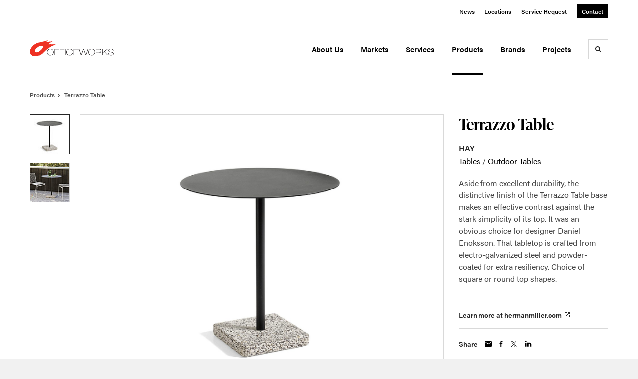

--- FILE ---
content_type: text/html; charset=utf-8
request_url: https://officeworks.net/products/terrazzo-table
body_size: 126051
content:





<!DOCTYPE html>
<html lang="en" class="                ">

    
    <head>

    
          

    <!-- Google Tag Manager -->
    <script>(function(w,d,s,l,i){w[l]=w[l]||[];w[l].push({'gtm.start':
    new Date().getTime(),event:'gtm.js'});var f=d.getElementsByTagName(s)[0],
    j=d.createElement(s),dl=l!='dataLayer'?'&l='+l:'';j.async=true;j.src=
    'https://www.googletagmanager.com/gtm.js?id='+i+dl+ '&gtm_auth=wHBDqGHx4loPgfoAIWBlFA&gtm_preview=env-2&gtm_cookies_win=x';f.parentNode.insertBefore(j,f);
    })(window,document,'script','dataLayer','GTM-WXHRBXZ');</script>
    <!-- End Google Tag Manager -->

    

    

<!-- Meta -->

<meta charset="UTF-8">
<meta name="viewport" content="width=device-width, initial-scale=1.0">
<meta http-equiv="X-UA-Compatible" content="ie=edge">

<meta name="keywords" content="choice, designer, square, durability, distinctive, finish, terrazzo, table, base, makes, effective, contrast, electro-galvanized, steel, powder-coated"><meta name="description" content="Aside from excellent durability, the distinctive finish of the Terrazzo Table base makes an effective contrast against the stark simplicity of its top. It…"><meta name="referrer" content="no-referrer-when-downgrade"><meta name="robots" content="all"><meta content="114550775431" property="fb:profile_id"><meta content="en_US" property="og:locale"><meta content="OfficeWorks" property="og:site_name"><meta content="website" property="og:type"><meta content="https://officeworks.net/products/terrazzo-table" property="og:url"><meta content="OfficeWorks | Terrazzo Table" property="og:title"><meta content="Aside from excellent durability, the distinctive finish of the Terrazzo Table base makes an effective contrast against the stark simplicity of its top. It…" property="og:description"><meta content="https://hmdp-officeworks.nyc3.cdn.digitaloceanspaces.com/production/products/_1200x630_crop_center-center_82_none/006703f6ba00891b38cdaf7feb43cdd6.jpg?mtime=1629226293" property="og:image"><meta content="1200" property="og:image:width"><meta content="630" property="og:image:height"><meta content="006703f6ba00891b38cdaf7feb43cdd6" property="og:image:alt"><meta content="https://vimeo.com/user103561164" property="og:see_also"><meta content="https://www.pinterest.com/officeworksindy/" property="og:see_also"><meta content="http://instagram.com/officeworksindy" property="og:see_also"><meta content="https://www.youtube.com/channel/UC2pTPVUNYTzaekVEjA9uLOQ" property="og:see_also"><meta content="https://www.linkedin.com/company/officeworks-llc" property="og:see_also"><meta content="https://www.facebook.com/OfficeWorksindy" property="og:see_also"><meta content="https://twitter.com/officeworksindy" property="og:see_also"><meta name="twitter:card" content="summary_large_image"><meta name="twitter:site" content="@OfficeWorksIndy"><meta name="twitter:creator" content="@OfficeWorksIndy"><meta name="twitter:title" content="OfficeWorks | Terrazzo Table"><meta name="twitter:description" content="Aside from excellent durability, the distinctive finish of the Terrazzo Table base makes an effective contrast against the stark simplicity of its top. It…"><meta name="twitter:image" content="https://hmdp-officeworks.nyc3.cdn.digitaloceanspaces.com/production/products/_800x418_crop_center-center_82_none/006703f6ba00891b38cdaf7feb43cdd6.jpg?mtime=1629226293"><meta name="twitter:image:width" content="800"><meta name="twitter:image:height" content="418"><meta name="twitter:image:alt" content="006703f6ba00891b38cdaf7feb43cdd6"><meta name="google-site-verification" content="vAtpjkYojru1uTJaMTjen45UyFFQmkRSdKwKOi1rDy8">

<!-- Title -->
<title>OfficeWorks | Terrazzo Table</title>

          
<!-- Links -->
<link href="https://officeworks.net/products/terrazzo-table" rel="canonical"><link href="https://officeworks.net/" rel="home"><link type="text/plain" href="https://officeworks.net/humans.txt" rel="author">


<!-- Icon -->
        <link type="image/png" href="https://hmdp-officeworks.nyc3.cdn.digitaloceanspaces.com/production/company/_192x192_crop_center-center_100_none/apple-touch-icon.png" rel="icon" sizes="192x192">
        <link type="image/png" href="https://hmdp-officeworks.nyc3.cdn.digitaloceanspaces.com/production/company/_48x48_crop_center-center_100_none/apple-touch-icon.png" rel="icon" sizes="48x48">
        <link type="image/png" href="https://hmdp-officeworks.nyc3.cdn.digitaloceanspaces.com/production/company/_32x32_crop_center-center_100_none/apple-touch-icon.png" rel="icon" sizes="32x32">
        <link type="image/png" href="https://hmdp-officeworks.nyc3.cdn.digitaloceanspaces.com/production/company/_16x16_crop_center-center_100_none/apple-touch-icon.png" rel="icon" sizes="16x16">
<!-- Apple Touch Icon -->
        <link type="image/png" href="https://hmdp-officeworks.nyc3.cdn.digitaloceanspaces.com/production/company/_180x180_crop_center-center_100_none/apple-touch-icon.png" rel="apple-touch-icon" sizes="180x180">


          
<!-- json-LD -->
<script type="application/ld+json">{"@context":"https://schema.org","@graph":[{"@type":"ItemPage","author":{"@id":"https://officeworks.net#identity"},"copyrightHolder":{"@id":"https://officeworks.net#identity"},"copyrightYear":"2025","creator":{"@id":"http://mightyinthemidwest.com#creator"},"dateCreated":"2025-11-18T14:43:48-05:00","dateModified":"2025-11-18T14:43:48-05:00","datePublished":"2025-03-26T10:04:40-04:00","description":"Aside from excellent durability, the distinctive finish of the Terrazzo Table base makes an effective contrast against the stark simplicity of its top. It was an obvious choice for designer Daniel Enoksson. That tabletop is crafted from electro-galvanized steel and powder-coated for extra resiliency. Choice of square or round top shapes.","headline":"Terrazzo Table","image":{"@type":"ImageObject","url":"https://hmdp-officeworks.nyc3.cdn.digitaloceanspaces.com/production/products/_1200x630_crop_center-center_82_none/006703f6ba00891b38cdaf7feb43cdd6.jpg?mtime=1629226293"},"inLanguage":"en-us","mainEntityOfPage":"https://officeworks.net/products/terrazzo-table","name":"Terrazzo Table","publisher":{"@id":"http://mightyinthemidwest.com#creator"},"url":"https://officeworks.net/products/terrazzo-table"},{"@id":"https://officeworks.net#identity","@type":"LocalBusiness","address":{"@type":"PostalAddress","addressCountry":"US","addressLocality":"Fishers","addressRegion":"IN","postalCode":"46037","streetAddress":"12000 Exit 5 Pkwy"},"alternateName":"OfficeWorks","description":"At OfficeWorks, we create great places to work, learn, and heal.","email":"dmorris@officeworks.net","geo":{"@type":"GeoCoordinates","latitude":"39.96368320","longitude":"-86.00075540"},"image":{"@type":"ImageObject","height":"88","url":"https://hmdp-officeworks.nyc3.cdn.digitaloceanspaces.com/production/primaryImages/officeworks-logo-landscape.png","width":"300"},"logo":{"@type":"ImageObject","height":"60","url":"https://hmdp-officeworks.nyc3.cdn.digitaloceanspaces.com/production/primaryImages/_600x60_fit_center-center_82_none/officeworks-logo-landscape.png?mtime=1629225008","width":"205"},"name":"OfficeWorks","priceRange":"$","sameAs":["https://twitter.com/officeworksindy","https://www.facebook.com/OfficeWorksindy","https://www.linkedin.com/company/officeworks-llc","https://www.youtube.com/channel/UC2pTPVUNYTzaekVEjA9uLOQ","http://instagram.com/officeworksindy","https://www.pinterest.com/officeworksindy/","https://vimeo.com/user103561164"],"telephone":"317.577.3510","url":"https://officeworks.net"},{"@id":"http://mightyinthemidwest.com#creator","@type":"LocalBusiness","address":{"@type":"PostalAddress","addressCountry":"United States","addressLocality":"Grand Rapids","addressRegion":"MI","postalCode":"49503","streetAddress":"50 Louis St NW #520"},"alternateName":"Mighty","description":"Mighty is a digital strategy, design, and technology agency. We're a team of strategists, designers, and web technologists, here to help you find clarity and craft websites and digital products that effectively connect people to meaningful content. In partnership with MillerKnoll, we've developed and operated the MillerKnoll Dealer Platform (https://mkdealerplatform.com) since 2014, a robust custom website platform for 40+ MillerKnoll contract furniture dealers.","email":"hello@mightyinthemidwest.com","founder":"Cliff Wegner","foundingDate":"2007-08-01","foundingLocation":"Grand Rapids, MI","geo":{"@type":"GeoCoordinates","latitude":"42.9637494","longitude":"-85.6724149"},"image":{"@type":"ImageObject","height":"119","url":"https://hmdp-officeworks.nyc3.cdn.digitaloceanspaces.com/production/company/Mighty-Brand-Image.png","width":"119"},"logo":{"@type":"ImageObject","height":"60","url":"https://hmdp-officeworks.nyc3.cdn.digitaloceanspaces.com/production/company/_600x60_fit_center-center_82_none/Mighty-Brand-Image.png?mtime=1680709976","width":"60"},"name":"Mighty Co.","openingHoursSpecification":[{"@type":"OpeningHoursSpecification","closes":"17:00:00","dayOfWeek":["Monday"],"opens":"09:00:00"},{"@type":"OpeningHoursSpecification","closes":"17:00:00","dayOfWeek":["Tuesday"],"opens":"09:00:00"},{"@type":"OpeningHoursSpecification","closes":"17:00:00","dayOfWeek":["Wednesday"],"opens":"09:00:00"},{"@type":"OpeningHoursSpecification","closes":"17:00:00","dayOfWeek":["Thursday"],"opens":"09:00:00"},{"@type":"OpeningHoursSpecification","closes":"17:00:00","dayOfWeek":["Friday"],"opens":"09:00:00"}],"priceRange":"$$$","telephone":"(616) 222-0778","url":"http://mightyinthemidwest.com"},{"@type":"BreadcrumbList","description":"Breadcrumbs list","itemListElement":[{"@type":"ListItem","item":"https://officeworks.net/","name":"Homepage","position":1},{"@type":"ListItem","item":"https://officeworks.net/products","name":"Products","position":2},{"@type":"ListItem","item":"https://officeworks.net/products/terrazzo-table","name":"Terrazzo Table","position":3}],"name":"Breadcrumbs"}]}</script>

          
<!-- CSS -->


                        <link rel="stylesheet" href="https://use.typekit.net/kor8pzo.css" crossorigin="anonymous">

        

        <link rel="stylesheet" href="https://officeworks.net//dist/assets/millerknoll-C7nx-bpP.css">

<style>

:root {
    --abc:#FFFFFF;


}

body {
    background-color: #f1f1f1 !important;}

</style>


          
<!-- js -->




    <!-- Fathom - beautiful, simple website analytics -->
    <script src="https://cdn.usefathom.com/script.js" data-site="ULNEQVPI" data-cookieconsent="ignore" defer></script>
    <!-- / Fathom -->

        <script>window.passwordpolicy = {"showStrengthIndicator":true};</script>

    </head>

    
    <body>

    
        

        

    <!-- Google Tag Manager (noscript) -->
    <noscript><iframe src="https://www.googletagmanager.com/ns.html?id=GTM-WXHRBXZ&gtm_auth=wHBDqGHx4loPgfoAIWBlFA&gtm_preview=env-2&gtm_cookies_win=x"
    height="0" width="0" style="display:none;visibility:hidden"></iframe></noscript>
    <!-- End Google Tag Manager (noscript) -->


    
<!-- browser notifications -->

<noscript>
    <div class="o-container">
        <div class="c-noscript-notification">
            <p>
                <strong>JavaScript is not enabled!</strong>
                <br>This website requires your browser to have JavaScript enabled.
                Check <a href="http://enable-javascript.com" target="_blank" rel="noopener">enable-javascript.com</a> for instructions on how to enable JavaScript in your web browser.
            </p>
        </div>
    </div>
</noscript>

<!-- content -->

        
<nav class="c-skip-nav">

    


<a
         class="c-button || c-skip-nav__link" href="#terrazzo-table-page" title="Skip to Content" >

        <span class="c-button__text">Skip to Content</span>

        
</a>

    


<a
         class="c-button || c-skip-nav__link" href="#skip-to-footer" title="Skip to Footer" >

        <span class="c-button__text">Skip to Footer</span>

        
</a>

</nav>

<div class="o-site-container o-container">

        <div class="c-header__oob" data-module-sub-nav-toggle></div>
    <header class="o-header c-header">
        

<nav class="c-header__utility">
    <ul class="c-header__utility--contact">
        
                            <li>
                    


<a
         class="c-link" href="https://officeworks.net/news" title="News" >

        <span class="c-link__text">News</span>

        
</a>
                </li>
            
        
                            <li>
                    


<a
         class="c-link" href="https://officeworks.net/locations" title="Locations" >

        <span class="c-link__text">Locations</span>

        
</a>
                </li>
            
        
                            <li>
                    


<a
         class="c-link" href="https://officeworks.net/contact/service" title="Service Request" >

        <span class="c-link__text">Service Request</span>

        
</a>
                </li>
            
        
                            <li>
                    


<a
         class="c-button || -is-color-primary -is-small" href="https://officeworks.net/contact" title="Contact" >

        <span class="c-button__text">Contact</span>

        
</a>
                </li>
            
            </ul>
</nav>

        
<div class="c-header__elements">

        
        <a href="/" title="OfficeWorks" class="c-header__logo">
        
<img  src="https://hmdp-officeworks.nyc3.cdn.digitaloceanspaces.com/production/company/logo.svg" alt="OfficeWorks" draggable="false" />
    </a>

            
                
                    
        
        <nav class="c-header__navigation -is-right-aligned">

                <ul class="js-sub-nav">

            
                                                                
                                                                                                                    
                                                                                                                                                                                                                                                                                                                                                                                                                                                                                                                                                                            
                
                <li class="">
                    


<a
         class="c-link -is-caret--right || c-header__navigation-link js-sub-nav" href="https://officeworks.net/about" title="About Us"  data-module-sub-nav-toggle data-menu-target=about >

        <span class="c-link__text">About Us</span>

                <svg width="4" height="7" fill="currentColor" class="" enable-background="new 0 0 4 7" viewBox="0 0 4 7" xmlns="http://www.w3.org/2000/svg"><path clip-rule="evenodd" d="m0 5.9.9 1.1 3.1-3.5-3.1-3.5-.9 1.1 2.2 2.4z" fill-rule="evenodd"/></svg>
    
</a>
                </li>

            
                                                                
                                                                                                                    
                                                                                                                                                                                                                                                                                                                                                            
                
                <li class="">
                    


<a
         class="c-link -is-caret--right || c-header__navigation-link js-sub-nav" href="https://officeworks.net/markets" title="Markets"  data-module-sub-nav-toggle data-menu-target=markets >

        <span class="c-link__text">Markets</span>

                <svg width="4" height="7" fill="currentColor" class="" enable-background="new 0 0 4 7" viewBox="0 0 4 7" xmlns="http://www.w3.org/2000/svg"><path clip-rule="evenodd" d="m0 5.9.9 1.1 3.1-3.5-3.1-3.5-.9 1.1 2.2 2.4z" fill-rule="evenodd"/></svg>
    
</a>
                </li>

            
                                                                
                                                                                                                    
                                                                                                                                                                                                                                                                                                                                                                                                                                                                                                                                                                                                                                
                
                <li class="">
                    


<a
         class="c-link -is-caret--right || c-header__navigation-link js-sub-nav" href="https://officeworks.net/services" title="Services"  data-module-sub-nav-toggle data-menu-target=services >

        <span class="c-link__text">Services</span>

                <svg width="4" height="7" fill="currentColor" class="" enable-background="new 0 0 4 7" viewBox="0 0 4 7" xmlns="http://www.w3.org/2000/svg"><path clip-rule="evenodd" d="m0 5.9.9 1.1 3.1-3.5-3.1-3.5-.9 1.1 2.2 2.4z" fill-rule="evenodd"/></svg>
    
</a>
                </li>

            
                                                                
                                                                            
                
                <li class="">
                    


<a
         class="c-link -is-caret--right || c-header__navigation-link js-sub-nav -is-active" href="https://officeworks.net/products" title="Products"  data-module-sub-nav-toggle data-menu-target=products >

        <span class="c-link__text">Products</span>

                <svg width="4" height="7" fill="currentColor" class="" enable-background="new 0 0 4 7" viewBox="0 0 4 7" xmlns="http://www.w3.org/2000/svg"><path clip-rule="evenodd" d="m0 5.9.9 1.1 3.1-3.5-3.1-3.5-.9 1.1 2.2 2.4z" fill-rule="evenodd"/></svg>
    
</a>
                </li>

            
                                                                
                                                                            
                
                <li class="">
                    


<a
         class="c-link || c-header__navigation-link" href="https://officeworks.net/brands" title="Brands" >

        <span class="c-link__text">Brands</span>

        
</a>
                </li>

            
                                                                
                                                                            
                
                <li class="-is-last-desktop">
                    


<a
         class="c-link -is-caret--right || c-header__navigation-link js-sub-nav" href="https://officeworks.net/projects" title="Projects"  data-module-sub-nav-toggle data-menu-target=projects >

        <span class="c-link__text">Projects</span>

                <svg width="4" height="7" fill="currentColor" class="" enable-background="new 0 0 4 7" viewBox="0 0 4 7" xmlns="http://www.w3.org/2000/svg"><path clip-rule="evenodd" d="m0 5.9.9 1.1 3.1-3.5-3.1-3.5-.9 1.1 2.2 2.4z" fill-rule="evenodd"/></svg>
    
</a>
                </li>

            
                        
                <li class="-is-mobile-only">
                    


<a
         class="c-link || c-header__navigation-link" href="https://officeworks.net/news" title="News" >

        <span class="c-link__text">News</span>

        
</a>
                </li>

            
                <li class="-is-mobile-only">
                    


<a
         class="c-link || c-header__navigation-link" href="https://officeworks.net/locations" title="Locations" >

        <span class="c-link__text">Locations</span>

        
</a>
                </li>

            
                <li class="-is-mobile-only">
                    


<a
         class="c-link || c-header__navigation-link" href="https://officeworks.net/contact/service" title="Service Request" >

        <span class="c-link__text">Service Request</span>

        
</a>
                </li>

            
                <li class="-is-mobile-only">
                    


<a
         class="c-link || c-header__navigation-link" href="https://officeworks.net/contact" title="Contact" >

        <span class="c-link__text">Contact</span>

        
</a>
                </li>

            
        </ul>
    </nav>

        <div class="c-header__search-frame">
        <button
        class="c-header__search-toggle"
        data-module-search-toggle
        data-module-sub-nav-toggle
        aria-label="Toggle Search"
        title="Toggle Search"
        aria-labelledby="search-toggle-label">
            <span class="sr-only" id="search-toggle-label">Toggle search</span>
            <svg width="16" height="16" fill="currentColor" class="-search" viewBox="0 0 16 16" xmlns="http://www.w3.org/2000/svg"><path d="m15.78 13.84-3.78-3.84a6.3 6.3 0 0 0 1-3.5 6.35 6.35 0 0 0 -.87-3.27 6.67 6.67 0 0 0 -2.36-2.36 6.35 6.35 0 0 0 -3.27-.87 6.35 6.35 0 0 0 -3.27.87 6.67 6.67 0 0 0 -2.36 2.36 6.35 6.35 0 0 0 -.87 3.27 6.35 6.35 0 0 0 .87 3.27 6.67 6.67 0 0 0 2.36 2.36 6.35 6.35 0 0 0 3.27.87 6.3 6.3 0 0 0 3.5-1l3.81 3.81a.76.76 0 0 0 1.07 0l.87-.87a.76.76 0 0 0 0-1.07zm-5.78-5.32a4.11 4.11 0 1 1 .53-2 4 4 0 0 1 -.53 2z"/></svg>
            <svg width="16" height="16" fill="currentColor" class="-close" enable-background="new 0 0 16 16" viewBox="0 0 16 16" xmlns="http://www.w3.org/2000/svg"><path clip-rule="evenodd" d="m16 1.3-1.3-1.3-6.7 6.7-6.7-6.7-1.3 1.3 6.7 6.7-6.7 6.7 1.3 1.3 6.7-6.7 6.7 6.7 1.3-1.3-6.7-6.7z" fill-rule="evenodd"/></svg>
        </button>
    </div>

        <div class="c-header__search">
        <form action="/search/results" method="get">
            <label>
                <span class="u-screen-reader-text">Search Input</span>
                <input type="text" value="" class="c-header__search-field" name="q" placeholder="Search" />
            </label>
            <button class="c-header__search-submit">
                <span>Search</span>
                <svg width="16" height="16" fill="currentColor" class="" viewBox="0 0 16 16" xmlns="http://www.w3.org/2000/svg"><path d="m15.78 13.84-3.78-3.84a6.3 6.3 0 0 0 1-3.5 6.35 6.35 0 0 0 -.87-3.27 6.67 6.67 0 0 0 -2.36-2.36 6.35 6.35 0 0 0 -3.27-.87 6.35 6.35 0 0 0 -3.27.87 6.67 6.67 0 0 0 -2.36 2.36 6.35 6.35 0 0 0 -.87 3.27 6.35 6.35 0 0 0 .87 3.27 6.67 6.67 0 0 0 2.36 2.36 6.35 6.35 0 0 0 3.27.87 6.3 6.3 0 0 0 3.5-1l3.81 3.81a.76.76 0 0 0 1.07 0l.87-.87a.76.76 0 0 0 0-1.07zm-5.78-5.32a4.11 4.11 0 1 1 .53-2 4 4 0 0 1 -.53 2z"/></svg>
            </button>
        </form>
    </div>

        <button class="c-header__burger" data-module-nav-toggle data-module-sub-nav-toggle>
        <svg width="21" height="14" fill="currentColor" class="-burger" enable-background="new 0 0 21 14" viewBox="0 0 21 14" xmlns="http://www.w3.org/2000/svg"><path clip-rule="evenodd" d="m0 14h21v-2.3h-21zm0-5.8h21v-2.4h-21zm0-8.2v2.3h21v-2.3z" fill-rule="evenodd"/></svg>
        <svg width="16" height="16" fill="currentColor" class="-close" enable-background="new 0 0 16 16" viewBox="0 0 16 16" xmlns="http://www.w3.org/2000/svg"><path clip-rule="evenodd" d="m16 1.3-1.3-1.3-6.7 6.7-6.7-6.7-1.3 1.3 6.7 6.7-6.7 6.7 1.3 1.3 6.7-6.7 6.7 6.7 1.3-1.3-6.7-6.7z" fill-rule="evenodd"/></svg>
    </button>

        
                            <div class="c-header__sub-nav js-sub-nav" id="aboutSubNav">
            <div class="c-header__sub-thumbnails js-sub-nav">
                <ul>

                    
                    <li class="-is-mobile-only">
                        <button class="c-header__sub-title" data-module-sub-nav-toggle>
                            <svg width="4" height="7" fill="currentColor" class="" enable-background="new 0 0 4 7" viewBox="0 0 4 7" xmlns="http://www.w3.org/2000/svg"><path clip-rule="evenodd" d="m4 1.1-.9-1.1-3.1 3.5 3.1 3.5.9-1.1-2.2-2.4z" fill-rule="evenodd"/></svg>
                            <span>About Us</span>
                        </button>
                    </li>

                    
                                                                                                                                                                <li >
                                    <a href="https://officeworks.net/about/what-we-do" title="Transform the Experience of Your Work" class="c-header__sub-link">
                                        


    
    




<picture>
                <source media="(max-width: 320px)" srcset="https://hmdp-officeworks.nyc3.cdn.digitaloceanspaces.com/production/primaryImages/_640x480_crop_center-center_61_line/OfficeWorks-Transform-the-Experience-of-Your-Work-HERO.png 640w" />
            <source media="(max-width: 768px)" srcset="https://hmdp-officeworks.nyc3.cdn.digitaloceanspaces.com/production/primaryImages/_1536x1152_crop_center-center_61_line/OfficeWorks-Transform-the-Experience-of-Your-Work-HERO.png 1536w" />
            <source media="(max-width: 1600px)" srcset="https://hmdp-officeworks.nyc3.cdn.digitaloceanspaces.com/production/primaryImages/_1600x1200_crop_center-center_82_line/OfficeWorks-Transform-the-Experience-of-Your-Work-HERO.png 1600w" />
        <!-- img tag for browsers that do not support picture element -->
    <img  src="data:image/svg+xml,%3Csvg%20xmlns=%27http://www.w3.org/2000/svg%27%20width=%271600%27%20height=%271200%27%20style=%27background:%23CCC%27%20/%3E" srcset="https://hmdp-officeworks.nyc3.cdn.digitaloceanspaces.com/production/primaryImages/_1600x1200_crop_center-center_82_line/OfficeWorks-Transform-the-Experience-of-Your-Work-HERO.png 1600w, https://hmdp-officeworks.nyc3.cdn.digitaloceanspaces.com/production/primaryImages/_1536x1152_crop_center-center_61_line/OfficeWorks-Transform-the-Experience-of-Your-Work-HERO.png 1536w, https://hmdp-officeworks.nyc3.cdn.digitaloceanspaces.com/production/primaryImages/_640x480_crop_center-center_61_line/OfficeWorks-Transform-the-Experience-of-Your-Work-HERO.png 640w" width="1600" alt="Office Works Transform the Experience of Your Work HERO" sizes="100vw" draggable="false" loading="lazy" />
</picture>


                                        <span>Transform the Experience of Your Work</span>
                                    </a>
                                </li>
                            
                                                                                                                                                                <li >
                                    <a href="https://officeworks.net/about/history" title="Our History" class="c-header__sub-link">
                                        


    
    




<picture>
                <source media="(max-width: 320px)" srcset="https://hmdp-officeworks.nyc3.cdn.digitaloceanspaces.com/production/primaryImages/_640x480_crop_center-center_61_line/OfficeWorks-Headquarters.png 640w" />
            <source media="(max-width: 768px)" srcset="https://hmdp-officeworks.nyc3.cdn.digitaloceanspaces.com/production/primaryImages/_1536x1152_crop_center-center_61_line/OfficeWorks-Headquarters.png 1536w" />
            <source media="(max-width: 1600px)" srcset="https://hmdp-officeworks.nyc3.cdn.digitaloceanspaces.com/production/primaryImages/_1600x1200_crop_center-center_82_line/OfficeWorks-Headquarters.png 1600w" />
        <!-- img tag for browsers that do not support picture element -->
    <img  src="data:image/svg+xml,%3Csvg%20xmlns=%27http://www.w3.org/2000/svg%27%20width=%271600%27%20height=%271200%27%20style=%27background:%23CCC%27%20/%3E" srcset="https://hmdp-officeworks.nyc3.cdn.digitaloceanspaces.com/production/primaryImages/_1600x1200_crop_center-center_82_line/OfficeWorks-Headquarters.png 1600w, https://hmdp-officeworks.nyc3.cdn.digitaloceanspaces.com/production/primaryImages/_1536x1152_crop_center-center_61_line/OfficeWorks-Headquarters.png 1536w, https://hmdp-officeworks.nyc3.cdn.digitaloceanspaces.com/production/primaryImages/_640x480_crop_center-center_61_line/OfficeWorks-Headquarters.png 640w" width="1600" alt="OfficeWorks headquarters exterior office photo" sizes="100vw" draggable="false" loading="lazy" />
</picture>


                                        <span>Our History</span>
                                    </a>
                                </li>
                            
                                                                                                                                                                <li >
                                    <a href="https://officeworks.net/about/client-testimonials" title="Client Testimonials" class="c-header__sub-link">
                                        


    
    




<picture>
                <source media="(max-width: 320px)" srcset="https://hmdp-officeworks.nyc3.cdn.digitaloceanspaces.com/production/primaryImages/_640x480_crop_center-center_61_line/OfficeWorks-Testimonials-About-Us-Header-V2.png 640w" />
            <source media="(max-width: 768px)" srcset="https://hmdp-officeworks.nyc3.cdn.digitaloceanspaces.com/production/primaryImages/_1536x1152_crop_center-center_61_line/OfficeWorks-Testimonials-About-Us-Header-V2.png 1536w" />
            <source media="(max-width: 1600px)" srcset="https://hmdp-officeworks.nyc3.cdn.digitaloceanspaces.com/production/primaryImages/_1600x1200_crop_center-center_82_line/OfficeWorks-Testimonials-About-Us-Header-V2.png 1600w" />
        <!-- img tag for browsers that do not support picture element -->
    <img  src="data:image/svg+xml,%3Csvg%20xmlns=%27http://www.w3.org/2000/svg%27%20width=%271600%27%20height=%271200%27%20style=%27background:%23CCC%27%20/%3E" srcset="https://hmdp-officeworks.nyc3.cdn.digitaloceanspaces.com/production/primaryImages/_1600x1200_crop_center-center_82_line/OfficeWorks-Testimonials-About-Us-Header-V2.png 1600w, https://hmdp-officeworks.nyc3.cdn.digitaloceanspaces.com/production/primaryImages/_1536x1152_crop_center-center_61_line/OfficeWorks-Testimonials-About-Us-Header-V2.png 1536w, https://hmdp-officeworks.nyc3.cdn.digitaloceanspaces.com/production/primaryImages/_640x480_crop_center-center_61_line/OfficeWorks-Testimonials-About-Us-Header-V2.png 640w" width="1600" alt="OfficeWorks Testimonials About Us Header V2" sizes="100vw" draggable="false" loading="lazy" />
</picture>


                                        <span>Client Testimonials</span>
                                    </a>
                                </li>
                            
                                                                                                                                                                <li >
                                    <a href="https://officeworks.net/about/certified-dealer" title="MillerKnoll Certified Dealer" class="c-header__sub-link">
                                        


    
    




<picture>
                <source media="(max-width: 320px)" srcset="https://hmdp-officeworks.nyc3.cdn.digitaloceanspaces.com/production/primaryImages/_640x480_crop_center-center_61_line/SetuMeetingRoom-1.png 640w" />
            <source media="(max-width: 768px)" srcset="https://hmdp-officeworks.nyc3.cdn.digitaloceanspaces.com/production/primaryImages/_1536x1152_crop_center-center_61_line/SetuMeetingRoom-1.png 1536w" />
            <source media="(max-width: 1600px)" srcset="https://hmdp-officeworks.nyc3.cdn.digitaloceanspaces.com/production/primaryImages/_1600x1200_crop_center-center_82_line/SetuMeetingRoom-1.png 1600w" />
        <!-- img tag for browsers that do not support picture element -->
    <img  src="data:image/svg+xml,%3Csvg%20xmlns=%27http://www.w3.org/2000/svg%27%20width=%271600%27%20height=%271200%27%20style=%27background:%23CCC%27%20/%3E" srcset="https://hmdp-officeworks.nyc3.cdn.digitaloceanspaces.com/production/primaryImages/_1600x1200_crop_center-center_82_line/SetuMeetingRoom-1.png 1600w, https://hmdp-officeworks.nyc3.cdn.digitaloceanspaces.com/production/primaryImages/_1536x1152_crop_center-center_61_line/SetuMeetingRoom-1.png 1536w, https://hmdp-officeworks.nyc3.cdn.digitaloceanspaces.com/production/primaryImages/_640x480_crop_center-center_61_line/SetuMeetingRoom-1.png 640w" width="1600" alt="conference room with black chairs and pink walls" sizes="100vw" draggable="false" loading="lazy" />
</picture>


                                        <span>MillerKnoll Certified Dealer</span>
                                    </a>
                                </li>
                            
                                                                                                                                                                <li >
                                    <a href="https://officeworks.net/about/living-office" title="Living Office" class="c-header__sub-link">
                                        


    
    




<picture>
                <source media="(max-width: 320px)" srcset="https://hmdp-officeworks.nyc3.cdn.digitaloceanspaces.com/production/primaryImages/_640x480_crop_center-center_61_line/OfficeWorks-Living-Office-About-Image.png 640w" />
            <source media="(max-width: 768px)" srcset="https://hmdp-officeworks.nyc3.cdn.digitaloceanspaces.com/production/primaryImages/_1536x1152_crop_center-center_61_line/OfficeWorks-Living-Office-About-Image.png 1536w" />
            <source media="(max-width: 1600px)" srcset="https://hmdp-officeworks.nyc3.cdn.digitaloceanspaces.com/production/primaryImages/_1600x1200_crop_center-center_82_line/OfficeWorks-Living-Office-About-Image.png 1600w" />
        <!-- img tag for browsers that do not support picture element -->
    <img  src="data:image/svg+xml,%3Csvg%20xmlns=%27http://www.w3.org/2000/svg%27%20width=%271600%27%20height=%271200%27%20style=%27background:%23CCC%27%20/%3E" srcset="https://hmdp-officeworks.nyc3.cdn.digitaloceanspaces.com/production/primaryImages/_1600x1200_crop_center-center_82_line/OfficeWorks-Living-Office-About-Image.png 1600w, https://hmdp-officeworks.nyc3.cdn.digitaloceanspaces.com/production/primaryImages/_1536x1152_crop_center-center_61_line/OfficeWorks-Living-Office-About-Image.png 1536w, https://hmdp-officeworks.nyc3.cdn.digitaloceanspaces.com/production/primaryImages/_640x480_crop_center-center_61_line/OfficeWorks-Living-Office-About-Image.png 640w" width="1600" alt="Living Office from OfficeWorks" sizes="100vw" draggable="false" loading="lazy" />
</picture>


                                        <span>Living Office</span>
                                    </a>
                                </li>
                            
                                                                                                                                                                <li class="-is-mobile-only">
                                    <a href="https://officeworks.net/about/sustainability" title="Sustainability" class="c-header__sub-link">
                                        


    
    




<picture>
                <source media="(max-width: 320px)" srcset="https://hmdp-officeworks.nyc3.cdn.digitaloceanspaces.com/production/primaryImages/_640x480_crop_center-center_61_line/Herman-Miller_14-03-20_3520-1.png 640w" />
            <source media="(max-width: 768px)" srcset="https://hmdp-officeworks.nyc3.cdn.digitaloceanspaces.com/production/primaryImages/_1536x1152_crop_center-center_61_line/Herman-Miller_14-03-20_3520-1.png 1536w" />
            <source media="(max-width: 1600px)" srcset="https://hmdp-officeworks.nyc3.cdn.digitaloceanspaces.com/production/primaryImages/_1600x1200_crop_center-center_82_line/Herman-Miller_14-03-20_3520-1.png 1600w" />
        <!-- img tag for browsers that do not support picture element -->
    <img  src="data:image/svg+xml,%3Csvg%20xmlns=%27http://www.w3.org/2000/svg%27%20width=%271600%27%20height=%271200%27%20style=%27background:%23CCC%27%20/%3E" srcset="https://hmdp-officeworks.nyc3.cdn.digitaloceanspaces.com/production/primaryImages/_1600x1200_crop_center-center_82_line/Herman-Miller_14-03-20_3520-1.png 1600w, https://hmdp-officeworks.nyc3.cdn.digitaloceanspaces.com/production/primaryImages/_1536x1152_crop_center-center_61_line/Herman-Miller_14-03-20_3520-1.png 1536w, https://hmdp-officeworks.nyc3.cdn.digitaloceanspaces.com/production/primaryImages/_640x480_crop_center-center_61_line/Herman-Miller_14-03-20_3520-1.png 640w" width="1600" alt="Education setting with desk in a classroom" sizes="100vw" draggable="false" loading="lazy" />
</picture>


                                        <span>Sustainability</span>
                                    </a>
                                </li>
                            
                                                                                                                                                                <li class="-is-mobile-only">
                                    <a href="https://officeworks.net/about/our-team" title="Our Team" class="c-header__sub-link">
                                        


    
    




<picture>
                <source media="(max-width: 320px)" srcset="https://hmdp-officeworks.nyc3.cdn.digitaloceanspaces.com/production/primaryImages/_640x480_crop_center-center_61_line/OfficeWorks-Our-Team-HERO-3.png 640w" />
            <source media="(max-width: 768px)" srcset="https://hmdp-officeworks.nyc3.cdn.digitaloceanspaces.com/production/primaryImages/_1536x1152_crop_center-center_61_line/OfficeWorks-Our-Team-HERO-3.png 1536w" />
            <source media="(max-width: 1600px)" srcset="https://hmdp-officeworks.nyc3.cdn.digitaloceanspaces.com/production/primaryImages/_1600x1200_crop_center-center_82_line/OfficeWorks-Our-Team-HERO-3.png 1600w" />
        <!-- img tag for browsers that do not support picture element -->
    <img  src="data:image/svg+xml,%3Csvg%20xmlns=%27http://www.w3.org/2000/svg%27%20width=%271600%27%20height=%271200%27%20style=%27background:%23CCC%27%20/%3E" srcset="https://hmdp-officeworks.nyc3.cdn.digitaloceanspaces.com/production/primaryImages/_640x480_crop_center-center_61_line/OfficeWorks-Our-Team-HERO-3.png 640w, https://hmdp-officeworks.nyc3.cdn.digitaloceanspaces.com/production/primaryImages/_1536x1152_crop_center-center_61_line/OfficeWorks-Our-Team-HERO-3.png 1536w, https://hmdp-officeworks.nyc3.cdn.digitaloceanspaces.com/production/primaryImages/_1600x1200_crop_center-center_82_line/OfficeWorks-Our-Team-HERO-3.png 1600w" width="1600" alt="OfficeWorks Our Team" sizes="100vw" draggable="false" loading="lazy" />
</picture>


                                        <span>Our Team</span>
                                    </a>
                                </li>
                            
                                                                                                                                                                <li class="-is-mobile-only">
                                    <a href="https://officeworks.net/about/careers" title="Careers" class="c-header__sub-link">
                                        


    
    




<picture>
                <source media="(max-width: 320px)" srcset="https://hmdp-officeworks.nyc3.cdn.digitaloceanspaces.com/production/primaryImages/_640x480_crop_center-center_61_line/careers-page-image-3.jpg 640w" />
            <source media="(max-width: 768px)" srcset="https://hmdp-officeworks.nyc3.cdn.digitaloceanspaces.com/production/primaryImages/_1536x1152_crop_center-center_61_line/careers-page-image-3.jpg 1536w" />
            <source media="(max-width: 1600px)" srcset="https://hmdp-officeworks.nyc3.cdn.digitaloceanspaces.com/production/primaryImages/_1600x1200_crop_center-center_82_line/careers-page-image-3.jpg 1600w" />
        <!-- img tag for browsers that do not support picture element -->
    <img  src="data:image/svg+xml,%3Csvg%20xmlns=%27http://www.w3.org/2000/svg%27%20width=%271600%27%20height=%271200%27%20style=%27background:%23CCC%27%20/%3E" srcset="https://hmdp-officeworks.nyc3.cdn.digitaloceanspaces.com/production/primaryImages/_1600x1200_crop_center-center_82_line/careers-page-image-3.jpg 1600w, https://hmdp-officeworks.nyc3.cdn.digitaloceanspaces.com/production/primaryImages/_1536x1152_crop_center-center_61_line/careers-page-image-3.jpg 1536w, https://hmdp-officeworks.nyc3.cdn.digitaloceanspaces.com/production/primaryImages/_640x480_crop_center-center_61_line/careers-page-image-3.jpg 640w" width="1600" alt="colored in 5 essential elements of well-being chart for header of career page" sizes="100vw" draggable="false" loading="lazy" />
</picture>


                                        <span>Careers</span>
                                    </a>
                                </li>
                            
                                                                                                                                                                <li class="-is-mobile-only">
                                    <a href="https://officeworks.net/about/minority-business-community" title="Minority Business Community" class="c-header__sub-link">
                                        


    
    




<picture>
                <source media="(max-width: 320px)" srcset="https://hmdp-officeworks.nyc3.cdn.digitaloceanspaces.com/production/primaryImages/_640x480_crop_center-center_61_line/OfficeWorks-Minority-Business-HERO-1.png 640w" />
            <source media="(max-width: 768px)" srcset="https://hmdp-officeworks.nyc3.cdn.digitaloceanspaces.com/production/primaryImages/_1536x1152_crop_center-center_61_line/OfficeWorks-Minority-Business-HERO-1.png 1536w" />
            <source media="(max-width: 1600px)" srcset="https://hmdp-officeworks.nyc3.cdn.digitaloceanspaces.com/production/primaryImages/_1600x1200_crop_center-center_82_line/OfficeWorks-Minority-Business-HERO-1.png 1600w" />
        <!-- img tag for browsers that do not support picture element -->
    <img  src="data:image/svg+xml,%3Csvg%20xmlns=%27http://www.w3.org/2000/svg%27%20width=%271600%27%20height=%271200%27%20style=%27background:%23CCC%27%20/%3E" srcset="https://hmdp-officeworks.nyc3.cdn.digitaloceanspaces.com/production/primaryImages/_640x480_crop_center-center_61_line/OfficeWorks-Minority-Business-HERO-1.png 640w, https://hmdp-officeworks.nyc3.cdn.digitaloceanspaces.com/production/primaryImages/_1536x1152_crop_center-center_61_line/OfficeWorks-Minority-Business-HERO-1.png 1536w, https://hmdp-officeworks.nyc3.cdn.digitaloceanspaces.com/production/primaryImages/_1600x1200_crop_center-center_82_line/OfficeWorks-Minority-Business-HERO-1.png 1600w" width="1600" alt="Office Works Minority Business HERO 1" sizes="100vw" draggable="false" loading="lazy" />
</picture>


                                        <span>Minority Business Community</span>
                                    </a>
                                </li>
                            
                    
                    <li class="-is-view-all">
                        


<a
         class="c-link -is-cta-arrow--right || c-cta -is-color-primary -has-arrow" href="https://officeworks.net/about" title="About Us" >

        <span class="c-link__text">About Us</span>

                <svg class="c-cta__arrow" width="17" height="10" fill="currentColor" enable-background="new 0 0 17 10" viewBox="0 0 17 10" xmlns="http://www.w3.org/2000/svg"><path clip-rule="evenodd" d="m0 3.9h13l-2.4-2.4 1.5-1.5 4.9 5-4.9 5-1.5-1.5 2.4-2.4h-13z" fill-rule="evenodd"/></svg>
    
</a>
                    </li>
                </ul>
            </div>
        </div>

                        
        
                        
        
                        
        
                        
        
                        
        
                        
        
                        
        
                        
        
                        
        
                        
        
        
    
                            <div class="c-header__sub-nav js-sub-nav" id="marketsSubNav">
            <div class="c-header__sub-thumbnails js-sub-nav">
                <ul>

                    
                    <li class="-is-mobile-only">
                        <button class="c-header__sub-title" data-module-sub-nav-toggle>
                            <svg width="4" height="7" fill="currentColor" class="" enable-background="new 0 0 4 7" viewBox="0 0 4 7" xmlns="http://www.w3.org/2000/svg"><path clip-rule="evenodd" d="m4 1.1-.9-1.1-3.1 3.5 3.1 3.5.9-1.1-2.2-2.4z" fill-rule="evenodd"/></svg>
                            <span>Markets</span>
                        </button>
                    </li>

                    
                                            
                                                                                                                    <li >
                                    <a href="https://officeworks.net/markets/education" title="Education" class="c-header__sub-link">
                                        


    
    




<picture>
                <source media="(max-width: 320px)" srcset="https://hmdp-officeworks.nyc3.cdn.digitaloceanspaces.com/production/primaryImages/_640x480_crop_center-center_61_line/OfficeWorks-Education-Market-Image.png 640w" />
            <source media="(max-width: 768px)" srcset="https://hmdp-officeworks.nyc3.cdn.digitaloceanspaces.com/production/primaryImages/_1536x1152_crop_center-center_61_line/OfficeWorks-Education-Market-Image.png 1536w" />
            <source media="(max-width: 1600px)" srcset="https://hmdp-officeworks.nyc3.cdn.digitaloceanspaces.com/production/primaryImages/_1600x1200_crop_center-center_82_line/OfficeWorks-Education-Market-Image.png 1600w" />
        <!-- img tag for browsers that do not support picture element -->
    <img  src="data:image/svg+xml,%3Csvg%20xmlns=%27http://www.w3.org/2000/svg%27%20width=%271600%27%20height=%271200%27%20style=%27background:%23CCC%27%20/%3E" srcset="https://hmdp-officeworks.nyc3.cdn.digitaloceanspaces.com/production/primaryImages/_1600x1200_crop_center-center_82_line/OfficeWorks-Education-Market-Image.png 1600w, https://hmdp-officeworks.nyc3.cdn.digitaloceanspaces.com/production/primaryImages/_1536x1152_crop_center-center_61_line/OfficeWorks-Education-Market-Image.png 1536w, https://hmdp-officeworks.nyc3.cdn.digitaloceanspaces.com/production/primaryImages/_640x480_crop_center-center_61_line/OfficeWorks-Education-Market-Image.png 640w" width="1600" alt="Education Solutions from OfficeWorks" sizes="100vw" draggable="false" loading="lazy" />
</picture>


                                        <span>Education</span>
                                    </a>
                                </li>
                            
                                            
                                                                                                                    <li >
                                    <a href="https://officeworks.net/markets/healthcare-2" title="Healthcare" class="c-header__sub-link">
                                        


    
    




<picture>
                <source media="(max-width: 320px)" srcset="https://hmdp-officeworks.nyc3.cdn.digitaloceanspaces.com/production/primaryImages/_640x480_crop_center-center_61_line/OW-Healthcare-Showroom-Test-HERO-4.png 640w" />
            <source media="(max-width: 768px)" srcset="https://hmdp-officeworks.nyc3.cdn.digitaloceanspaces.com/production/primaryImages/_1536x1152_crop_center-center_61_line/OW-Healthcare-Showroom-Test-HERO-4.png 1536w" />
            <source media="(max-width: 1600px)" srcset="https://hmdp-officeworks.nyc3.cdn.digitaloceanspaces.com/production/primaryImages/_1600x1200_crop_center-center_82_line/OW-Healthcare-Showroom-Test-HERO-4.png 1600w" />
        <!-- img tag for browsers that do not support picture element -->
    <img  src="data:image/svg+xml,%3Csvg%20xmlns=%27http://www.w3.org/2000/svg%27%20width=%271600%27%20height=%271200%27%20style=%27background:%23CCC%27%20/%3E" srcset="https://hmdp-officeworks.nyc3.cdn.digitaloceanspaces.com/production/primaryImages/_640x480_crop_center-center_61_line/OW-Healthcare-Showroom-Test-HERO-4.png 640w, https://hmdp-officeworks.nyc3.cdn.digitaloceanspaces.com/production/primaryImages/_1536x1152_crop_center-center_61_line/OW-Healthcare-Showroom-Test-HERO-4.png 1536w, https://hmdp-officeworks.nyc3.cdn.digitaloceanspaces.com/production/primaryImages/_1600x1200_crop_center-center_82_line/OW-Healthcare-Showroom-Test-HERO-4.png 1600w" width="1600" alt="OfficeWorks Healthcare Showroom" sizes="100vw" draggable="false" loading="lazy" />
</picture>


                                        <span>Healthcare</span>
                                    </a>
                                </li>
                            
                                            
                                                                                                                    <li >
                                    <a href="https://officeworks.net/markets/business" title="Business" class="c-header__sub-link">
                                        


    
    




<picture>
                <source media="(max-width: 320px)" srcset="https://hmdp-officeworks.nyc3.cdn.digitaloceanspaces.com/production/primaryImages/_640x480_crop_center-center_61_line/CORPORATE_MARKET.jpg 640w" />
            <source media="(max-width: 768px)" srcset="https://hmdp-officeworks.nyc3.cdn.digitaloceanspaces.com/production/primaryImages/_1536x1152_crop_center-center_61_line/CORPORATE_MARKET.jpg 1536w" />
            <source media="(max-width: 1600px)" srcset="https://hmdp-officeworks.nyc3.cdn.digitaloceanspaces.com/production/primaryImages/_1600x1200_crop_center-center_82_line/CORPORATE_MARKET.jpg 1600w" />
        <!-- img tag for browsers that do not support picture element -->
    <img  src="data:image/svg+xml,%3Csvg%20xmlns=%27http://www.w3.org/2000/svg%27%20width=%271600%27%20height=%271200%27%20style=%27background:%23CCC%27%20/%3E" srcset="https://hmdp-officeworks.nyc3.cdn.digitaloceanspaces.com/production/primaryImages/_1600x1200_crop_center-center_82_line/CORPORATE_MARKET.jpg 1600w, https://hmdp-officeworks.nyc3.cdn.digitaloceanspaces.com/production/primaryImages/_1536x1152_crop_center-center_61_line/CORPORATE_MARKET.jpg 1536w, https://hmdp-officeworks.nyc3.cdn.digitaloceanspaces.com/production/primaryImages/_640x480_crop_center-center_61_line/CORPORATE_MARKET.jpg 640w" width="1600" alt="corporate office hero image desks with red chairs" sizes="100vw" draggable="false" loading="lazy" />
</picture>


                                        <span>Business</span>
                                    </a>
                                </li>
                            
                                            
                                                                                                                    <li >
                                    <a href="https://officeworks.net/markets/government" title="Government" class="c-header__sub-link">
                                        


    
    




<picture>
                <source media="(max-width: 320px)" srcset="https://hmdp-officeworks.nyc3.cdn.digitaloceanspaces.com/production/primaryImages/_640x480_crop_center-center_61_line/GOVERNMENT_MARKET.jpg 640w" />
            <source media="(max-width: 768px)" srcset="https://hmdp-officeworks.nyc3.cdn.digitaloceanspaces.com/production/primaryImages/_1536x1152_crop_center-center_61_line/GOVERNMENT_MARKET.jpg 1536w" />
            <source media="(max-width: 1600px)" srcset="https://hmdp-officeworks.nyc3.cdn.digitaloceanspaces.com/production/primaryImages/_1600x1200_crop_center-center_82_line/GOVERNMENT_MARKET.jpg 1600w" />
        <!-- img tag for browsers that do not support picture element -->
    <img  src="data:image/svg+xml,%3Csvg%20xmlns=%27http://www.w3.org/2000/svg%27%20width=%271600%27%20height=%271200%27%20style=%27background:%23CCC%27%20/%3E" srcset="https://hmdp-officeworks.nyc3.cdn.digitaloceanspaces.com/production/primaryImages/_1600x1200_crop_center-center_82_line/GOVERNMENT_MARKET.jpg 1600w, https://hmdp-officeworks.nyc3.cdn.digitaloceanspaces.com/production/primaryImages/_1536x1152_crop_center-center_61_line/GOVERNMENT_MARKET.jpg 1536w, https://hmdp-officeworks.nyc3.cdn.digitaloceanspaces.com/production/primaryImages/_640x480_crop_center-center_61_line/GOVERNMENT_MARKET.jpg 640w" width="1600" alt="government market image with desks" sizes="100vw" draggable="false" loading="lazy" />
</picture>


                                        <span>Government</span>
                                    </a>
                                </li>
                            
                                            
                                                                                                                    <li >
                                    <a href="https://officeworks.net/markets/small-business" title="Small and Medium Business" class="c-header__sub-link">
                                        


    
    




<picture>
                <source media="(max-width: 320px)" srcset="https://hmdp-officeworks.nyc3.cdn.digitaloceanspaces.com/production/primaryImages/_640x480_crop_center-center_61_line/OW-Small-and-Medium-Business-Hero-Image.jpg 640w" />
            <source media="(max-width: 768px)" srcset="https://hmdp-officeworks.nyc3.cdn.digitaloceanspaces.com/production/primaryImages/_1536x1152_crop_center-center_61_line/OW-Small-and-Medium-Business-Hero-Image.jpg 1536w" />
            <source media="(max-width: 1600px)" srcset="https://hmdp-officeworks.nyc3.cdn.digitaloceanspaces.com/production/primaryImages/_1600x1200_crop_center-center_82_line/OW-Small-and-Medium-Business-Hero-Image.jpg 1600w" />
        <!-- img tag for browsers that do not support picture element -->
    <img  src="data:image/svg+xml,%3Csvg%20xmlns=%27http://www.w3.org/2000/svg%27%20width=%271600%27%20height=%271200%27%20style=%27background:%23CCC%27%20/%3E" srcset="https://hmdp-officeworks.nyc3.cdn.digitaloceanspaces.com/production/primaryImages/_1600x1200_crop_center-center_82_line/OW-Small-and-Medium-Business-Hero-Image.jpg 1600w, https://hmdp-officeworks.nyc3.cdn.digitaloceanspaces.com/production/primaryImages/_1536x1152_crop_center-center_61_line/OW-Small-and-Medium-Business-Hero-Image.jpg 1536w, https://hmdp-officeworks.nyc3.cdn.digitaloceanspaces.com/production/primaryImages/_640x480_crop_center-center_61_line/OW-Small-and-Medium-Business-Hero-Image.jpg 640w" width="1600" alt="small businesses collaborative space" sizes="100vw" draggable="false" loading="lazy" />
</picture>


                                        <span>Small and Medium Business</span>
                                    </a>
                                </li>
                            
                    
                    <li class="-is-view-all">
                        


<a
         class="c-link -is-cta-arrow--right || c-cta -is-color-primary -has-arrow" href="https://officeworks.net/markets" title="All Markets" >

        <span class="c-link__text">All Markets</span>

                <svg class="c-cta__arrow" width="17" height="10" fill="currentColor" enable-background="new 0 0 17 10" viewBox="0 0 17 10" xmlns="http://www.w3.org/2000/svg"><path clip-rule="evenodd" d="m0 3.9h13l-2.4-2.4 1.5-1.5 4.9 5-4.9 5-1.5-1.5 2.4-2.4h-13z" fill-rule="evenodd"/></svg>
    
</a>
                    </li>
                </ul>
            </div>
        </div>


                        
        
                        
        
                        
        
                        
        
                        
        
                        
        

        
    
                            <div class="c-header__sub-nav js-sub-nav" id="servicesSubNav">
            <div class="c-header__sub-thumbnails js-sub-nav">
                <ul>

                    
                    <li class="-is-mobile-only">
                        <button class="c-header__sub-title" data-module-sub-nav-toggle>
                            <svg width="4" height="7" fill="currentColor" class="" enable-background="new 0 0 4 7" viewBox="0 0 4 7" xmlns="http://www.w3.org/2000/svg"><path clip-rule="evenodd" d="m4 1.1-.9-1.1-3.1 3.5 3.1 3.5.9-1.1-2.2-2.4z" fill-rule="evenodd"/></svg>
                            <span>Services</span>
                        </button>
                    </li>

                    
                                                                                                                                                    <li >
                                <a href="https://officeworks.net/services/wx-assessment" title="WX Assessment" class="c-header__sub-link">
                                    


    
    




<picture>
                <source media="(max-width: 320px)" srcset="https://hmdp-officeworks.nyc3.cdn.digitaloceanspaces.com/production/primaryImages/_640x480_crop_center-center_61_line/Hopewell-Services-Header.png 640w" />
            <source media="(max-width: 768px)" srcset="https://hmdp-officeworks.nyc3.cdn.digitaloceanspaces.com/production/primaryImages/_1536x1152_crop_center-center_61_line/Hopewell-Services-Header.png 1536w" />
            <source media="(max-width: 1600px)" srcset="https://hmdp-officeworks.nyc3.cdn.digitaloceanspaces.com/production/primaryImages/_1600x1200_crop_center-center_82_line/Hopewell-Services-Header.png 1600w" />
        <!-- img tag for browsers that do not support picture element -->
    <img  src="data:image/svg+xml,%3Csvg%20xmlns=%27http://www.w3.org/2000/svg%27%20width=%271600%27%20height=%271200%27%20style=%27background:%23CCC%27%20/%3E" srcset="https://hmdp-officeworks.nyc3.cdn.digitaloceanspaces.com/production/primaryImages/_1600x1200_crop_center-center_82_line/Hopewell-Services-Header.png 1600w, https://hmdp-officeworks.nyc3.cdn.digitaloceanspaces.com/production/primaryImages/_1536x1152_crop_center-center_61_line/Hopewell-Services-Header.png 1536w, https://hmdp-officeworks.nyc3.cdn.digitaloceanspaces.com/production/primaryImages/_640x480_crop_center-center_61_line/Hopewell-Services-Header.png 640w" width="1600" alt="Hopewell Assessment Dashboard" sizes="100vw" draggable="false" loading="lazy" />
</picture>


                                    <span>WX Assessment</span>
                                </a>
                            </li>
                        
                                                                                                                                                    <li >
                                <a href="https://officeworks.net/services/space-planning-and-design" title="Space Planning and Design" class="c-header__sub-link">
                                    


    
    




<picture>
                <source media="(max-width: 320px)" srcset="https://hmdp-officeworks.nyc3.cdn.digitaloceanspaces.com/production/primaryImages/_640x480_crop_center-center_61_line/OfficeWorks-Space-Planning-and-Design-Hero-Image.png 640w" />
            <source media="(max-width: 768px)" srcset="https://hmdp-officeworks.nyc3.cdn.digitaloceanspaces.com/production/primaryImages/_1536x1152_crop_center-center_61_line/OfficeWorks-Space-Planning-and-Design-Hero-Image.png 1536w" />
            <source media="(max-width: 1600px)" srcset="https://hmdp-officeworks.nyc3.cdn.digitaloceanspaces.com/production/primaryImages/_1600x1200_crop_center-center_82_line/OfficeWorks-Space-Planning-and-Design-Hero-Image.png 1600w" />
        <!-- img tag for browsers that do not support picture element -->
    <img  src="data:image/svg+xml,%3Csvg%20xmlns=%27http://www.w3.org/2000/svg%27%20width=%271600%27%20height=%271200%27%20style=%27background:%23CCC%27%20/%3E" srcset="https://hmdp-officeworks.nyc3.cdn.digitaloceanspaces.com/production/primaryImages/_1600x1200_crop_center-center_82_line/OfficeWorks-Space-Planning-and-Design-Hero-Image.png 1600w, https://hmdp-officeworks.nyc3.cdn.digitaloceanspaces.com/production/primaryImages/_1536x1152_crop_center-center_61_line/OfficeWorks-Space-Planning-and-Design-Hero-Image.png 1536w, https://hmdp-officeworks.nyc3.cdn.digitaloceanspaces.com/production/primaryImages/_640x480_crop_center-center_61_line/OfficeWorks-Space-Planning-and-Design-Hero-Image.png 640w" width="1600" alt="OfficeWorks Space Planning and Design" sizes="100vw" draggable="false" loading="lazy" />
</picture>


                                    <span>Space Planning and Design</span>
                                </a>
                            </li>
                        
                                                                                                                                                    <li >
                                <a href="https://officeworks.net/services/service-and-warranty" title="Service and Warranty" class="c-header__sub-link">
                                    


    
    




<picture>
                <source media="(max-width: 320px)" srcset="https://hmdp-officeworks.nyc3.cdn.digitaloceanspaces.com/production/primaryImages/_640x480_crop_center-center_61_line/SERVICE_WARRANTY_AND_MAINTENANCE.jpg 640w" />
            <source media="(max-width: 768px)" srcset="https://hmdp-officeworks.nyc3.cdn.digitaloceanspaces.com/production/primaryImages/_1536x1152_crop_center-center_61_line/SERVICE_WARRANTY_AND_MAINTENANCE.jpg 1536w" />
            <source media="(max-width: 1600px)" srcset="https://hmdp-officeworks.nyc3.cdn.digitaloceanspaces.com/production/primaryImages/_1600x1200_crop_center-center_82_line/SERVICE_WARRANTY_AND_MAINTENANCE.jpg 1600w" />
        <!-- img tag for browsers that do not support picture element -->
    <img  src="data:image/svg+xml,%3Csvg%20xmlns=%27http://www.w3.org/2000/svg%27%20width=%271600%27%20height=%271200%27%20style=%27background:%23CCC%27%20/%3E" srcset="https://hmdp-officeworks.nyc3.cdn.digitaloceanspaces.com/production/primaryImages/_1600x1200_crop_center-center_82_line/SERVICE_WARRANTY_AND_MAINTENANCE.jpg 1600w, https://hmdp-officeworks.nyc3.cdn.digitaloceanspaces.com/production/primaryImages/_1536x1152_crop_center-center_61_line/SERVICE_WARRANTY_AND_MAINTENANCE.jpg 1536w, https://hmdp-officeworks.nyc3.cdn.digitaloceanspaces.com/production/primaryImages/_640x480_crop_center-center_61_line/SERVICE_WARRANTY_AND_MAINTENANCE.jpg 640w" width="1600" alt="Service and warranty van" sizes="100vw" draggable="false" loading="lazy" />
</picture>


                                    <span>Service and Warranty</span>
                                </a>
                            </li>
                        
                                                                                                                                                    <li >
                                <a href="https://officeworks.net/services/move-coordination-services" title="Move Coordination Services" class="c-header__sub-link">
                                    


    
    




<picture>
                <source media="(max-width: 320px)" srcset="https://hmdp-officeworks.nyc3.cdn.digitaloceanspaces.com/production/primaryImages/_640x480_crop_center-center_61_line/OfficeWorks-Move-Coordination-Hero-Image.png 640w" />
            <source media="(max-width: 768px)" srcset="https://hmdp-officeworks.nyc3.cdn.digitaloceanspaces.com/production/primaryImages/_1536x1152_crop_center-center_61_line/OfficeWorks-Move-Coordination-Hero-Image.png 1536w" />
            <source media="(max-width: 1600px)" srcset="https://hmdp-officeworks.nyc3.cdn.digitaloceanspaces.com/production/primaryImages/_1600x1200_crop_center-center_82_line/OfficeWorks-Move-Coordination-Hero-Image.png 1600w" />
        <!-- img tag for browsers that do not support picture element -->
    <img  src="data:image/svg+xml,%3Csvg%20xmlns=%27http://www.w3.org/2000/svg%27%20width=%271600%27%20height=%271200%27%20style=%27background:%23CCC%27%20/%3E" srcset="https://hmdp-officeworks.nyc3.cdn.digitaloceanspaces.com/production/primaryImages/_1600x1200_crop_center-center_82_line/OfficeWorks-Move-Coordination-Hero-Image.png 1600w, https://hmdp-officeworks.nyc3.cdn.digitaloceanspaces.com/production/primaryImages/_1536x1152_crop_center-center_61_line/OfficeWorks-Move-Coordination-Hero-Image.png 1536w, https://hmdp-officeworks.nyc3.cdn.digitaloceanspaces.com/production/primaryImages/_640x480_crop_center-center_61_line/OfficeWorks-Move-Coordination-Hero-Image.png 640w" width="1600" alt="OfficeWorks Move Coordination" sizes="100vw" draggable="false" loading="lazy" />
</picture>


                                    <span>Move Coordination Services</span>
                                </a>
                            </li>
                        
                                                                                                                                                    <li >
                                <a href="https://officeworks.net/services/delivery-and-installation-services" title="Delivery and Installation Services" class="c-header__sub-link">
                                    


    
    




<picture>
                <source media="(max-width: 320px)" srcset="https://hmdp-officeworks.nyc3.cdn.digitaloceanspaces.com/production/primaryImages/_640x480_crop_center-center_61_line/Installation_Services2-1.jpg 640w" />
            <source media="(max-width: 768px)" srcset="https://hmdp-officeworks.nyc3.cdn.digitaloceanspaces.com/production/primaryImages/_1536x1152_crop_center-center_61_line/Installation_Services2-1.jpg 1536w" />
            <source media="(max-width: 1600px)" srcset="https://hmdp-officeworks.nyc3.cdn.digitaloceanspaces.com/production/primaryImages/_1600x1200_crop_center-center_82_line/Installation_Services2-1.jpg 1600w" />
        <!-- img tag for browsers that do not support picture element -->
    <img  src="data:image/svg+xml,%3Csvg%20xmlns=%27http://www.w3.org/2000/svg%27%20width=%271600%27%20height=%271200%27%20style=%27background:%23CCC%27%20/%3E" srcset="https://hmdp-officeworks.nyc3.cdn.digitaloceanspaces.com/production/primaryImages/_1600x1200_crop_center-center_82_line/Installation_Services2-1.jpg 1600w, https://hmdp-officeworks.nyc3.cdn.digitaloceanspaces.com/production/primaryImages/_1536x1152_crop_center-center_61_line/Installation_Services2-1.jpg 1536w, https://hmdp-officeworks.nyc3.cdn.digitaloceanspaces.com/production/primaryImages/_640x480_crop_center-center_61_line/Installation_Services2-1.jpg 640w" width="1600" alt="Instillation services hero image - truck with employees" sizes="100vw" draggable="false" loading="lazy" />
</picture>


                                    <span>Delivery and Installation Services</span>
                                </a>
                            </li>
                        
                                                                                                                                                    <li class="-is-mobile-only">
                                <a href="https://officeworks.net/services/asset-and-inventory-management" title="Asset and Inventory Management" class="c-header__sub-link">
                                    


    
    




<picture>
                <source media="(max-width: 320px)" srcset="https://hmdp-officeworks.nyc3.cdn.digitaloceanspaces.com/production/primaryImages/_640x480_crop_center-center_61_line/istock_warehouse_photo_for_web.jpg 640w" />
            <source media="(max-width: 768px)" srcset="https://hmdp-officeworks.nyc3.cdn.digitaloceanspaces.com/production/primaryImages/_1536x1152_crop_center-center_61_line/istock_warehouse_photo_for_web.jpg 1536w" />
            <source media="(max-width: 1600px)" srcset="https://hmdp-officeworks.nyc3.cdn.digitaloceanspaces.com/production/primaryImages/_1600x1200_crop_center-center_82_line/istock_warehouse_photo_for_web.jpg 1600w" />
        <!-- img tag for browsers that do not support picture element -->
    <img  src="data:image/svg+xml,%3Csvg%20xmlns=%27http://www.w3.org/2000/svg%27%20width=%271600%27%20height=%271200%27%20style=%27background:%23CCC%27%20/%3E" srcset="https://hmdp-officeworks.nyc3.cdn.digitaloceanspaces.com/production/primaryImages/_1600x1200_crop_center-center_82_line/istock_warehouse_photo_for_web.jpg 1600w, https://hmdp-officeworks.nyc3.cdn.digitaloceanspaces.com/production/primaryImages/_1536x1152_crop_center-center_61_line/istock_warehouse_photo_for_web.jpg 1536w, https://hmdp-officeworks.nyc3.cdn.digitaloceanspaces.com/production/primaryImages/_640x480_crop_center-center_61_line/istock_warehouse_photo_for_web.jpg 640w" width="1600" alt="warehouse image of forklift" sizes="100vw" draggable="false" loading="lazy" />
</picture>


                                    <span>Asset and Inventory Management</span>
                                </a>
                            </li>
                        
                                                                                                                                                    <li class="-is-mobile-only">
                                <a href="https://officeworks.net/services/project-management-services" title="Project Management Services" class="c-header__sub-link">
                                    


    
    




<picture>
                <source media="(max-width: 320px)" srcset="https://hmdp-officeworks.nyc3.cdn.digitaloceanspaces.com/production/primaryImages/_640x480_crop_center-center_61_line/OfficeWorks-Project-Management-Services-Image-2.png 640w" />
            <source media="(max-width: 768px)" srcset="https://hmdp-officeworks.nyc3.cdn.digitaloceanspaces.com/production/primaryImages/_1536x1152_crop_center-center_61_line/OfficeWorks-Project-Management-Services-Image-2.png 1536w" />
            <source media="(max-width: 1600px)" srcset="https://hmdp-officeworks.nyc3.cdn.digitaloceanspaces.com/production/primaryImages/_1600x1200_crop_center-center_82_line/OfficeWorks-Project-Management-Services-Image-2.png 1600w" />
        <!-- img tag for browsers that do not support picture element -->
    <img  src="data:image/svg+xml,%3Csvg%20xmlns=%27http://www.w3.org/2000/svg%27%20width=%271600%27%20height=%271200%27%20style=%27background:%23CCC%27%20/%3E" srcset="https://hmdp-officeworks.nyc3.cdn.digitaloceanspaces.com/production/primaryImages/_1600x1200_crop_center-center_82_line/OfficeWorks-Project-Management-Services-Image-2.png 1600w, https://hmdp-officeworks.nyc3.cdn.digitaloceanspaces.com/production/primaryImages/_1536x1152_crop_center-center_61_line/OfficeWorks-Project-Management-Services-Image-2.png 1536w, https://hmdp-officeworks.nyc3.cdn.digitaloceanspaces.com/production/primaryImages/_640x480_crop_center-center_61_line/OfficeWorks-Project-Management-Services-Image-2.png 640w" width="1600" alt="OfficeWorks Project Management Services" sizes="100vw" draggable="false" loading="lazy" />
</picture>


                                    <span>Project Management Services</span>
                                </a>
                            </li>
                        
                                                                                                                                                    <li class="-is-mobile-only">
                                <a href="https://officeworks.net/services/leasing-and-financial-solutions" title="Leasing and Financial Solutions" class="c-header__sub-link">
                                    


    
    




<picture>
                <source media="(max-width: 320px)" srcset="https://hmdp-officeworks.nyc3.cdn.digitaloceanspaces.com/production/primaryImages/_640x480_crop_center-center_61_line/Leasing_and_Finance_Image.jpg 640w" />
            <source media="(max-width: 768px)" srcset="https://hmdp-officeworks.nyc3.cdn.digitaloceanspaces.com/production/primaryImages/_1536x1152_crop_center-center_61_line/Leasing_and_Finance_Image.jpg 1536w" />
            <source media="(max-width: 1600px)" srcset="https://hmdp-officeworks.nyc3.cdn.digitaloceanspaces.com/production/primaryImages/_1600x1200_crop_center-center_82_line/Leasing_and_Finance_Image.jpg 1600w" />
        <!-- img tag for browsers that do not support picture element -->
    <img  src="data:image/svg+xml,%3Csvg%20xmlns=%27http://www.w3.org/2000/svg%27%20width=%271600%27%20height=%271200%27%20style=%27background:%23CCC%27%20/%3E" srcset="https://hmdp-officeworks.nyc3.cdn.digitaloceanspaces.com/production/primaryImages/_1600x1200_crop_center-center_82_line/Leasing_and_Finance_Image.jpg 1600w, https://hmdp-officeworks.nyc3.cdn.digitaloceanspaces.com/production/primaryImages/_1536x1152_crop_center-center_61_line/Leasing_and_Finance_Image.jpg 1536w, https://hmdp-officeworks.nyc3.cdn.digitaloceanspaces.com/production/primaryImages/_640x480_crop_center-center_61_line/Leasing_and_Finance_Image.jpg 640w" width="1600" alt="Leasing and finance hero image" sizes="100vw" draggable="false" loading="lazy" />
</picture>


                                    <span>Leasing and Financial Solutions</span>
                                </a>
                            </li>
                        
                                                                                                                                                    <li class="-is-mobile-only">
                                <a href="https://officeworks.net/services/compass" title="Compass" class="c-header__sub-link">
                                    


    
    




<picture>
                <source media="(max-width: 320px)" srcset="https://hmdp-officeworks.nyc3.cdn.digitaloceanspaces.com/production/primaryImages/_640x480_crop_center-center_61_line/OfficeWorks-Compass-Hero-V1.png 640w" />
            <source media="(max-width: 768px)" srcset="https://hmdp-officeworks.nyc3.cdn.digitaloceanspaces.com/production/primaryImages/_1536x1152_crop_center-center_61_line/OfficeWorks-Compass-Hero-V1.png 1536w" />
            <source media="(max-width: 1600px)" srcset="https://hmdp-officeworks.nyc3.cdn.digitaloceanspaces.com/production/primaryImages/_1600x1200_crop_center-center_82_line/OfficeWorks-Compass-Hero-V1.png 1600w" />
        <!-- img tag for browsers that do not support picture element -->
    <img  src="data:image/svg+xml,%3Csvg%20xmlns=%27http://www.w3.org/2000/svg%27%20width=%271600%27%20height=%271200%27%20style=%27background:%23CCC%27%20/%3E" srcset="https://hmdp-officeworks.nyc3.cdn.digitaloceanspaces.com/production/primaryImages/_1600x1200_crop_center-center_82_line/OfficeWorks-Compass-Hero-V1.png 1600w, https://hmdp-officeworks.nyc3.cdn.digitaloceanspaces.com/production/primaryImages/_1536x1152_crop_center-center_61_line/OfficeWorks-Compass-Hero-V1.png 1536w, https://hmdp-officeworks.nyc3.cdn.digitaloceanspaces.com/production/primaryImages/_640x480_crop_center-center_61_line/OfficeWorks-Compass-Hero-V1.png 640w" width="1600" alt="OfficeWorks Compass" sizes="100vw" draggable="false" loading="lazy" />
</picture>


                                    <span>Compass</span>
                                </a>
                            </li>
                        
                                                                                                                                                    <li class="-is-mobile-only">
                                <a href="https://officeworks.net/services/decommissioning" title="Decommissioning" class="c-header__sub-link">
                                    


    
    




<picture>
                <source media="(max-width: 320px)" srcset="https://hmdp-officeworks.nyc3.cdn.digitaloceanspaces.com/production/primaryImages/_640x480_crop_center-center_61_line/OfficeWorks-Decommissioning-Service-Page-Image-2.png 640w" />
            <source media="(max-width: 768px)" srcset="https://hmdp-officeworks.nyc3.cdn.digitaloceanspaces.com/production/primaryImages/_1536x1152_crop_center-center_61_line/OfficeWorks-Decommissioning-Service-Page-Image-2.png 1536w" />
            <source media="(max-width: 1600px)" srcset="https://hmdp-officeworks.nyc3.cdn.digitaloceanspaces.com/production/primaryImages/_1600x1200_crop_center-center_82_line/OfficeWorks-Decommissioning-Service-Page-Image-2.png 1600w" />
        <!-- img tag for browsers that do not support picture element -->
    <img  src="data:image/svg+xml,%3Csvg%20xmlns=%27http://www.w3.org/2000/svg%27%20width=%271600%27%20height=%271200%27%20style=%27background:%23CCC%27%20/%3E" srcset="https://hmdp-officeworks.nyc3.cdn.digitaloceanspaces.com/production/primaryImages/_1600x1200_crop_center-center_82_line/OfficeWorks-Decommissioning-Service-Page-Image-2.png 1600w, https://hmdp-officeworks.nyc3.cdn.digitaloceanspaces.com/production/primaryImages/_1536x1152_crop_center-center_61_line/OfficeWorks-Decommissioning-Service-Page-Image-2.png 1536w, https://hmdp-officeworks.nyc3.cdn.digitaloceanspaces.com/production/primaryImages/_640x480_crop_center-center_61_line/OfficeWorks-Decommissioning-Service-Page-Image-2.png 640w" width="1600" alt="OfficeWorks Decommissioning" sizes="100vw" draggable="false" loading="lazy" />
</picture>


                                    <span>Decommissioning</span>
                                </a>
                            </li>
                        
                    
                    <li class="-is-view-all">
                        


<a
         class="c-link -is-cta-arrow--right || c-cta -is-color-primary -has-arrow" href="https://officeworks.net/services" title="Services" >

        <span class="c-link__text">Services</span>

                <svg class="c-cta__arrow" width="17" height="10" fill="currentColor" enable-background="new 0 0 17 10" viewBox="0 0 17 10" xmlns="http://www.w3.org/2000/svg"><path clip-rule="evenodd" d="m0 3.9h13l-2.4-2.4 1.5-1.5 4.9 5-4.9 5-1.5-1.5 2.4-2.4h-13z" fill-rule="evenodd"/></svg>
    
</a>
                    </li>
                </ul>
            </div>
        </div>


                
        
        
                        
        
                        
        
                        
        
                        
        
                        
        
                        
        
                        
        
                        
        
                        
        
                        
        
        
    
                            <div class="c-header__sub-nav js-sub-nav" id="productsSubNav">
            <div class="c-header__sub-products js-sub-nav">
                <ul class="-is-root">
                    <li class="-is-root-element -is-mobile-only">
                        <button class="c-header__sub-title" data-module-sub-nav-toggle>
                            <svg width="4" height="7" fill="currentColor" class="" enable-background="new 0 0 4 7" viewBox="0 0 4 7" xmlns="http://www.w3.org/2000/svg"><path clip-rule="evenodd" d="m4 1.1-.9-1.1-3.1 3.5 3.1 3.5.9-1.1-2.2-2.4z" fill-rule="evenodd"/></svg>
                            <span>Products</span>
                        </button>
                    </li>
                    <li class="-is-root-element">
                        <ul class="-is-secondary">
                            <li class="-is-secondary-element -is-secondary-headline">
                                <span class="c-header__sub-list-title">Browse By Category</span>
                            </li>
                            <li class="-is-secondary-element">
                                
                                                                                                        <ul class="-is-tertiary">
                                                                                    <li>
                                                


<a
         class="c-link || c-header__sub-link" href="/products?category=seating" title="Seating" >

        <span class="c-link__text">Seating</span>

        
</a>
                                            </li>
                                                                                    <li>
                                                


<a
         class="c-link || c-header__sub-link" href="/products?category=desks-and-workspaces" title="Desks and Workspaces" >

        <span class="c-link__text">Desks and Workspaces</span>

        
</a>
                                            </li>
                                                                                    <li>
                                                


<a
         class="c-link || c-header__sub-link" href="/products?category=tables" title="Tables" >

        <span class="c-link__text">Tables</span>

        
</a>
                                            </li>
                                                                                    <li>
                                                


<a
         class="c-link || c-header__sub-link" href="/products?category=storage" title="Storage" >

        <span class="c-link__text">Storage</span>

        
</a>
                                            </li>
                                                                            </ul>
                                                                        <ul class="-is-tertiary">
                                                                                    <li>
                                                


<a
         class="c-link || c-header__sub-link" href="/products?category=accessories" title="Accessories" >

        <span class="c-link__text">Accessories</span>

        
</a>
                                            </li>
                                                                                    <li>
                                                


<a
         class="c-link || c-header__sub-link" href="/products?category=space-division" title="Space Division" >

        <span class="c-link__text">Space Division</span>

        
</a>
                                            </li>
                                                                                    <li>
                                                


<a
         class="c-link || c-header__sub-link" href="/products?category=healthcare" title="Healthcare" >

        <span class="c-link__text">Healthcare</span>

        
</a>
                                            </li>
                                                                            </ul>
                                                                    
                            </li>
                        </ul>

                        <ul class="-is-secondary">
                            <li class="-is-secondary-element -is-secondary-headline">
                                <span class="c-header__sub-list-title">Browse By Brand</span>
                            </li>
                            <li class="-is-secondary-element">

                                                                
                                
                                                                        <ul class="-is-tertiary">
                                                                                    <li>
                                                


<a
         class="c-link || c-header__sub-link" href="/products?brand=herman-miller" title="Herman Miller" >

        <span class="c-link__text">Herman Miller</span>

        
</a>
                                            </li>
                                                                                    <li>
                                                


<a
         class="c-link || c-header__sub-link" href="/products?brand=geiger" title="Geiger" >

        <span class="c-link__text">Geiger</span>

        
</a>
                                            </li>
                                                                                    <li>
                                                


<a
         class="c-link || c-header__sub-link" href="/products?brand=hay" title="HAY" >

        <span class="c-link__text">HAY</span>

        
</a>
                                            </li>
                                                                            </ul>
                                                                        <ul class="-is-tertiary">
                                                                                    <li>
                                                


<a
         class="c-link || c-header__sub-link" href="/products?brand=naughtone" title="NaughtOne" >

        <span class="c-link__text">NaughtOne</span>

        
</a>
                                            </li>
                                                                                    <li>
                                                


<a
         class="c-link || c-header__sub-link" href="/products?brand=knoll" title="Knoll" >

        <span class="c-link__text">Knoll</span>

        
</a>
                                            </li>
                                                                            </ul>
                                    
                                
                            </li>
                        </ul>

                        <ul class="-is-secondary -is-hidden-mobile">
                            <li class="-is-secondary-element -is-view-all">
                                


<a
         class="c-link -is-cta-arrow--right || c-cta -is-color-primary -has-arrow" href="/products" title="All Products" >

        <span class="c-link__text">All Products</span>

                <svg class="c-cta__arrow" width="17" height="10" fill="currentColor" enable-background="new 0 0 17 10" viewBox="0 0 17 10" xmlns="http://www.w3.org/2000/svg"><path clip-rule="evenodd" d="m0 3.9h13l-2.4-2.4 1.5-1.5 4.9 5-4.9 5-1.5-1.5 2.4-2.4h-13z" fill-rule="evenodd"/></svg>
    
</a>
                            </li>
                        </ul>

                    </li>
                </ul>
            </div>
        </div>


        
    
    
    
    
                            <div class="c-header__sub-nav js-sub-nav" id="projectsSubNav">
            <div class="c-header__sub-projects js-sub-nav">
                <ul>

                    
                    <li class="-is-mobile-only">
                        <button class="c-header__sub-title" data-module-sub-nav-toggle>
                            <svg width="4" height="7" fill="currentColor" class="" enable-background="new 0 0 4 7" viewBox="0 0 4 7" xmlns="http://www.w3.org/2000/svg"><path clip-rule="evenodd" d="m4 1.1-.9-1.1-3.1 3.5 3.1 3.5.9-1.1-2.2-2.4z" fill-rule="evenodd"/></svg>
                            <span>Projects</span>
                        </button>
                    </li>

                    
                                        
                    
                    <li>
                        <ul class="c-header__sub-list">
                            <li class="c-header__sub-list-title">
                                


<a
         class="c-link || c-header__sub-title-link" href="/projects?category=business" title="Business" >

        <span class="c-link__text">Business</span>

        
</a>
                            </li>

                                                        <li>
                                


<a
         class="c-link || c-header__sub-link" href="https://officeworks.net/projects/estridge-homes" title="Estridge Homes" >

        <span class="c-link__text">Estridge Homes</span>

        
</a>
                            </li>
                                                        <li>
                                


<a
         class="c-link || c-header__sub-link" href="https://officeworks.net/projects/quantigen-bioscience" title="Quantigen Bioscience" >

        <span class="c-link__text">Quantigen Bioscience</span>

        
</a>
                            </li>
                                                        <li>
                                


<a
         class="c-link || c-header__sub-link" href="https://officeworks.net/projects/project-lead-the-way-new-headquarters-provide-ideal-example-of-hybrid-workplace" title="PLTW: New headquarters provide ideal example of hybrid workplace" >

        <span class="c-link__text">PLTW: New headquarters provide ideal example of hybrid workplace</span>

        
</a>
                            </li>
                                                        <li>
                                


<a
         class="c-link || c-header__sub-link" href="https://officeworks.net/projects/eight-eleven-group" title="Eight Eleven Group: Shaping the future with a full circle moment" >

        <span class="c-link__text">Eight Eleven Group: Shaping the future with a full circle moment</span>

        
</a>
                            </li>
                                                        <li>
                                


<a
         class="c-link || c-header__sub-link" href="https://officeworks.net/projects/cripe" title="Cripe: Longstanding design firm creates forward-thinking office" >

        <span class="c-link__text">Cripe: Longstanding design firm creates forward-thinking office</span>

        
</a>
                            </li>
                            
                        </ul>
                    </li>

                    
                                        
                    
                    <li>
                        <ul class="c-header__sub-list">
                            <li class="c-header__sub-list-title">
                                


<a
         class="c-link || c-header__sub-title-link" href="/projects?category=education" title="Education" >

        <span class="c-link__text">Education</span>

        
</a>
                            </li>

                                                        <li>
                                


<a
         class="c-link || c-header__sub-link" href="https://officeworks.net/projects/washington-irving-school" title="Washington Irving School" >

        <span class="c-link__text">Washington Irving School</span>

        
</a>
                            </li>
                                                        <li>
                                


<a
         class="c-link || c-header__sub-link" href="https://officeworks.net/projects/purdue-universitys-krannert-school-of-management-drawing-room" title="First impression, lasting impact" >

        <span class="c-link__text">First impression, lasting impact</span>

        
</a>
                            </li>
                                                        <li>
                                


<a
         class="c-link || c-header__sub-link" href="https://officeworks.net/projects/indiana-united-methodist-childrens-home" title="Indiana United Methodist Children&#039;s Home" >

        <span class="c-link__text">Indiana United Methodist Children&#039;s Home</span>

        
</a>
                            </li>
                                                        <li>
                                


<a
         class="c-link || c-header__sub-link" href="https://officeworks.net/projects/orbis-education" title="Making the grade: Spaces that support healthcare education" >

        <span class="c-link__text">Making the grade: Spaces that support healthcare education</span>

        
</a>
                            </li>
                                                        <li>
                                


<a
         class="c-link || c-header__sub-link" href="https://officeworks.net/projects/wabash-college" title="Wabash College" >

        <span class="c-link__text">Wabash College</span>

        
</a>
                            </li>
                            
                        </ul>
                    </li>

                    
                                        
                    
                    <li>
                        <ul class="c-header__sub-list">
                            <li class="c-header__sub-list-title">
                                


<a
         class="c-link || c-header__sub-title-link" href="/projects?category=healthcare" title="Healthcare" >

        <span class="c-link__text">Healthcare</span>

        
</a>
                            </li>

                                                        <li>
                                


<a
         class="c-link || c-header__sub-link" href="https://officeworks.net/projects/crossroads-orthopedics" title="Crossroads Orthopedics" >

        <span class="c-link__text">Crossroads Orthopedics</span>

        
</a>
                            </li>
                                                        <li>
                                


<a
         class="c-link || c-header__sub-link" href="https://officeworks.net/projects/yoo-direct-health" title="Yoo Direct Health" >

        <span class="c-link__text">Yoo Direct Health</span>

        
</a>
                            </li>
                                                        <li>
                                


<a
         class="c-link || c-header__sub-link" href="https://officeworks.net/projects/goodman-campbell-brain-and-spine" title="Goodman Campbell Brain and Spine" >

        <span class="c-link__text">Goodman Campbell Brain and Spine</span>

        
</a>
                            </li>
                                                        <li>
                                


<a
         class="c-link || c-header__sub-link" href="https://officeworks.net/projects/dawes-fretzin" title="Dawes Fretzin" >

        <span class="c-link__text">Dawes Fretzin</span>

        
</a>
                            </li>
                                                        <li>
                                


<a
         class="c-link || c-header__sub-link" href="https://officeworks.net/projects/healthcare-project" title="Healthcare Project" >

        <span class="c-link__text">Healthcare Project</span>

        
</a>
                            </li>
                            
                        </ul>
                    </li>

                    
                                        
                    
                    
                    <li class="-is-view-all">
                        


<a
         class="c-link -is-cta-arrow--right || c-cta -is-color-primary -has-arrow" href="https://officeworks.net/projects" title="All Projects" >

        <span class="c-link__text">All Projects</span>

                <svg class="c-cta__arrow" width="17" height="10" fill="currentColor" enable-background="new 0 0 17 10" viewBox="0 0 17 10" xmlns="http://www.w3.org/2000/svg"><path clip-rule="evenodd" d="m0 3.9h13l-2.4-2.4 1.5-1.5 4.9 5-4.9 5-1.5-1.5 2.4-2.4h-13z" fill-rule="evenodd"/></svg>
    
</a>
                    </li>
                </ul>
            </div>
        </div>


        
    
</div>

    </header>

    <main id="terrazzo-table-page" class="o-main c-main">
        
                
    <section class="c-page-intro c-page-intro__product-profile">

                

        
                        
                
                <ul class="c-page-breadcrumb">
            <li>
                


<a
         class="c-link" href="https://officeworks.net/products" title="Products" >

        <span class="c-link__text">Products</span>

        
</a>
            </li>
                        <li>
                <svg width="4" height="7" fill="currentColor" class="" enable-background="new 0 0 4 7" viewBox="0 0 4 7" xmlns="http://www.w3.org/2000/svg"><path clip-rule="evenodd" d="m0 5.9.9 1.1 3.1-3.5-3.1-3.5-.9 1.1 2.2 2.4z" fill-rule="evenodd"/></svg>
                <span>Terrazzo Table</span>
            </li>
        </ul>
    
                <div class="c-page-intro__product-profile-elements">

                        
    <div class="c-product-info-card">

                <h1 class="c-product-info-card__headline">Terrazzo Table</h1>

                
                                        


<a
         class="c-link || c-product-info-card__brand" href="/products?brand=hay" title="HAY" >

        <span class="c-link__text">HAY</span>

        
</a>
                    
                            <ul class="c-product-info-card__categories">

                                                    
                    
                                                    <li class="c-product-info-card__category-set">
                                


<a
         class="c-link || c-product-info-card__category" href="https://officeworks.net/products?category=tables" title="Tables" >

        <span class="c-link__text">Tables</span>

        
</a>
                                /
                                


<a
         class="c-link || c-product-info-card__category" href="https://officeworks.net/products?category=tables&amp;subcategory=outdoor-tables" title="Outdoor Tables" >

        <span class="c-link__text">Outdoor Tables</span>

        
</a>
                            </li>
                                                                        </ul>
        
                            <div class="c-product-info-card__description">Aside from excellent durability, the distinctive finish of the Terrazzo Table base makes an effective contrast against the stark simplicity of its top. It was an obvious choice for designer Daniel Enoksson. That tabletop is crafted from electro-galvanized steel and powder-coated for extra resiliency. Choice of square or round top shapes.</div>
        
                <ul class="c-product-info-card__linkset">

                                                            <li class="c-product-info-card__linkset-item">
                        


<a
         class="c-link -is-external-link || c-product-info-card__linkset-link" href="https://www.hermanmiller.com/products/tables/outdoor-tables/terrazzo-table/" title="Learn more at hermanmiller.com" rel="noopener nofollow noreferrer" target="_blank" >

        <span class="c-link__text">Learn more at hermanmiller.com</span>

                <svg width="12" height="12" fill="currentColor" class="" enable-background="new 0 0 12 12" viewBox="0 0 12 12" xmlns="http://www.w3.org/2000/svg"><path d="m7.3 0v1.3h2.4l-6.5 6.6.9.9 6.6-6.5v2.4h1.3v-4.7z"/><path d="m10.7 10.7h-9.4v-9.4h4.7v-1.3h-4.7c-.7 0-1.3.6-1.3 1.3v9.3c0 .8.6 1.4 1.3 1.4h9.3c.7 0 1.3-.6 1.3-1.3v-4.7h-1.3v4.7z"/></svg>
    
</a>
                    </li>
                            
                        <li class="c-product-info-card__linkset-item">
                <div class="c-page-intro__date-share">
                    <ul class="c-page-intro__share">
                        <li>Share</li>
                        <li>
                            


<a
         class="c-link -is-email || -is-email" href="mailto:?body=https://officeworks.net/products/terrazzo-table" title="Share via Email" >

        <span class="c-link__text">Email</span>

                <svg width="14" height="11" fill="currentColor" class="" enable-background="new 0 0 14 11" viewBox="0 0 14 11" xmlns="http://www.w3.org/2000/svg"><path d="m12.6 0h-11.2c-.8 0-1.4.6-1.4 1.4v8.2c0 .8.6 1.4 1.4 1.4h11.2c.8 0 1.4-.6 1.4-1.4v-8.2c0-.8-.6-1.4-1.4-1.4zm0 2.8-5.6 3.4-5.6-3.5v-1.3l5.6 3.4 5.6-3.4z"/></svg>
    
</a>
                        </li>
                        <li>
                            


<a
         class="c-link -is-facebook || -is-facebook" href="https://www.facebook.com/sharer/sharer.php?u=https://officeworks.net/products/terrazzo-table" title="Share via Facebook" >

        <span class="c-link__text">Facebook</span>

                <svg width="9" height="18" enable-background="new 0 0 9 18" viewBox="0 0 9 18" xmlns="http://www.w3.org/2000/svg" fill="#252525"><path d="m7.4 3h1.6v-2.9c-.3 0-1.3-.1-2.4-.1-2.4 0-4 1.5-4 4.2v2.5h-2.6v3.2h2.6v8h3.2v-8h2.5l.4-3.2h-2.9v-2.2c0-.9.3-1.5 1.6-1.5z" /></svg>
    
</a>
                        </li>
                        <li>
                            


<a
         class="c-link -is-twitter || -is-twitter" href="https://twitter.com/home?status=https://officeworks.net/products/terrazzo-table" title="Share via Twitter" >

        <span class="c-link__text">Twitter</span>

                <svg width="17" height="17.34" viewBox="0 0 1200 1227"  xmlns="http://www.w3.org/2000/svg">
<path d="M714.163 519.284L1160.89 0H1055.03L667.137 450.887L357.328 0H0L468.492 681.821L0 1226.37H105.866L515.491 750.218L842.672 1226.37H1200L714.137 519.284H714.163ZM569.165 687.828L521.697 619.934L144.011 79.6944H306.615L611.412 515.685L658.88 583.579L1055.08 1150.3H892.476L569.165 687.854V687.828Z" />
</svg>
    
</a>
                        </li>
                        <li>
                            


<a
         class="c-link -is-linkedin || -is-linkedin" href="https://www.linkedin.com/shareArticle?mini=true&amp;url=https://officeworks.net/products/terrazzo-table" title="Share via LinkedIn" >

        <span class="c-link__text">LinkedIn</span>

                <svg width="19" height="18" enable-background="new 0 0 19 18" viewBox="0 0 19 18" xmlns="http://www.w3.org/2000/svg" fill="#252525" fill-rule="evenodd"><path clip-rule="evenodd" d="m19 17.6h-4.2v-6.1c0-1.6-.7-2.7-2.1-2.7-1.1 0-1.7.7-2 1.4-.1.3-.1.6-.1 1v6.3h-4.2s.1-10.8 0-11.7h4.2v1.8c.2-.8 1.6-2 3.7-2 2.6 0 4.7 1.7 4.7 5.3zm-16.8-13.2c-1.3 0-2.2-.9-2.2-2 0-1.2.9-2 2.3-2s2.2.9 2.2 2-.9 2-2.3 2zm-1.7 1.5h3.7v11.7h-3.7z" /></svg>
    
</a>
                        </li>
                    </ul>
                </div>
            </li>

                        <li class="c-product-info-card__linkset-item">
                <span>Interested in a Quote?</span>
                


<a
         class="c-button || -is-color-primary -is-small" href="/contact" title="Contact Us" >

        <span class="c-button__text">Contact Us</span>

        
</a>
            </li>
        </ul>
    </div>

                        
    <div class="c-product-gallery-card" data-module-product-gallery>

                <div class="c-product-gallery-card__images">

                                        <div class="c-product-gallery-card__image -is-selected" data-module-product-gallery-image>
                                        


    <div class="c-media-card is-background">
        


    





<picture>
                <source media="(max-width: 1600px)" srcset="https://hmdp-officeworks.nyc3.cdn.digitaloceanspaces.com/production/products/_1600x1066_crop_center-center_82_line/006703f6ba00891b38cdaf7feb43cdd6.jpg 1600w" />
        <!-- img tag for browsers that do not support picture element -->
    <img  class="c-media-card__image" src="data:image/svg+xml,%3Csvg%20xmlns=%27http://www.w3.org/2000/svg%27%20width=%271600%27%20height=%271066%27%20style=%27background:%23CCC%27%20/%3E" srcset="https://hmdp-officeworks.nyc3.cdn.digitaloceanspaces.com/production/products/_1600x1066_crop_center-center_82_line/006703f6ba00891b38cdaf7feb43cdd6.jpg 1600w" width="1600" alt="006703f6ba00891b38cdaf7feb43cdd6" sizes="100vw" draggable="false" loading="eager" />
</picture>


    </div>
                </div>
                            <div class="c-product-gallery-card__image" data-module-product-gallery-image>
                                        


    <div class="c-media-card is-background">
        


    





<picture>
                <source media="(max-width: 1600px)" srcset="https://hmdp-officeworks.nyc3.cdn.digitaloceanspaces.com/production/products/_1600x899_crop_center-center_82_line/56f405dfc43e5aed23e4019749e12de1.jpg 1600w" />
        <!-- img tag for browsers that do not support picture element -->
    <img  class="c-media-card__image" src="data:image/svg+xml,%3Csvg%20xmlns=%27http://www.w3.org/2000/svg%27%20width=%271600%27%20height=%27899%27%20style=%27background:%23CCC%27%20/%3E" srcset="https://hmdp-officeworks.nyc3.cdn.digitaloceanspaces.com/production/products/_1600x899_crop_center-center_82_line/56f405dfc43e5aed23e4019749e12de1.jpg 1600w" width="1600" alt="56f405dfc43e5aed23e4019749e12de1" sizes="100vw" draggable="false" loading="eager" />
</picture>


    </div>
                </div>
                    </div>

                <div class="c-product-gallery-card__scroller" data-module-product-gallery-scroller>

                        <div class="c-product-gallery-card__thumbnails" data-module-product-gallery-thumbnails>

                            
                                                            
                                            
                                                              
                  <button class="c-product-gallery-card__thumbnail -is-selected" data-module-product-gallery-click="0">
                                        
<img  src="https://hmdp-officeworks.nyc3.cdn.digitaloceanspaces.com/production/products/_80x80_crop_center-center_82_line/006703f6ba00891b38cdaf7feb43cdd6.jpg" alt="Product photo 1" draggable="false" />
                    <span class="u-screen-reader-text">Product photo 1</span>
                  </button>
              
                                                            
                                            
                                                              
                  <button class="c-product-gallery-card__thumbnail" data-module-product-gallery-click="1">
                                        
<img  src="https://hmdp-officeworks.nyc3.cdn.digitaloceanspaces.com/production/products/_80x80_crop_center-center_82_line/56f405dfc43e5aed23e4019749e12de1.jpg" alt="Product photo 2" draggable="false" />
                    <span class="u-screen-reader-text">Product photo 2</span>
                  </button>
                          </div>

                        <button class="c-product-gallery-card__scroller-previous" data-module-product-gallery-scroller-previous>Previous</button>
            <button class="c-product-gallery-card__scroller-next" data-module-product-gallery-scroller-next>Next</button>
        </div>
    </div>
        </div>
    </section>

        <div class="o-page-builder">
            
                

    
        
                
        <section class="c-page-module c-page-module__brand-banner">

                                        
<img  class="c-page-module__brand-banner-logo" src="https://hmdp-officeworks.nyc3.cdn.digitaloceanspaces.com/production/logos/Hay-Logo.png" alt="HAY furniture logo" draggable="false" />
            
                                    <p>Founded in Copenhagen in 2002 with the ambition to make inspired furniture and accessories for modern living, HAY continues to create high-quality, well-designed products in collaboration with some of the world’s most talented designers.</p>
            
                                        


<a
         class="c-link -is-cta-arrow--right || c-cta -has-arrow" href="https://officeworks.net/brands/hay" title="About HAY" >

        <span class="c-link__text">About HAY</span>

                <svg class="c-cta__arrow" width="17" height="10" fill="currentColor" enable-background="new 0 0 17 10" viewBox="0 0 17 10" xmlns="http://www.w3.org/2000/svg"><path clip-rule="evenodd" d="m0 3.9h13l-2.4-2.4 1.5-1.5 4.9 5-4.9 5-1.5-1.5 2.4-2.4h-13z" fill-rule="evenodd"/></svg>
    
</a>
            
        </section>

        

            
        
        
        <div id="component-uoqthn" class="sprig-component" data-hx-target="this" data-hx-include="this" data-hx-trigger="load" data-hx-get="https://officeworks.net/index.php?p=actions/sprig-core/components/render" data-hx-vals="{&quot;sprig:config&quot;:&quot;01f4c197ffae511ef7ffe8936c801f20332bb386130d012ab54fa52e4d9c9e77{\u0022id\u0022:\u0022component-uoqthn\u0022,\u0022siteId\u0022:1,\u0022template\u0022:\u0022_dynamic\\\/related-products--product\u0022,\u0022variables\u0022:{\u0022params\u0022:{\u0022headline\u0022:\u0022Other Outdoor Tables\u0022,\u0022subCategoryId\u0022:2456,\u0022entryId\u0022:778876}}}&quot;}" data-hx-swap="outerHTML" s-trigger="load" s-swap="outerHTML">
    
    <section class="c-page-module c-page-module__related-products">

                            
    
    
    <div class="c-text-card" >

                
                
                <h2 id="other-outdoor-tables" class="c-text-card__headline ">Other Outdoor Tables</h2>

                
                    </div>
        
            </section>

</div>

                        </div>

    </main>

    <footer class="o-footer c-footer" id="skip-to-footer">
        



<div class="c-footer__elements -is-light-background">

            




    
    
    
    
            
        


    
                        
                        
        




        <div class="c-footer__connect">
        
                
                        
        
                                <div class="c-footer__follow-us">
                <h6 class="c-footer__headline">Follow Us</h6>
                <ul class="c-footer__follow-us-links">
                                                                    <li class="c-footer__follow-us-link">
                            <a href="https://twitter.com/officeworksindy" rel="external" target="_blank" title="Twitter" class="-is-twitter">
                                <svg width="17" height="17.34" viewBox="0 0 1200 1227"  xmlns="http://www.w3.org/2000/svg">
<path d="M714.163 519.284L1160.89 0H1055.03L667.137 450.887L357.328 0H0L468.492 681.821L0 1226.37H105.866L515.491 750.218L842.672 1226.37H1200L714.137 519.284H714.163ZM569.165 687.828L521.697 619.934L144.011 79.6944H306.615L611.412 515.685L658.88 583.579L1055.08 1150.3H892.476L569.165 687.854V687.828Z" />
</svg>
                            </a>
                        </li>
                                                                                            <li class="c-footer__follow-us-link">
                            <a href="https://www.facebook.com/OfficeWorksindy" rel="external" target="_blank" title="Facebook" class="-is-facebook">
                                <svg width="9" height="18" enable-background="new 0 0 9 18" viewBox="0 0 9 18" xmlns="http://www.w3.org/2000/svg" fill="#252525"><path d="m7.4 3h1.6v-2.9c-.3 0-1.3-.1-2.4-.1-2.4 0-4 1.5-4 4.2v2.5h-2.6v3.2h2.6v8h3.2v-8h2.5l.4-3.2h-2.9v-2.2c0-.9.3-1.5 1.6-1.5z" /></svg>
                            </a>
                        </li>
                                                                                            <li class="c-footer__follow-us-link">
                            <a href="https://www.linkedin.com/company/officeworks-llc" rel="external" target="_blank" title="LinkedIn" class="-is-linkedin">
                                <svg width="19" height="18" enable-background="new 0 0 19 18" viewBox="0 0 19 18" xmlns="http://www.w3.org/2000/svg" fill="#252525" fill-rule="evenodd"><path clip-rule="evenodd" d="m19 17.6h-4.2v-6.1c0-1.6-.7-2.7-2.1-2.7-1.1 0-1.7.7-2 1.4-.1.3-.1.6-.1 1v6.3h-4.2s.1-10.8 0-11.7h4.2v1.8c.2-.8 1.6-2 3.7-2 2.6 0 4.7 1.7 4.7 5.3zm-16.8-13.2c-1.3 0-2.2-.9-2.2-2 0-1.2.9-2 2.3-2s2.2.9 2.2 2-.9 2-2.3 2zm-1.7 1.5h3.7v11.7h-3.7z" /></svg>
                            </a>
                        </li>
                                                                                            <li class="c-footer__follow-us-link">
                            <a href="https://www.youtube.com/channel/UC2pTPVUNYTzaekVEjA9uLOQ" rel="external" target="_blank" title="YouTube" class="-is-youtube">
                                <svg width="18" height="16" enable-background="new 0 0 18 16" viewBox="0 0 18 16" xmlns="http://www.w3.org/2000/svg" fill="#252525"><path d="m17.2 3.9c-.2-.7-.8-1.3-1.5-1.5-1.4-.4-6.7-.4-6.7-.4s-5.3 0-6.7.4c-.7.2-1.3.7-1.5 1.5-.3 1.3-.3 4.1-.3 4.1s0 2.8.4 4.1c.2.7.8 1.3 1.5 1.5 1.3.4 6.6.4 6.6.4s5.3 0 6.7-.4c.7-.2 1.3-.8 1.5-1.5.4-1.3.4-4.1.4-4.1s-.1-2.8-.4-4.1zm-9.9 6.6v-5l4.4 2.5s-4.4 2.5-4.4 2.5z" /></svg>
                            </a>
                        </li>
                                                                                            <li class="c-footer__follow-us-link">
                            <a href="http://instagram.com/officeworksindy" rel="external" target="_blank" title="Instagram" class="-is-instagram">
                                <svg width="18" height="18" enable-background="new 0 0 18 18" viewBox="0 0 18 18" xmlns="http://www.w3.org/2000/svg" fill="#252525"><g><path d="m13.1 0h-8.1c-2.7 0-5 2.2-5 5v8c0 2.7 2.2 5 5 5h8.1c2.7 0 5-2.2 5-5v-8c-.1-2.8-2.3-5-5-5zm3.3 13c0 1.9-1.5 3.4-3.4 3.4h-8c-1.9 0-3.4-1.5-3.4-3.4v-8c0-1.9 1.5-3.4 3.4-3.4h8.1c1.9 0 3.4 1.5 3.4 3.4z"/><path d="m9 4.4c-2.5 0-4.6 2-4.6 4.6s2.1 4.6 4.6 4.6 4.6-2.1 4.6-4.6c.1-2.6-2-4.6-4.6-4.6zm0 7.6c-1.7 0-3-1.4-3-3 0-1.7 1.4-3 3-3s3 1.4 3 3c.1 1.7-1.3 3-3 3z"/><path d="m13.9 3c-.3 0-.6.1-.8.3s-.3.5-.3.8 0 .7.2.9.5.3.8.3.6-.1.8-.3c.3-.2.4-.5.4-.8s-.1-.6-.3-.8c-.2-.3-.5-.4-.8-.4z"/></g></svg>
                            </a>
                        </li>
                                                                                            <li class="c-footer__follow-us-link">
                            <a href="https://www.pinterest.com/officeworksindy/" rel="external" target="_blank" title="Pinterest" class="-is-pinterest">
                                <svg width="13" height="17" enable-background="new 0 0 13 17" viewBox="0 0 13 17" xmlns="http://www.w3.org/2000/svg" fill="#252525"><path d="m7.6 12.3c-1-.1-1.4-.6-2.2-1.1-.4 2.3-1 4.5-2.6 5.7-.5-3.5.7-6.1 1.3-8.9-1-1.6.1-4.9 2.1-4.1 2.5 1-2.2 6 1 6.6 3.3.7 4.6-5.6 2.6-7.7-3-2.9-8.6 0-7.9 4.2.2 1 1.2 1.3.4 2.8-1.8-.4-2.4-1.9-2.3-3.8.1-3.2 2.9-5.5 5.7-5.8 3.5-.4 6.8 1.3 7.3 4.6.4 3.7-1.7 7.8-5.4 7.5z" /></svg>
                            </a>
                        </li>
                                                                                            <li class="c-footer__follow-us-link">
                            <a href="https://vimeo.com/user103561164" rel="external" target="_blank" title="Vimeo" class="-is-vimeo">
                                <svg width="17" height="15" enable-background="new 0 0 17 15" viewBox="0 0 17 15" xmlns="http://www.w3.org/2000/svg" fill="#252525" fill-rule="evenodd"><path clip-rule="evenodd" d="m17 3.6c-.1 1.6-1.2 3.9-3.5 6.7-2.3 3-4.3 4.5-5.9 4.5-1 0-1.8-.9-2.5-2.7-.5-1.7-.9-3.3-1.4-5-.4-1.8-1-2.7-1.6-2.7-.1 0-.5.2-1.3.7l-.8-1c.8-.7 1.7-1.5 2.5-2.2 1.1-1 2-1.5 2.5-1.5 1.3-.1 2.1.8 2.4 2.7.4 2.1.6 3.4.7 3.9.4 1.7.8 2.6 1.3 2.6.4 0 .9-.6 1.6-1.7s1.1-1.9 1.1-2.5c.1-1-.3-1.4-1.1-1.4-.4 0-.8.1-1.3.3.8-2.7 2.4-4 4.8-3.9 1.8-.1 2.6 1 2.5 3.2" /></svg>
                            </a>
                        </li>
                                                                                                                                                                                                </ul>
            </div>
        
    </div>

    
                
    <div id="global-footer-email-container" class="c-footer__info">
        <ul class="c-footer__list">
            <li class="c-footer__list-item"><h6 class="c-footer__headline">OfficeWorks</h6></li>
                            <li class="c-footer__list-item">
                    


<a
         class="c-link" href="tel:317.577.3510" title="317.577.3510" >

        <span class="c-link__text">317.577.3510</span>

        
</a>
                </li>
                                        <li class="c-footer__list-item">
                    


<a
         id="global-footer-email" class="c-link" href="mailto:salesinfo@officeworks.net" title="salesinfo@officeworks.net" >

        <span class="c-link__text">salesinfo@officeworks.net</span>

        
</a>
                </li>
                                    <li class="c-footer__list-item">
                <a href="http://google.com/maps/dir//12000+Exit+5+Pkwy+Fishers+IN+46037+1" target="_blank">
                <address>
                    12000 Exit 5 Pkwy<br>
                                        Fishers, <abbr>IN</abbr> 46037
                </address>
                </a>
            </li>
                    </ul>
    </div>


    
        <nav class="c-footer__contact-us">
        <ul class="c-footer__list">
            <li class="c-footer__list-item"><h6 class="c-footer__headline">Contact Us</h6></li>
                                                <li class="c-footer__list-item">
                


<a
         class="c-link" href="https://officeworks.net/contact/inquiry" title="Inquiry" >

        <span class="c-link__text">Inquiry</span>

        
</a>
            </li>
                                                <li class="c-footer__list-item">
                


<a
         class="c-link" href="https://officeworks.net/contact/service" title="Service" >

        <span class="c-link__text">Service</span>

        
</a>
            </li>
                    </ul>
    </nav>


    
                                    
    <div class="c-footer__visit-us">
        <ul class="c-footer__list">
            <li class="c-footer__list-item"><h6 class="c-footer__headline">Visit Us</h6></li>
                        <li class="c-footer__list-item">With office locations in
                                Fishers, IN. 
                            </li>
                            <li class="c-footer__list-item">
                    


<a
         class="c-link -is-cta-arrow--right || c-cta -has-arrow" href="/locations" title="View all Locations" >

        <span class="c-link__text">View all Locations</span>

                <svg class="c-cta__arrow" width="17" height="10" fill="currentColor" enable-background="new 0 0 17 10" viewBox="0 0 17 10" xmlns="http://www.w3.org/2000/svg"><path clip-rule="evenodd" d="m0 3.9h13l-2.4-2.4 1.5-1.5 4.9 5-4.9 5-1.5-1.5 2.4-2.4h-13z" fill-rule="evenodd"/></svg>
    
</a>
                </li>
                                </ul>
    </div>

</div>

        <div class="c-footer__legal-bar">



                <a href="https://www.millerknoll.com/" target="_blank" class="c-footer__mkcd" title="MillerKnoll Certified Dealer">
            <svg width="111" height="34" fill="currentColor" enable-background="new 0 0 111 34" viewBox="0 0 111 34" xmlns="http://www.w3.org/2000/svg"><g transform="matrix(1,0,0,1,-16,-16)"><g><path d="M22.3,46.4L23.9,46.4C23.6,48.1 22.4,49.1 20.6,49.1C18.3,49.1 16.8,47.4 16.8,44.9C16.8,42.4 18.3,40.7 20.6,40.7C22.4,40.7 23.6,41.7 23.9,43.4L22.3,43.4C22.2,42.8 21.8,42 20.6,42C19.2,42 18.4,43.1 18.4,44.9C18.4,46.7 19.2,47.8 20.6,47.8C21.8,47.8 22.2,47.1 22.3,46.4ZM26.9,45.6L30.7,45.6L30.7,44.3L26.9,44.3L26.9,42.2L31.2,42.2L31.2,40.9L25.3,40.9L25.3,49L31.2,49L31.2,47.7L26.9,47.7L26.9,45.6ZM37.7,45.7L39.7,48.9L37.9,48.9L36.1,45.9L34.4,45.9L34.4,48.9L32.8,48.9L32.8,40.8L36.3,40.8C38.2,40.8 39.3,41.7 39.3,43.4C39.4,44.5 38.8,45.4 37.7,45.7ZM34.4,44.7L36.1,44.7C37.2,44.7 37.7,44.3 37.7,43.4C37.7,42.5 37.2,42.1 36.1,42.1L34.4,42.1L34.4,44.7ZM48,49L49.6,49L49.6,40.9L48,40.9L48,49ZM104.4,49L102.7,49L102,47L98.5,47L97.7,49L96.1,49L99.4,40.9L101.2,40.9L104.4,49ZM100.3,42.5L99,45.7L101.5,45.7L100.3,42.5ZM76.8,44.9C76.8,47.3 75.2,49 72.7,49L69.6,49L69.6,40.9L72.7,40.9C75.2,40.9 76.8,42.5 76.8,44.9ZM71.2,47.7L72.8,47.7C74.3,47.7 75.2,46.7 75.2,45C75.2,43.3 74.3,42.3 72.8,42.3L71.2,42.3L71.2,47.7ZM88.1,44.9C88.1,47.3 86.5,49 84,49L80.9,49L80.9,40.9L84,40.9C86.5,40.9 88.1,42.5 88.1,44.9ZM82.5,47.7L84.1,47.7C85.6,47.7 86.5,46.7 86.5,45C86.5,43.3 85.6,42.3 84.1,42.3L82.5,42.3L82.5,47.7ZM63.9,45.6L67.7,45.6L67.7,44.3L63.9,44.3L63.9,42.2L68.2,42.2L68.2,40.9L62.3,40.9L62.3,49L68.2,49L68.2,47.7L63.9,47.7L63.9,45.6ZM91.1,45.6L94.9,45.6L94.9,44.3L91.1,44.3L91.1,42.2L95.4,42.2L95.4,40.9L89.5,40.9L89.5,49L95.4,49L95.4,47.7L91.1,47.7L91.1,45.6ZM113.4,45.6L117.2,45.6L117.2,44.3L113.4,44.3L113.4,42.2L117.7,42.2L117.7,40.9L111.8,40.9L111.8,49L117.7,49L117.7,47.7L113.4,47.7L113.4,45.6ZM124.2,45.7L126.2,48.9L124.4,48.9L122.6,45.9L121,45.9L121,48.9L119.4,48.9L119.4,40.8L122.9,40.8C124.8,40.8 125.9,41.7 125.9,43.4C125.9,44.5 125.3,45.4 124.2,45.7ZM121,44.7L122.7,44.7C123.8,44.7 124.3,44.3 124.3,43.4C124.3,42.5 123.8,42.1 122.7,42.1L121,42.1L121,44.7ZM107,40.9L105.4,40.9L105.4,49L110.7,49L110.7,47.7L107,47.7L107,40.9ZM51.4,49L53.1,49L53.1,45.8L56.7,45.8L56.7,44.5L53.1,44.5L53.1,42.2L57.1,42.2L57.1,40.9L51.4,40.9L51.4,49ZM40.2,42.2L42.7,42.2L42.7,49L44.3,49L44.3,42.2L46.8,42.2L46.8,40.9L40.2,40.9L40.2,42.2ZM58.7,49L60.3,49L60.3,40.9L58.7,40.9L58.7,49Z"/><path d="M81.7,25.5L89.3,34.3L85.9,34.3L78.3,25.5L85.6,17.1L88.9,17.1L81.7,25.5ZM37.4,21.5L40.2,21.5L40.2,34.4L37.4,34.4L37.4,21.5ZM42.6,34.4L45.4,34.4L45.4,17.2L42.6,17.2L42.6,34.4ZM47.9,34.4L50.7,34.4L50.7,17.2L47.9,17.2L47.9,34.4ZM62.1,26.7C61.9,24.6 60.7,23.4 58.7,23.4C56.5,23.4 55.3,25.1 55.2,26.7L62.1,26.7ZM64.4,25.4C64.7,26.3 64.8,27.3 64.8,28.5L64.8,29L55.1,29C55.3,30.7 56.6,32.4 58.7,32.4C60.7,32.4 61.5,31.2 61.6,30.6L64.5,30.6L64.5,30.7C64,32.6 62.1,34.7 58.7,34.7C54.9,34.7 52.3,31.9 52.3,27.9C52.3,23.9 54.9,21.1 58.6,21.1C61.5,21.1 63.6,22.6 64.4,25.4ZM69.5,22.9L69.4,21.5L66.7,21.5L66.7,34.4L69.5,34.4L69.5,26.8C69.5,24.9 70.3,23.9 72,23.9L73.5,23.9L73.5,21.3L72.6,21.3C71.1,21.2 70.1,22 69.5,22.9ZM109.2,23.5C107.3,23.5 105.4,24.9 105.4,27.9C105.4,30.9 107.3,32.3 109.2,32.3C111.1,32.3 113,30.9 113,27.9C113,24.9 111.1,23.5 109.2,23.5ZM115.8,27.9C115.8,31.9 113.1,34.7 109.2,34.7C105.3,34.7 102.6,31.9 102.6,27.9C102.6,23.9 105.3,21.1 109.2,21.1C113.1,21.1 115.8,23.9 115.8,27.9ZM117.5,34.4L120.3,34.4L120.3,17.2L117.5,17.2L117.5,34.4ZM122.7,34.4L125.5,34.4L125.5,17.2L122.7,17.2L122.7,34.4ZM92.4,34.4L92.4,27.1C92.4,24.9 93.7,23.5 95.6,23.5C97.4,23.5 98.2,24.4 98.2,26.4L98.2,34.4L101,34.4L101,26.2C101,23 99.3,21.2 96.2,21.2C94.4,21.2 93.1,22.2 92.5,23L92.4,23L92.4,21.6L89.7,21.6L89.7,34.5L92.4,34.4ZM31.4,17.2L26.3,28.7L21.2,17.2L17.5,17.2L17.5,34.4L20.3,34.4L20.3,26.6C20.3,25 20.2,22.9 20.1,21.1L20.2,21.1C20.8,22.8 21.3,24.5 22.1,26L26.2,34.5L30.3,26C31.1,24.5 31.6,22.9 32.2,21.1L32.3,21.1C32.1,22.8 32,24.9 32,26.6L32,34.4L34.8,34.4L34.8,17.2L31.4,17.2ZM75,34.4L77.8,34.4L77.8,17.2L75,17.2L75,34.4ZM38.8,16.9C37.9,16.9 37.1,17.6 37.1,18.6C37.1,19.6 37.8,20.3 38.8,20.3C39.8,20.3 40.5,19.6 40.5,18.6C40.5,17.6 39.7,16.9 38.8,16.9Z"/></g></g></svg>
        </a>
    
        

        <nav class="c-footer__legal-nav">
        <ul class="c-footer__legal-nav-links">
            <li class="c-footer__legal-nav-link">&copy; 2025 OfficeWorks</li>

                        
                        <li class="c-footer__legal-nav-link">
                


<a
         class="c-link" href="https://officeworks.net/legal/privacy-policy" title="Privacy Policy" >

        <span class="c-link__text">Privacy Policy</span>

        
</a>
            </li>
                        <li class="c-footer__legal-nav-link">
                


<a
         class="c-link" href="https://officeworks.net/legal/terms-of-use" title="Terms of Use" >

        <span class="c-link__text">Terms of Use</span>

        
</a>
            </li>
            
                    </ul>
    </nav>
</div>

    </footer>

</div>

<div class="o-modal-container">
    	<div class="c-video-modal">
		<div class="c-video-modal__video-wrapper">
			<div class="c-video-modal__video" data-module-video-embed></div>
			<button title="Close Video" class="c-video-modal__close" data-module-close-video>
                <span>Close Video</span>
                <svg width="16" height="16" fill="currentColor" class="" enable-background="new 0 0 16 16" viewBox="0 0 16 16" xmlns="http://www.w3.org/2000/svg"><path clip-rule="evenodd" d="m16 1.3-1.3-1.3-6.7 6.7-6.7-6.7-1.3 1.3 6.7 6.7-6.7 6.7 1.3 1.3 6.7-6.7 6.7 6.7 1.3-1.3-6.7-6.7z" fill-rule="evenodd"/></svg>
            </button>
		</div>
	</div>
</div>


          
<!-- scripts -->



        
    
<script type="module">!function(){const e=document.createElement("link").relList;if(!(e&&e.supports&&e.supports("modulepreload"))){for(const e of document.querySelectorAll('link[rel="modulepreload"]'))r(e);new MutationObserver((e=>{for(const o of e)if("childList"===o.type)for(const e of o.addedNodes)if("LINK"===e.tagName&&"modulepreload"===e.rel)r(e);else if(e.querySelectorAll)for(const o of e.querySelectorAll("link[rel=modulepreload]"))r(o)})).observe(document,{childList:!0,subtree:!0})}function r(e){if(e.ep)return;e.ep=!0;const r=function(e){const r={};return e.integrity&&(r.integrity=e.integrity),e.referrerpolicy&&(r.referrerPolicy=e.referrerpolicy),"use-credentials"===e.crossorigin?r.credentials="include":"anonymous"===e.crossorigin?r.credentials="omit":r.credentials="same-origin",r}(e);fetch(e.href,r)}}();</script>
<script type="module" src="https://officeworks.net//dist/assets/main-DsjNBaL0.js" crossorigin onload="e=new CustomEvent(&#039;vite-script-loaded&#039;, {detail:{path: &#039;src/scripts/main.js&#039;}});document.dispatchEvent(e);"></script>



        <script src="https://officeworks.net/cpresources/dc666775/htmx.min.js?v=1763611085"></script>

    </body>
</html>



--- FILE ---
content_type: text/css
request_url: https://officeworks.net//dist/assets/millerknoll-C7nx-bpP.css
body_size: 465425
content:
:root{--color-accent-primary: #000;--color-accent-hocus: #262626;--color-accent-active: #000}/*! normalize.css v8.0.1 | MIT License | github.com/necolas/normalize.css */html{line-height:1.15;-webkit-text-size-adjust:100%}body{margin:0}main{display:block}h1{font-size:2em;margin:.67em 0}hr{box-sizing:content-box;height:0;overflow:visible}pre{font-family:monospace,monospace;font-size:1em}a{background-color:transparent}abbr[title]{border-bottom:none;text-decoration:underline;text-decoration:underline dotted}b,strong{font-weight:bolder}code,kbd,samp{font-family:monospace,monospace;font-size:1em}small{font-size:80%}sub,sup{font-size:75%;line-height:0;position:relative;vertical-align:baseline}sub{bottom:-.25em}sup{top:-.5em}img{border-style:none}button,input,optgroup,select,textarea{font-family:inherit;font-size:100%;line-height:1.15;margin:0}button,input{overflow:visible}button,select{text-transform:none}button,[type=button],[type=reset],[type=submit]{-webkit-appearance:button}button::-moz-focus-inner,[type=button]::-moz-focus-inner,[type=reset]::-moz-focus-inner,[type=submit]::-moz-focus-inner{border-style:none;padding:0}button:-moz-focusring,[type=button]:-moz-focusring,[type=reset]:-moz-focusring,[type=submit]:-moz-focusring{outline:1px dotted ButtonText}fieldset{padding:.35em .75em .625em}legend{box-sizing:border-box;color:inherit;display:table;max-width:100%;padding:0;white-space:normal}progress{vertical-align:baseline}textarea{overflow:auto}[type=checkbox],[type=radio]{box-sizing:border-box;padding:0}[type=number]::-webkit-inner-spin-button,[type=number]::-webkit-outer-spin-button{height:auto}[type=search]{-webkit-appearance:textfield;outline-offset:-2px}[type=search]::-webkit-search-decoration{-webkit-appearance:none}::-webkit-file-upload-button{-webkit-appearance:button;font:inherit}details{display:block}summary{display:list-item}template{display:none}[hidden]{display:none}html{box-sizing:border-box}template,[hidden]{display:none}*,:before,:after{box-sizing:inherit}address{font-style:inherit}dfn,cite,em,i{font-style:italic}b,strong{font-weight:700}a{text-decoration:none}a svg{pointer-events:none}ul,ol{margin:0;padding:0;list-style:none}p,figure{margin:0;padding:0;margin-top:.75rem;margin-bottom:.75rem}h1,h2,h3,h4,h5,h6{margin:0}a,area,button,input,label,select,textarea,[tabindex]{touch-action:manipulation}[hreflang]>abbr[title]{text-decoration:none}table{border-spacing:0;border-collapse:collapse}hr{display:block;margin:1em 0;padding:0;height:1px;border:0;border-top:1px solid #CCCCCC}audio,canvas,iframe,img,svg,video{vertical-align:middle}audio:not([controls]){display:none;height:0}img,svg{max-width:100%;height:auto}img{font-style:italic}svg{fill:currentColor}input,select,textarea{display:block;margin:0;padding:0;width:100%;border:0;border-radius:0;background:none transparent;color:inherit;font:inherit;line-height:normal;-webkit-appearance:none;-moz-appearance:none;appearance:none}select{text-transform:none}textarea{overflow:auto;resize:vertical}button,.c-button,.c-text-card__button,.c-page-module__2up .c-page-module__grid-item .c-text-card__button,#mc_embed_signup input[type=submit],.c-footer__sign-up .c-footer__mailing-list-code>a,.c-footer__sign-up .c-form input[type=submit],.c-footer__sign-up .c-form button,.c-footer__sign-up #e2ma_signup input[type=submit],.c-footer__sign-up #e2ma_signup button,.c-footer__sign-up #subForm input[type=submit],.c-footer__sign-up #subForm button{display:inline-block;overflow:visible;margin:0;padding:0;border:0;background:none transparent;color:inherit;vertical-align:middle;text-align:center;text-decoration:none;text-transform:none;font:inherit;line-height:normal;cursor:pointer;-webkit-user-select:none;user-select:none}button:focus,button:hover,.c-button:focus,.c-text-card__button:focus,.c-page-module__2up .c-page-module__grid-item .c-text-card__button:focus,#mc_embed_signup input[type=submit]:focus,.c-footer__sign-up .c-footer__mailing-list-code>a:focus,.c-footer__sign-up .c-form input[type=submit]:focus,.c-footer__sign-up .c-form button:focus,.c-footer__sign-up #e2ma_signup input[type=submit]:focus,.c-footer__sign-up #e2ma_signup button:focus,.c-footer__sign-up #subForm input[type=submit]:focus,.c-footer__sign-up #subForm button:focus,.c-button:hover,.c-text-card__button:hover,.c-page-module__2up .c-page-module__grid-item .c-text-card__button:hover,#mc_embed_signup input[type=submit]:hover,.c-footer__sign-up .c-footer__mailing-list-code>a:hover,.c-footer__sign-up .c-form input[type=submit]:hover,.c-footer__sign-up .c-form button:hover,.c-footer__sign-up #e2ma_signup input[type=submit]:hover,.c-footer__sign-up #e2ma_signup button:hover,.c-footer__sign-up #subForm input[type=submit]:hover,.c-footer__sign-up #subForm button:hover{text-decoration:none}.c-content__1up .c-text-card__body,.c-text-card__body,.c-page-module__1up.-is-stacked .c-page-module__grid-item .c-text-card__body,.c-page-intro,.c-form__input-field,#mc_embed_signup input[type=email],.c-footer__sign-up .c-form .e2ma_signup_form_element input[type=email],.c-footer__sign-up .c-form .js-cm-email-input,.c-footer__sign-up #e2ma_signup .e2ma_signup_form_element input[type=email],.c-footer__sign-up #e2ma_signup .js-cm-email-input,.c-footer__sign-up #subForm .e2ma_signup_form_element input[type=email],.c-footer__sign-up #subForm .js-cm-email-input,.c-form__textarea-field,.c-form__select-field,body{font-family:acumin-pro,sans-serif;font-weight:500;letter-spacing:0;color:#000}.-is-dark-background .c-text-card__body,.-is-dark-background .c-page-module__1up.-is-stacked .c-page-module__grid-item .c-text-card__body,.c-page-module__1up.-is-stacked .c-page-module__grid-item .-is-dark-background .c-text-card__body,.-is-dark-background .c-page-intro,.-is-dark-background .c-form__input-field,.-is-dark-background #mc_embed_signup input[type=email],#mc_embed_signup .-is-dark-background input[type=email],.-is-dark-background .c-footer__sign-up .c-form .e2ma_signup_form_element input[type=email],.c-footer__sign-up .c-form .e2ma_signup_form_element .-is-dark-background input[type=email],.-is-dark-background .c-footer__sign-up .c-form .js-cm-email-input,.c-footer__sign-up .c-form .-is-dark-background .js-cm-email-input,.-is-dark-background .c-footer__sign-up #e2ma_signup .e2ma_signup_form_element input[type=email],.c-footer__sign-up #e2ma_signup .e2ma_signup_form_element .-is-dark-background input[type=email],.-is-dark-background .c-footer__sign-up #e2ma_signup .js-cm-email-input,.c-footer__sign-up #e2ma_signup .-is-dark-background .js-cm-email-input,.-is-dark-background .c-footer__sign-up #subForm .e2ma_signup_form_element input[type=email],.c-footer__sign-up #subForm .e2ma_signup_form_element .-is-dark-background input[type=email],.-is-dark-background .c-footer__sign-up #subForm .js-cm-email-input,.c-footer__sign-up #subForm .-is-dark-background .js-cm-email-input,.-is-dark-background .c-form__textarea-field,.-is-dark-background .c-form__select-field,.-is-dark-background body{color:#fff}.-has-meta-ff .c-text-card__body,.-has-meta-ff .c-page-module__1up.-is-stacked .c-page-module__grid-item .c-text-card__body,.c-page-module__1up.-is-stacked .c-page-module__grid-item .-has-meta-ff .c-text-card__body,.-has-meta-ff .c-page-intro,.-has-meta-ff .c-form__input-field,.-has-meta-ff #mc_embed_signup input[type=email],#mc_embed_signup .-has-meta-ff input[type=email],.-has-meta-ff .c-footer__sign-up .c-form .e2ma_signup_form_element input[type=email],.c-footer__sign-up .c-form .e2ma_signup_form_element .-has-meta-ff input[type=email],.-has-meta-ff .c-footer__sign-up .c-form .js-cm-email-input,.c-footer__sign-up .c-form .-has-meta-ff .js-cm-email-input,.-has-meta-ff .c-footer__sign-up #e2ma_signup .e2ma_signup_form_element input[type=email],.c-footer__sign-up #e2ma_signup .e2ma_signup_form_element .-has-meta-ff input[type=email],.-has-meta-ff .c-footer__sign-up #e2ma_signup .js-cm-email-input,.c-footer__sign-up #e2ma_signup .-has-meta-ff .js-cm-email-input,.-has-meta-ff .c-footer__sign-up #subForm .e2ma_signup_form_element input[type=email],.c-footer__sign-up #subForm .e2ma_signup_form_element .-has-meta-ff input[type=email],.-has-meta-ff .c-footer__sign-up #subForm .js-cm-email-input,.c-footer__sign-up #subForm .-has-meta-ff .js-cm-email-input,.-has-meta-ff .c-form__textarea-field,.-has-meta-ff .c-form__select-field,.-has-meta-ff body{font-family:ff-meta-web-pro}.-has-proxima-nova .c-text-card__body,.-has-proxima-nova .c-page-module__1up.-is-stacked .c-page-module__grid-item .c-text-card__body,.c-page-module__1up.-is-stacked .c-page-module__grid-item .-has-proxima-nova .c-text-card__body,.-has-proxima-nova .c-page-intro,.-has-proxima-nova .c-form__input-field,.-has-proxima-nova #mc_embed_signup input[type=email],#mc_embed_signup .-has-proxima-nova input[type=email],.-has-proxima-nova .c-footer__sign-up .c-form .e2ma_signup_form_element input[type=email],.c-footer__sign-up .c-form .e2ma_signup_form_element .-has-proxima-nova input[type=email],.-has-proxima-nova .c-footer__sign-up .c-form .js-cm-email-input,.c-footer__sign-up .c-form .-has-proxima-nova .js-cm-email-input,.-has-proxima-nova .c-footer__sign-up #e2ma_signup .e2ma_signup_form_element input[type=email],.c-footer__sign-up #e2ma_signup .e2ma_signup_form_element .-has-proxima-nova input[type=email],.-has-proxima-nova .c-footer__sign-up #e2ma_signup .js-cm-email-input,.c-footer__sign-up #e2ma_signup .-has-proxima-nova .js-cm-email-input,.-has-proxima-nova .c-footer__sign-up #subForm .e2ma_signup_form_element input[type=email],.c-footer__sign-up #subForm .e2ma_signup_form_element .-has-proxima-nova input[type=email],.-has-proxima-nova .c-footer__sign-up #subForm .js-cm-email-input,.c-footer__sign-up #subForm .-has-proxima-nova .js-cm-email-input,.-has-proxima-nova .c-form__textarea-field,.-has-proxima-nova .c-form__select-field,.-has-proxima-nova body,.-has-proxima-nova-utopia-pairing .c-text-card__body,.-has-proxima-nova-utopia-pairing .c-page-module__1up.-is-stacked .c-page-module__grid-item .c-text-card__body,.c-page-module__1up.-is-stacked .c-page-module__grid-item .-has-proxima-nova-utopia-pairing .c-text-card__body,.-has-proxima-nova-utopia-pairing .c-page-intro,.-has-proxima-nova-utopia-pairing .c-form__input-field,.-has-proxima-nova-utopia-pairing #mc_embed_signup input[type=email],#mc_embed_signup .-has-proxima-nova-utopia-pairing input[type=email],.-has-proxima-nova-utopia-pairing .c-footer__sign-up .c-form .e2ma_signup_form_element input[type=email],.c-footer__sign-up .c-form .e2ma_signup_form_element .-has-proxima-nova-utopia-pairing input[type=email],.-has-proxima-nova-utopia-pairing .c-footer__sign-up .c-form .js-cm-email-input,.c-footer__sign-up .c-form .-has-proxima-nova-utopia-pairing .js-cm-email-input,.-has-proxima-nova-utopia-pairing .c-footer__sign-up #e2ma_signup .e2ma_signup_form_element input[type=email],.c-footer__sign-up #e2ma_signup .e2ma_signup_form_element .-has-proxima-nova-utopia-pairing input[type=email],.-has-proxima-nova-utopia-pairing .c-footer__sign-up #e2ma_signup .js-cm-email-input,.c-footer__sign-up #e2ma_signup .-has-proxima-nova-utopia-pairing .js-cm-email-input,.-has-proxima-nova-utopia-pairing .c-footer__sign-up #subForm .e2ma_signup_form_element input[type=email],.c-footer__sign-up #subForm .e2ma_signup_form_element .-has-proxima-nova-utopia-pairing input[type=email],.-has-proxima-nova-utopia-pairing .c-footer__sign-up #subForm .js-cm-email-input,.c-footer__sign-up #subForm .-has-proxima-nova-utopia-pairing .js-cm-email-input,.-has-proxima-nova-utopia-pairing .c-form__textarea-field,.-has-proxima-nova-utopia-pairing .c-form__select-field,.-has-proxima-nova-utopia-pairing body{font-family:proxima-nova}.-has-proxima-nova-nunito-sans-pairing .c-text-card__body,.-has-proxima-nova-nunito-sans-pairing .c-page-module__1up.-is-stacked .c-page-module__grid-item .c-text-card__body,.c-page-module__1up.-is-stacked .c-page-module__grid-item .-has-proxima-nova-nunito-sans-pairing .c-text-card__body,.-has-proxima-nova-nunito-sans-pairing .c-page-intro,.-has-proxima-nova-nunito-sans-pairing .c-form__input-field,.-has-proxima-nova-nunito-sans-pairing #mc_embed_signup input[type=email],#mc_embed_signup .-has-proxima-nova-nunito-sans-pairing input[type=email],.-has-proxima-nova-nunito-sans-pairing .c-footer__sign-up .c-form .e2ma_signup_form_element input[type=email],.c-footer__sign-up .c-form .e2ma_signup_form_element .-has-proxima-nova-nunito-sans-pairing input[type=email],.-has-proxima-nova-nunito-sans-pairing .c-footer__sign-up .c-form .js-cm-email-input,.c-footer__sign-up .c-form .-has-proxima-nova-nunito-sans-pairing .js-cm-email-input,.-has-proxima-nova-nunito-sans-pairing .c-footer__sign-up #e2ma_signup .e2ma_signup_form_element input[type=email],.c-footer__sign-up #e2ma_signup .e2ma_signup_form_element .-has-proxima-nova-nunito-sans-pairing input[type=email],.-has-proxima-nova-nunito-sans-pairing .c-footer__sign-up #e2ma_signup .js-cm-email-input,.c-footer__sign-up #e2ma_signup .-has-proxima-nova-nunito-sans-pairing .js-cm-email-input,.-has-proxima-nova-nunito-sans-pairing .c-footer__sign-up #subForm .e2ma_signup_form_element input[type=email],.c-footer__sign-up #subForm .e2ma_signup_form_element .-has-proxima-nova-nunito-sans-pairing input[type=email],.-has-proxima-nova-nunito-sans-pairing .c-footer__sign-up #subForm .js-cm-email-input,.c-footer__sign-up #subForm .-has-proxima-nova-nunito-sans-pairing .js-cm-email-input,.-has-proxima-nova-nunito-sans-pairing .c-form__textarea-field,.-has-proxima-nova-nunito-sans-pairing .c-form__select-field,.-has-proxima-nova-nunito-sans-pairing body{font-family:nunito-sans}.-has-bebas-neue-acumin-pairing .c-text-card__body,.-has-bebas-neue-acumin-pairing .c-page-module__1up.-is-stacked .c-page-module__grid-item .c-text-card__body,.c-page-module__1up.-is-stacked .c-page-module__grid-item .-has-bebas-neue-acumin-pairing .c-text-card__body,.-has-bebas-neue-acumin-pairing .c-page-intro,.-has-bebas-neue-acumin-pairing .c-form__input-field,.-has-bebas-neue-acumin-pairing #mc_embed_signup input[type=email],#mc_embed_signup .-has-bebas-neue-acumin-pairing input[type=email],.-has-bebas-neue-acumin-pairing .c-footer__sign-up .c-form .e2ma_signup_form_element input[type=email],.c-footer__sign-up .c-form .e2ma_signup_form_element .-has-bebas-neue-acumin-pairing input[type=email],.-has-bebas-neue-acumin-pairing .c-footer__sign-up .c-form .js-cm-email-input,.c-footer__sign-up .c-form .-has-bebas-neue-acumin-pairing .js-cm-email-input,.-has-bebas-neue-acumin-pairing .c-footer__sign-up #e2ma_signup .e2ma_signup_form_element input[type=email],.c-footer__sign-up #e2ma_signup .e2ma_signup_form_element .-has-bebas-neue-acumin-pairing input[type=email],.-has-bebas-neue-acumin-pairing .c-footer__sign-up #e2ma_signup .js-cm-email-input,.c-footer__sign-up #e2ma_signup .-has-bebas-neue-acumin-pairing .js-cm-email-input,.-has-bebas-neue-acumin-pairing .c-footer__sign-up #subForm .e2ma_signup_form_element input[type=email],.c-footer__sign-up #subForm .e2ma_signup_form_element .-has-bebas-neue-acumin-pairing input[type=email],.-has-bebas-neue-acumin-pairing .c-footer__sign-up #subForm .js-cm-email-input,.c-footer__sign-up #subForm .-has-bebas-neue-acumin-pairing .js-cm-email-input,.-has-bebas-neue-acumin-pairing .c-form__textarea-field,.-has-bebas-neue-acumin-pairing .c-form__select-field,.-has-bebas-neue-acumin-pairing body{font-family:acumin-pro}.-has-mencken-quasimoda-pairing .c-text-card__body,.-has-mencken-quasimoda-pairing .c-page-module__1up.-is-stacked .c-page-module__grid-item .c-text-card__body,.c-page-module__1up.-is-stacked .c-page-module__grid-item .-has-mencken-quasimoda-pairing .c-text-card__body,.-has-mencken-quasimoda-pairing .c-page-intro,.-has-mencken-quasimoda-pairing .c-form__input-field,.-has-mencken-quasimoda-pairing #mc_embed_signup input[type=email],#mc_embed_signup .-has-mencken-quasimoda-pairing input[type=email],.-has-mencken-quasimoda-pairing .c-footer__sign-up .c-form .e2ma_signup_form_element input[type=email],.c-footer__sign-up .c-form .e2ma_signup_form_element .-has-mencken-quasimoda-pairing input[type=email],.-has-mencken-quasimoda-pairing .c-footer__sign-up .c-form .js-cm-email-input,.c-footer__sign-up .c-form .-has-mencken-quasimoda-pairing .js-cm-email-input,.-has-mencken-quasimoda-pairing .c-footer__sign-up #e2ma_signup .e2ma_signup_form_element input[type=email],.c-footer__sign-up #e2ma_signup .e2ma_signup_form_element .-has-mencken-quasimoda-pairing input[type=email],.-has-mencken-quasimoda-pairing .c-footer__sign-up #e2ma_signup .js-cm-email-input,.c-footer__sign-up #e2ma_signup .-has-mencken-quasimoda-pairing .js-cm-email-input,.-has-mencken-quasimoda-pairing .c-footer__sign-up #subForm .e2ma_signup_form_element input[type=email],.c-footer__sign-up #subForm .e2ma_signup_form_element .-has-mencken-quasimoda-pairing input[type=email],.-has-mencken-quasimoda-pairing .c-footer__sign-up #subForm .js-cm-email-input,.c-footer__sign-up #subForm .-has-mencken-quasimoda-pairing .js-cm-email-input,.-has-mencken-quasimoda-pairing .c-form__textarea-field,.-has-mencken-quasimoda-pairing .c-form__select-field,.-has-mencken-quasimoda-pairing body{font-family:quasimoda}.-has-ivy-presto-and-acumin-pro-pairing .c-text-card__body,.-has-ivy-presto-and-acumin-pro-pairing .c-page-module__1up.-is-stacked .c-page-module__grid-item .c-text-card__body,.c-page-module__1up.-is-stacked .c-page-module__grid-item .-has-ivy-presto-and-acumin-pro-pairing .c-text-card__body,.-has-ivy-presto-and-acumin-pro-pairing .c-page-intro,.-has-ivy-presto-and-acumin-pro-pairing .c-form__input-field,.-has-ivy-presto-and-acumin-pro-pairing #mc_embed_signup input[type=email],#mc_embed_signup .-has-ivy-presto-and-acumin-pro-pairing input[type=email],.-has-ivy-presto-and-acumin-pro-pairing .c-footer__sign-up .c-form .e2ma_signup_form_element input[type=email],.c-footer__sign-up .c-form .e2ma_signup_form_element .-has-ivy-presto-and-acumin-pro-pairing input[type=email],.-has-ivy-presto-and-acumin-pro-pairing .c-footer__sign-up .c-form .js-cm-email-input,.c-footer__sign-up .c-form .-has-ivy-presto-and-acumin-pro-pairing .js-cm-email-input,.-has-ivy-presto-and-acumin-pro-pairing .c-footer__sign-up #e2ma_signup .e2ma_signup_form_element input[type=email],.c-footer__sign-up #e2ma_signup .e2ma_signup_form_element .-has-ivy-presto-and-acumin-pro-pairing input[type=email],.-has-ivy-presto-and-acumin-pro-pairing .c-footer__sign-up #e2ma_signup .js-cm-email-input,.c-footer__sign-up #e2ma_signup .-has-ivy-presto-and-acumin-pro-pairing .js-cm-email-input,.-has-ivy-presto-and-acumin-pro-pairing .c-footer__sign-up #subForm .e2ma_signup_form_element input[type=email],.c-footer__sign-up #subForm .e2ma_signup_form_element .-has-ivy-presto-and-acumin-pro-pairing input[type=email],.-has-ivy-presto-and-acumin-pro-pairing .c-footer__sign-up #subForm .js-cm-email-input,.c-footer__sign-up #subForm .-has-ivy-presto-and-acumin-pro-pairing .js-cm-email-input,.-has-ivy-presto-and-acumin-pro-pairing .c-form__textarea-field,.-has-ivy-presto-and-acumin-pro-pairing .c-form__select-field,.-has-ivy-presto-and-acumin-pro-pairing body{font-family:acumin-pro}.-has-utile-and-runda-pairing .c-text-card__body,.-has-utile-and-runda-pairing .c-page-module__1up.-is-stacked .c-page-module__grid-item .c-text-card__body,.c-page-module__1up.-is-stacked .c-page-module__grid-item .-has-utile-and-runda-pairing .c-text-card__body,.-has-utile-and-runda-pairing .c-page-intro,.-has-utile-and-runda-pairing .c-form__input-field,.-has-utile-and-runda-pairing #mc_embed_signup input[type=email],#mc_embed_signup .-has-utile-and-runda-pairing input[type=email],.-has-utile-and-runda-pairing .c-footer__sign-up .c-form .e2ma_signup_form_element input[type=email],.c-footer__sign-up .c-form .e2ma_signup_form_element .-has-utile-and-runda-pairing input[type=email],.-has-utile-and-runda-pairing .c-footer__sign-up .c-form .js-cm-email-input,.c-footer__sign-up .c-form .-has-utile-and-runda-pairing .js-cm-email-input,.-has-utile-and-runda-pairing .c-footer__sign-up #e2ma_signup .e2ma_signup_form_element input[type=email],.c-footer__sign-up #e2ma_signup .e2ma_signup_form_element .-has-utile-and-runda-pairing input[type=email],.-has-utile-and-runda-pairing .c-footer__sign-up #e2ma_signup .js-cm-email-input,.c-footer__sign-up #e2ma_signup .-has-utile-and-runda-pairing .js-cm-email-input,.-has-utile-and-runda-pairing .c-footer__sign-up #subForm .e2ma_signup_form_element input[type=email],.c-footer__sign-up #subForm .e2ma_signup_form_element .-has-utile-and-runda-pairing input[type=email],.-has-utile-and-runda-pairing .c-footer__sign-up #subForm .js-cm-email-input,.c-footer__sign-up #subForm .-has-utile-and-runda-pairing .js-cm-email-input,.-has-utile-and-runda-pairing .c-form__textarea-field,.-has-utile-and-runda-pairing .c-form__select-field,.-has-utile-and-runda-pairing body{font-family:runda}.-has-utile-and-tisa-pairing .c-text-card__body,.-has-utile-and-tisa-pairing .c-page-module__1up.-is-stacked .c-page-module__grid-item .c-text-card__body,.c-page-module__1up.-is-stacked .c-page-module__grid-item .-has-utile-and-tisa-pairing .c-text-card__body,.-has-utile-and-tisa-pairing .c-page-intro,.-has-utile-and-tisa-pairing .c-form__input-field,.-has-utile-and-tisa-pairing #mc_embed_signup input[type=email],#mc_embed_signup .-has-utile-and-tisa-pairing input[type=email],.-has-utile-and-tisa-pairing .c-footer__sign-up .c-form .e2ma_signup_form_element input[type=email],.c-footer__sign-up .c-form .e2ma_signup_form_element .-has-utile-and-tisa-pairing input[type=email],.-has-utile-and-tisa-pairing .c-footer__sign-up .c-form .js-cm-email-input,.c-footer__sign-up .c-form .-has-utile-and-tisa-pairing .js-cm-email-input,.-has-utile-and-tisa-pairing .c-footer__sign-up #e2ma_signup .e2ma_signup_form_element input[type=email],.c-footer__sign-up #e2ma_signup .e2ma_signup_form_element .-has-utile-and-tisa-pairing input[type=email],.-has-utile-and-tisa-pairing .c-footer__sign-up #e2ma_signup .js-cm-email-input,.c-footer__sign-up #e2ma_signup .-has-utile-and-tisa-pairing .js-cm-email-input,.-has-utile-and-tisa-pairing .c-footer__sign-up #subForm .e2ma_signup_form_element input[type=email],.c-footer__sign-up #subForm .e2ma_signup_form_element .-has-utile-and-tisa-pairing input[type=email],.-has-utile-and-tisa-pairing .c-footer__sign-up #subForm .js-cm-email-input,.c-footer__sign-up #subForm .-has-utile-and-tisa-pairing .js-cm-email-input,.-has-utile-and-tisa-pairing .c-form__textarea-field,.-has-utile-and-tisa-pairing .c-form__select-field,.-has-utile-and-tisa-pairing body{font-family:ff-tisa-web-pro}.-has-span-and-elza-pairing .c-text-card__body,.-has-span-and-elza-pairing .c-page-module__1up.-is-stacked .c-page-module__grid-item .c-text-card__body,.c-page-module__1up.-is-stacked .c-page-module__grid-item .-has-span-and-elza-pairing .c-text-card__body,.-has-span-and-elza-pairing .c-page-intro,.-has-span-and-elza-pairing .c-form__input-field,.-has-span-and-elza-pairing #mc_embed_signup input[type=email],#mc_embed_signup .-has-span-and-elza-pairing input[type=email],.-has-span-and-elza-pairing .c-footer__sign-up .c-form .e2ma_signup_form_element input[type=email],.c-footer__sign-up .c-form .e2ma_signup_form_element .-has-span-and-elza-pairing input[type=email],.-has-span-and-elza-pairing .c-footer__sign-up .c-form .js-cm-email-input,.c-footer__sign-up .c-form .-has-span-and-elza-pairing .js-cm-email-input,.-has-span-and-elza-pairing .c-footer__sign-up #e2ma_signup .e2ma_signup_form_element input[type=email],.c-footer__sign-up #e2ma_signup .e2ma_signup_form_element .-has-span-and-elza-pairing input[type=email],.-has-span-and-elza-pairing .c-footer__sign-up #e2ma_signup .js-cm-email-input,.c-footer__sign-up #e2ma_signup .-has-span-and-elza-pairing .js-cm-email-input,.-has-span-and-elza-pairing .c-footer__sign-up #subForm .e2ma_signup_form_element input[type=email],.c-footer__sign-up #subForm .e2ma_signup_form_element .-has-span-and-elza-pairing input[type=email],.-has-span-and-elza-pairing .c-footer__sign-up #subForm .js-cm-email-input,.c-footer__sign-up #subForm .-has-span-and-elza-pairing .js-cm-email-input,.-has-span-and-elza-pairing .c-form__textarea-field,.-has-span-and-elza-pairing .c-form__select-field,.-has-span-and-elza-pairing body{font-family:elza;font-weight:400}.-has-pragmatica .c-text-card__body,.-has-pragmatica .c-page-module__1up.-is-stacked .c-page-module__grid-item .c-text-card__body,.c-page-module__1up.-is-stacked .c-page-module__grid-item .-has-pragmatica .c-text-card__body,.-has-pragmatica .c-page-intro,.-has-pragmatica .c-form__input-field,.-has-pragmatica #mc_embed_signup input[type=email],#mc_embed_signup .-has-pragmatica input[type=email],.-has-pragmatica .c-footer__sign-up .c-form .e2ma_signup_form_element input[type=email],.c-footer__sign-up .c-form .e2ma_signup_form_element .-has-pragmatica input[type=email],.-has-pragmatica .c-footer__sign-up .c-form .js-cm-email-input,.c-footer__sign-up .c-form .-has-pragmatica .js-cm-email-input,.-has-pragmatica .c-footer__sign-up #e2ma_signup .e2ma_signup_form_element input[type=email],.c-footer__sign-up #e2ma_signup .e2ma_signup_form_element .-has-pragmatica input[type=email],.-has-pragmatica .c-footer__sign-up #e2ma_signup .js-cm-email-input,.c-footer__sign-up #e2ma_signup .-has-pragmatica .js-cm-email-input,.-has-pragmatica .c-footer__sign-up #subForm .e2ma_signup_form_element input[type=email],.c-footer__sign-up #subForm .e2ma_signup_form_element .-has-pragmatica input[type=email],.-has-pragmatica .c-footer__sign-up #subForm .js-cm-email-input,.c-footer__sign-up #subForm .-has-pragmatica .js-cm-email-input,.-has-pragmatica .c-form__textarea-field,.-has-pragmatica .c-form__select-field,.-has-pragmatica body{font-family:pragmatica}.-has-aktiv-grotesk .c-text-card__body,.-has-aktiv-grotesk .c-page-module__1up.-is-stacked .c-page-module__grid-item .c-text-card__body,.c-page-module__1up.-is-stacked .c-page-module__grid-item .-has-aktiv-grotesk .c-text-card__body,.-has-aktiv-grotesk .c-page-intro,.-has-aktiv-grotesk .c-form__input-field,.-has-aktiv-grotesk #mc_embed_signup input[type=email],#mc_embed_signup .-has-aktiv-grotesk input[type=email],.-has-aktiv-grotesk .c-footer__sign-up .c-form .e2ma_signup_form_element input[type=email],.c-footer__sign-up .c-form .e2ma_signup_form_element .-has-aktiv-grotesk input[type=email],.-has-aktiv-grotesk .c-footer__sign-up .c-form .js-cm-email-input,.c-footer__sign-up .c-form .-has-aktiv-grotesk .js-cm-email-input,.-has-aktiv-grotesk .c-footer__sign-up #e2ma_signup .e2ma_signup_form_element input[type=email],.c-footer__sign-up #e2ma_signup .e2ma_signup_form_element .-has-aktiv-grotesk input[type=email],.-has-aktiv-grotesk .c-footer__sign-up #e2ma_signup .js-cm-email-input,.c-footer__sign-up #e2ma_signup .-has-aktiv-grotesk .js-cm-email-input,.-has-aktiv-grotesk .c-footer__sign-up #subForm .e2ma_signup_form_element input[type=email],.c-footer__sign-up #subForm .e2ma_signup_form_element .-has-aktiv-grotesk input[type=email],.-has-aktiv-grotesk .c-footer__sign-up #subForm .js-cm-email-input,.c-footer__sign-up #subForm .-has-aktiv-grotesk .js-cm-email-input,.-has-aktiv-grotesk .c-form__textarea-field,.-has-aktiv-grotesk .c-form__select-field,.-has-aktiv-grotesk body{font-family:aktiv-grotesk}.-has-montserrat .c-text-card__body,.-has-montserrat .c-page-module__1up.-is-stacked .c-page-module__grid-item .c-text-card__body,.c-page-module__1up.-is-stacked .c-page-module__grid-item .-has-montserrat .c-text-card__body,.-has-montserrat .c-page-intro,.-has-montserrat .c-form__input-field,.-has-montserrat #mc_embed_signup input[type=email],#mc_embed_signup .-has-montserrat input[type=email],.-has-montserrat .c-footer__sign-up .c-form .e2ma_signup_form_element input[type=email],.c-footer__sign-up .c-form .e2ma_signup_form_element .-has-montserrat input[type=email],.-has-montserrat .c-footer__sign-up .c-form .js-cm-email-input,.c-footer__sign-up .c-form .-has-montserrat .js-cm-email-input,.-has-montserrat .c-footer__sign-up #e2ma_signup .e2ma_signup_form_element input[type=email],.c-footer__sign-up #e2ma_signup .e2ma_signup_form_element .-has-montserrat input[type=email],.-has-montserrat .c-footer__sign-up #e2ma_signup .js-cm-email-input,.c-footer__sign-up #e2ma_signup .-has-montserrat .js-cm-email-input,.-has-montserrat .c-footer__sign-up #subForm .e2ma_signup_form_element input[type=email],.c-footer__sign-up #subForm .e2ma_signup_form_element .-has-montserrat input[type=email],.-has-montserrat .c-footer__sign-up #subForm .js-cm-email-input,.c-footer__sign-up #subForm .-has-montserrat .js-cm-email-input,.-has-montserrat .c-form__textarea-field,.-has-montserrat .c-form__select-field,.-has-montserrat body{font-family:montserrat}.c-text-card__body,.c-page-module__brand-logo-grid-body,.c-page-module__brand-grid-body,.c-page-module__brand-directory-intro-body,.c-page-module__sortable-story-grid .c-page-module__grid.-has-no-results p,.c-page-module__sortable-product-grid .c-page-module__grid.-has-no-results p,.c-page-module__1up.-is-stacked .c-page-module__grid-item .c-text-card__body,.c-page-module__grid.-has-no-results p,.c-page-intro{font-size:1.25rem;line-height:1.875rem}@media (min-width: 1024px){.c-text-card__body,.c-page-module__brand-logo-grid-body,.c-page-module__brand-grid-body,.c-page-module__brand-directory-intro-body,.c-page-module__sortable-story-grid .c-page-module__grid.-has-no-results p,.c-page-module__sortable-product-grid .c-page-module__grid.-has-no-results p,.c-page-module__1up.-is-stacked .c-page-module__grid-item .c-text-card__body,.c-page-module__grid.-has-no-results p,.c-page-intro{font-size:1.5rem;line-height:2.25rem}}.c-page-intro__homepage .c-text-card .c-text-card__body{font-size:1.25rem;line-height:1.875rem}.c-campaign--action-banner .c-text-card__body,.c-story__text,.c-story__media-text .c-text-card__body,.c-page-module__audience-login .c-text-card__body,.c-page-module__brand-banner p,.c-page-module__action-banner .c-text-card__body{font-size:1.125rem;line-height:1.625rem}@media (min-width: 1024px){.c-campaign--action-banner .c-text-card__body,.c-story__text,.c-story__media-text .c-text-card__body,.c-page-module__audience-login .c-text-card__body,.c-page-module__brand-banner p,.c-page-module__action-banner .c-text-card__body{font-size:1.25rem;line-height:1.875rem}}.c-campaign--video-text .c-campaign__grid-item .c-text-card__body,.c-campaign--image-text .c-campaign__grid-item .c-text-card__body,.c-campaign--content-grid .c-campaign__grid-item .c-text-card__body,.c-location-card__description,.c-product-info-card__description,.c-product-info-card__categories,.c-content__resource-group-description,.c-content__people-with-descriptions .c-text-card__body,.c-content__people .c-text-card__body,.c-content__1up .c-text-card__body,.c-content__media-text .c-text-card__body,.c-content__text,.c-story__people .c-people-card__position,.c-story__people .c-text-card__body,.c-story__people-with-descriptions .c-people-card__description,.c-story__people-with-descriptions .c-text-card__body,.c-page-module__index-grid .c-text-card__body,.c-page-module__brand-directory-brand,.c-page-module__3up .c-page-module__grid-item .c-text-card__body,.c-page-module__1up .c-page-module__grid-item .c-text-card__body,.c-footer__list-item,.c-form__input-field,#mc_embed_signup input[type=email],.c-footer__sign-up .c-form .e2ma_signup_form_element input[type=email],.c-footer__sign-up .c-form .js-cm-email-input,.c-footer__sign-up #e2ma_signup .e2ma_signup_form_element input[type=email],.c-footer__sign-up #e2ma_signup .js-cm-email-input,.c-footer__sign-up #subForm .e2ma_signup_form_element input[type=email],.c-footer__sign-up #subForm .js-cm-email-input,.c-form__textarea-field,.c-form__select-field{font-size:1rem;line-height:1.5rem}.c-product-info-card__brand{font-size:1rem;line-height:1.5rem;font-weight:600}.c-brand-card__body,.c-story-card__preview,.c-page-module__action-banner.-is-featured-item .c-text-card:after,.c-page-module__4up .c-page-module__grid-item .c-text-card__body{font-size:.875rem;line-height:1.3125rem}.c-story-card__title,.c-text-card__sub-headline,.c-page-module__1up.-is-stacked .c-page-module__grid-item .c-text-card__headline,h6,h5,h4,h3,h2,h1{font-family:ivypresto-headline,serif;font-weight:700;color:#000}.-is-dark-background .c-story-card__title,.-is-dark-background .c-text-card__sub-headline,.-is-dark-background .c-page-module__1up.-is-stacked .c-page-module__grid-item .c-text-card__headline,.c-page-module__1up.-is-stacked .c-page-module__grid-item .-is-dark-background .c-text-card__headline,.-is-dark-background h6,.-is-dark-background h5,.-is-dark-background h4,.-is-dark-background h3,.-is-dark-background h2,.-is-dark-background h1{color:#fff}.-has-meta-ff .c-story-card__title,.-has-meta-ff .c-text-card__sub-headline,.-has-meta-ff .c-page-module__1up.-is-stacked .c-page-module__grid-item .c-text-card__headline,.c-page-module__1up.-is-stacked .c-page-module__grid-item .-has-meta-ff .c-text-card__headline,.-has-meta-ff h6,.-has-meta-ff h5,.-has-meta-ff h4,.-has-meta-ff h3,.-has-meta-ff h2,.-has-meta-ff h1{font-family:ff-meta-web-pro}.-has-proxima-nova .c-story-card__title,.-has-proxima-nova .c-text-card__sub-headline,.-has-proxima-nova .c-page-module__1up.-is-stacked .c-page-module__grid-item .c-text-card__headline,.c-page-module__1up.-is-stacked .c-page-module__grid-item .-has-proxima-nova .c-text-card__headline,.-has-proxima-nova h6,.-has-proxima-nova h5,.-has-proxima-nova h4,.-has-proxima-nova h3,.-has-proxima-nova h2,.-has-proxima-nova h1{font-family:proxima-nova}.-has-proxima-nova-utopia-pairing .c-story-card__title,.-has-proxima-nova-utopia-pairing .c-text-card__sub-headline,.-has-proxima-nova-utopia-pairing .c-page-module__1up.-is-stacked .c-page-module__grid-item .c-text-card__headline,.c-page-module__1up.-is-stacked .c-page-module__grid-item .-has-proxima-nova-utopia-pairing .c-text-card__headline,.-has-proxima-nova-utopia-pairing h6,.-has-proxima-nova-utopia-pairing h5,.-has-proxima-nova-utopia-pairing h4,.-has-proxima-nova-utopia-pairing h3,.-has-proxima-nova-utopia-pairing h2,.-has-proxima-nova-utopia-pairing h1{font-family:utopia-std}.-has-proxima-nova-nunito-sans-pairing .c-story-card__title,.-has-proxima-nova-nunito-sans-pairing .c-text-card__sub-headline,.-has-proxima-nova-nunito-sans-pairing .c-page-module__1up.-is-stacked .c-page-module__grid-item .c-text-card__headline,.c-page-module__1up.-is-stacked .c-page-module__grid-item .-has-proxima-nova-nunito-sans-pairing .c-text-card__headline,.-has-proxima-nova-nunito-sans-pairing h6,.-has-proxima-nova-nunito-sans-pairing h5,.-has-proxima-nova-nunito-sans-pairing h4,.-has-proxima-nova-nunito-sans-pairing h3,.-has-proxima-nova-nunito-sans-pairing h2,.-has-proxima-nova-nunito-sans-pairing h1{font-family:proxima-nova}.-has-bebas-neue-acumin-pairing .c-story-card__title,.-has-bebas-neue-acumin-pairing .c-text-card__sub-headline,.-has-bebas-neue-acumin-pairing .c-page-module__1up.-is-stacked .c-page-module__grid-item .c-text-card__headline,.c-page-module__1up.-is-stacked .c-page-module__grid-item .-has-bebas-neue-acumin-pairing .c-text-card__headline,.-has-bebas-neue-acumin-pairing h6,.-has-bebas-neue-acumin-pairing h5,.-has-bebas-neue-acumin-pairing h4,.-has-bebas-neue-acumin-pairing h3,.-has-bebas-neue-acumin-pairing h2,.-has-bebas-neue-acumin-pairing h1{font-family:bebas-neue-pro-semiexpanded}.-has-mencken-quasimoda-pairing .c-story-card__title,.-has-mencken-quasimoda-pairing .c-text-card__sub-headline,.-has-mencken-quasimoda-pairing .c-page-module__1up.-is-stacked .c-page-module__grid-item .c-text-card__headline,.c-page-module__1up.-is-stacked .c-page-module__grid-item .-has-mencken-quasimoda-pairing .c-text-card__headline,.-has-mencken-quasimoda-pairing h6,.-has-mencken-quasimoda-pairing h5,.-has-mencken-quasimoda-pairing h4,.-has-mencken-quasimoda-pairing h3,.-has-mencken-quasimoda-pairing h2,.-has-mencken-quasimoda-pairing h1{font-family:mencken-std}.-has-ivy-presto-and-acumin-pro-pairing .c-story-card__title,.-has-ivy-presto-and-acumin-pro-pairing .c-text-card__sub-headline,.-has-ivy-presto-and-acumin-pro-pairing .c-page-module__1up.-is-stacked .c-page-module__grid-item .c-text-card__headline,.c-page-module__1up.-is-stacked .c-page-module__grid-item .-has-ivy-presto-and-acumin-pro-pairing .c-text-card__headline,.-has-ivy-presto-and-acumin-pro-pairing h6,.-has-ivy-presto-and-acumin-pro-pairing h5,.-has-ivy-presto-and-acumin-pro-pairing h4,.-has-ivy-presto-and-acumin-pro-pairing h3,.-has-ivy-presto-and-acumin-pro-pairing h2,.-has-ivy-presto-and-acumin-pro-pairing h1{font-family:ivypresto-headline}.-has-utile-and-runda-pairing .c-story-card__title,.-has-utile-and-runda-pairing .c-text-card__sub-headline,.-has-utile-and-runda-pairing .c-page-module__1up.-is-stacked .c-page-module__grid-item .c-text-card__headline,.c-page-module__1up.-is-stacked .c-page-module__grid-item .-has-utile-and-runda-pairing .c-text-card__headline,.-has-utile-and-runda-pairing h6,.-has-utile-and-runda-pairing h5,.-has-utile-and-runda-pairing h4,.-has-utile-and-runda-pairing h3,.-has-utile-and-runda-pairing h2,.-has-utile-and-runda-pairing h1{font-family:utile}.-has-utile-and-tisa-pairing .c-story-card__title,.-has-utile-and-tisa-pairing .c-text-card__sub-headline,.-has-utile-and-tisa-pairing .c-page-module__1up.-is-stacked .c-page-module__grid-item .c-text-card__headline,.c-page-module__1up.-is-stacked .c-page-module__grid-item .-has-utile-and-tisa-pairing .c-text-card__headline,.-has-utile-and-tisa-pairing h6,.-has-utile-and-tisa-pairing h5,.-has-utile-and-tisa-pairing h4,.-has-utile-and-tisa-pairing h3,.-has-utile-and-tisa-pairing h2,.-has-utile-and-tisa-pairing h1{font-family:utile-display}.-has-span-and-elza-pairing .c-story-card__title,.-has-span-and-elza-pairing .c-text-card__sub-headline,.-has-span-and-elza-pairing .c-page-module__1up.-is-stacked .c-page-module__grid-item .c-text-card__headline,.c-page-module__1up.-is-stacked .c-page-module__grid-item .-has-span-and-elza-pairing .c-text-card__headline,.-has-span-and-elza-pairing h6,.-has-span-and-elza-pairing h5,.-has-span-and-elza-pairing h4,.-has-span-and-elza-pairing h3,.-has-span-and-elza-pairing h2,.-has-span-and-elza-pairing h1{font-family:span-condensed;font-weight:300}.-has-pragmatica .c-story-card__title,.-has-pragmatica .c-text-card__sub-headline,.-has-pragmatica .c-page-module__1up.-is-stacked .c-page-module__grid-item .c-text-card__headline,.c-page-module__1up.-is-stacked .c-page-module__grid-item .-has-pragmatica .c-text-card__headline,.-has-pragmatica h6,.-has-pragmatica h5,.-has-pragmatica h4,.-has-pragmatica h3,.-has-pragmatica h2,.-has-pragmatica h1{font-family:pragmatica;font-weight:300}.-has-aktiv-grotesk .c-story-card__title,.-has-aktiv-grotesk .c-text-card__sub-headline,.-has-aktiv-grotesk .c-page-module__1up.-is-stacked .c-page-module__grid-item .c-text-card__headline,.c-page-module__1up.-is-stacked .c-page-module__grid-item .-has-aktiv-grotesk .c-text-card__headline,.-has-aktiv-grotesk h6,.-has-aktiv-grotesk h5,.-has-aktiv-grotesk h4,.-has-aktiv-grotesk h3,.-has-aktiv-grotesk h2,.-has-aktiv-grotesk h1{font-family:aktiv-grotesk}.-has-montserrat .c-story-card__title,.-has-montserrat .c-text-card__sub-headline,.-has-montserrat .c-page-module__1up.-is-stacked .c-page-module__grid-item .c-text-card__headline,.c-page-module__1up.-is-stacked .c-page-module__grid-item .-has-montserrat .c-text-card__headline,.-has-montserrat h6,.-has-montserrat h5,.-has-montserrat h4,.-has-montserrat h3,.-has-montserrat h2,.-has-montserrat h1{font-family:montserrat}h1{font-size:2.5rem;letter-spacing:-.03125rem;line-height:3.125rem}@media (min-width: 1024px){h1{font-size:3.75rem;letter-spacing:-.0625rem;line-height:4.6875rem}}.-has-utile-and-tisa-pairing h1{font-family:utile-display}@media (min-width: 1024px){.-has-utile-and-tisa-pairing h1{line-height:5.3125rem}}.c-page-module__1up.-is-stacked .c-page-module__grid-item .c-text-card__headline,.c-page-intro__locations .c-text-card__headline,.c-page-intro__general .c-page-intro__general-headline,.c-page-intro__homepage .c-text-card .c-text-card__headline,h2{font-size:2rem;letter-spacing:-.00125rem;line-height:2.5rem}@media (min-width: 1024px){.c-page-module__1up.-is-stacked .c-page-module__grid-item .c-text-card__headline,.c-page-intro__locations .c-text-card__headline,.c-page-intro__general .c-page-intro__general-headline,.c-page-intro__homepage .c-text-card .c-text-card__headline,h2{font-size:2.5rem;letter-spacing:-.03125rem;line-height:3.125rem}}.-has-proxima-nova-nunito-sans-pairing .c-page-module__1up.-is-stacked .c-page-module__grid-item .c-text-card__headline,.c-page-module__1up.-is-stacked .c-page-module__grid-item .-has-proxima-nova-nunito-sans-pairing .c-text-card__headline,.-has-proxima-nova-nunito-sans-pairing .c-page-intro__locations .c-text-card__headline,.c-page-intro__locations .-has-proxima-nova-nunito-sans-pairing .c-text-card__headline,.-has-proxima-nova-nunito-sans-pairing .c-page-intro__general .c-page-intro__general-headline,.c-page-intro__general .-has-proxima-nova-nunito-sans-pairing .c-page-intro__general-headline,.-has-proxima-nova-nunito-sans-pairing .c-page-intro__homepage .c-text-card .c-text-card__headline,.c-page-intro__homepage .c-text-card .-has-proxima-nova-nunito-sans-pairing .c-text-card__headline,.-has-proxima-nova-nunito-sans-pairing h2{font-weight:500}.c-product-info-card__headline{font-size:2rem;letter-spacing:-.00125rem;line-height:2.5rem}.c-page-intro__location .c-location-card__headline{font-size:1.75rem;letter-spacing:-.00125rem;line-height:2.1875rem}@media (min-width: 1024px){.c-page-intro__location .c-location-card__headline{font-size:2.5rem;letter-spacing:-.03125rem;line-height:3.125rem}}.c-campaign--video-text .c-campaign__grid-item .c-text-card__headline,.c-campaign__locations-grid-service-area,.c-campaign--image-text .c-campaign__grid-item .c-text-card__headline,.c-campaign--action-banner .c-text-card__headline,.c-content__people-with-descriptions .c-text-card__headline,.c-content__people .c-text-card__headline,.c-content__text h2,.c-story__text h2,.c-story__people .c-text-card__headline,.c-story__people-with-descriptions .c-text-card__headline,.c-story__media-text .c-text-card__headline,.c-page-module__audience-login .c-text-card__headline,.c-page-module__brand-grid-headline,.c-page-module__search-headline,.c-page-module__action-banner .c-text-card__headline,.c-page-module__1up .c-page-module__grid-item .c-text-card__headline,h3{font-size:1.75rem;letter-spacing:-.00125rem;line-height:2.1875rem}@media (min-width: 1024px){.c-campaign--video-text .c-campaign__grid-item .c-text-card__headline,.c-campaign__locations-grid-service-area,.c-campaign--image-text .c-campaign__grid-item .c-text-card__headline,.c-campaign--action-banner .c-text-card__headline,.c-content__people-with-descriptions .c-text-card__headline,.c-content__people .c-text-card__headline,.c-content__text h2,.c-story__text h2,.c-story__people .c-text-card__headline,.c-story__people-with-descriptions .c-text-card__headline,.c-story__media-text .c-text-card__headline,.c-page-module__audience-login .c-text-card__headline,.c-page-module__brand-grid-headline,.c-page-module__search-headline,.c-page-module__action-banner .c-text-card__headline,.c-page-module__1up .c-page-module__grid-item .c-text-card__headline,h3{font-size:2rem;letter-spacing:-.00125rem;line-height:2.5rem}}.-has-proxima-nova-nunito-sans-pairing .c-campaign--video-text .c-campaign__grid-item .c-text-card__headline,.c-campaign--video-text .c-campaign__grid-item .-has-proxima-nova-nunito-sans-pairing .c-text-card__headline,.-has-proxima-nova-nunito-sans-pairing .c-campaign__locations-grid-service-area,.-has-proxima-nova-nunito-sans-pairing .c-campaign--image-text .c-campaign__grid-item .c-text-card__headline,.c-campaign--image-text .c-campaign__grid-item .-has-proxima-nova-nunito-sans-pairing .c-text-card__headline,.-has-proxima-nova-nunito-sans-pairing .c-campaign--action-banner .c-text-card__headline,.c-campaign--action-banner .-has-proxima-nova-nunito-sans-pairing .c-text-card__headline,.-has-proxima-nova-nunito-sans-pairing .c-content__people-with-descriptions .c-text-card__headline,.c-content__people-with-descriptions .-has-proxima-nova-nunito-sans-pairing .c-text-card__headline,.-has-proxima-nova-nunito-sans-pairing .c-content__people .c-text-card__headline,.c-content__people .-has-proxima-nova-nunito-sans-pairing .c-text-card__headline,.-has-proxima-nova-nunito-sans-pairing .c-content__text h2,.c-content__text .-has-proxima-nova-nunito-sans-pairing h2,.-has-proxima-nova-nunito-sans-pairing .c-story__text h2,.c-story__text .-has-proxima-nova-nunito-sans-pairing h2,.-has-proxima-nova-nunito-sans-pairing .c-story__people .c-text-card__headline,.c-story__people .-has-proxima-nova-nunito-sans-pairing .c-text-card__headline,.-has-proxima-nova-nunito-sans-pairing .c-story__people-with-descriptions .c-text-card__headline,.c-story__people-with-descriptions .-has-proxima-nova-nunito-sans-pairing .c-text-card__headline,.-has-proxima-nova-nunito-sans-pairing .c-story__media-text .c-text-card__headline,.c-story__media-text .-has-proxima-nova-nunito-sans-pairing .c-text-card__headline,.-has-proxima-nova-nunito-sans-pairing .c-page-module__audience-login .c-text-card__headline,.c-page-module__audience-login .-has-proxima-nova-nunito-sans-pairing .c-text-card__headline,.-has-proxima-nova-nunito-sans-pairing .c-page-module__brand-grid-headline,.-has-proxima-nova-nunito-sans-pairing .c-page-module__search-headline,.-has-proxima-nova-nunito-sans-pairing .c-page-module__action-banner .c-text-card__headline,.c-page-module__action-banner .-has-proxima-nova-nunito-sans-pairing .c-text-card__headline,.-has-proxima-nova-nunito-sans-pairing .c-page-module__1up .c-page-module__grid-item .c-text-card__headline,.c-page-module__1up .c-page-module__grid-item .-has-proxima-nova-nunito-sans-pairing .c-text-card__headline,.-has-proxima-nova-nunito-sans-pairing h3{font-weight:500}.c-brand-card__headline,.c-content__people-with-descriptions .c-people-card__name,.c-content__media-text .c-text-card__headline,.c-content__text h3,.c-story__text h3,.c-story__people-with-descriptions .c-people-card__name,.c-page-module__brand-logo-grid-headline,.c-page-module__brand-directory-intro-headline,.c-page-module__sortable-story-grid .c-page-module__grid.-has-no-results h2,.c-page-module__sortable-product-grid .c-page-module__grid.-has-no-results h2,.c-page-module__grid.-has-no-results h2,h4{font-size:1.5rem;letter-spacing:-.00125rem;line-height:1.875rem}@media (min-width: 896px){.c-campaign__locations:not(.-is-grid) .c-campaign__grid-item .c-location-card__headline{font-size:1.5rem;letter-spacing:-.00125rem;line-height:1.875rem}}.c-page-module__brand-directory-label{font-size:1.5rem;letter-spacing:-.00125rem;line-height:1.5rem;font-weight:700}h5{font-size:1.25rem;letter-spacing:-.00125rem;line-height:1.5625rem}.c-location-card__headline,.c-page-module__index-grid .c-text-card__headline,.c-form__section{font-size:1.25rem;letter-spacing:-.00125rem;line-height:1.75rem}.c-testimonial-card__quote{font-size:1.125rem;letter-spacing:-.0025rem;line-height:1.625rem;font-weight:700}.c-content__text q,.c-content__text blockquote{font-size:1.125rem;font-weight:600;letter-spacing:-.0025rem;line-height:1.625rem}@media (min-width: 896px){.c-content__text q,.c-content__text blockquote{font-size:1.5rem;font-weight:600;letter-spacing:-.003125rem;line-height:2.25rem}}.c-story__text q,.c-story__text blockquote{font-size:1.125rem;font-weight:700;letter-spacing:-.0025rem;line-height:1.625rem}@media (min-width: 896px){.c-story__text q,.c-story__text blockquote{font-size:1.5rem;font-weight:600;letter-spacing:-.003125rem;line-height:2.25rem}}.c-people-card__name,.c-content__text h4,.c-story-card__sub-title,.c-product-card__sub-title,.c-text-card__sub-headline,.c-page-module__4up .c-page-module__grid-item .c-text-card__headline,h6{font-size:1rem;letter-spacing:-.00125rem;line-height:1.25rem}@media (min-width: 1024px){.c-story .c-media-card .c-button.-is-play,.c-story .c-media-card .c-footer__sign-up .c-form input.-is-play[type=submit],.c-footer__sign-up .c-form .c-story .c-media-card input.-is-play[type=submit],.c-story .c-media-card .c-footer__sign-up .c-form button.-is-play,.c-footer__sign-up .c-form .c-story .c-media-card button.-is-play,.c-story .c-media-card .c-footer__sign-up #e2ma_signup input.-is-play[type=submit],.c-footer__sign-up #e2ma_signup .c-story .c-media-card input.-is-play[type=submit],.c-story .c-media-card .c-footer__sign-up #e2ma_signup button.-is-play,.c-footer__sign-up #e2ma_signup .c-story .c-media-card button.-is-play,.c-story .c-media-card .c-footer__sign-up #subForm input.-is-play[type=submit],.c-footer__sign-up #subForm .c-story .c-media-card input.-is-play[type=submit],.c-story .c-media-card .c-footer__sign-up #subForm button.-is-play,.c-footer__sign-up #subForm .c-story .c-media-card button.-is-play,.c-story .c-media-card .c-footer__sign-up .c-footer__mailing-list-code>a.-is-play,.c-footer__sign-up .c-story .c-media-card .c-footer__mailing-list-code>a.-is-play,.c-story .c-media-card #mc_embed_signup input.-is-play[type=submit],#mc_embed_signup .c-story .c-media-card input.-is-play[type=submit],.c-story .c-media-card .-is-play.c-text-card__button{font-size:1rem;letter-spacing:-.00125rem;line-height:1.25rem}}.c-product-card__title,.c-page-module__search-results-link,.c-page-intro__general .c-page-intro__general-sub-headline{font-size:1rem;letter-spacing:-.00125rem;line-height:1.25rem;font-weight:700}.c-story__text h4,.c-page-module__brand-logo-grid-link{font-size:1rem;letter-spacing:-.00125rem;line-height:1.25rem}@media (min-width: 896px){.c-story__text h4,.c-page-module__brand-logo-grid-link{font-size:1.25rem;line-height:1.75rem}}.c-story-card__title{font-size:1rem;letter-spacing:-.00125rem;line-height:1.25rem;font-weight:700}@media (min-width: 896px){.c-story-card__title{font-size:1.25rem;line-height:1.75rem}}.c-page-module__form-select-button{font-size:1rem;letter-spacing:-.00125rem;line-height:1.25rem;font-weight:600}@media (min-width: 896px){.c-page-module__form-select-button{font-size:1.25rem;line-height:1.75rem}}.c-header__sub-link,.c-header__sub-title,.c-header__search-field::placeholder,.c-header__search-field,.c-header__navigation-link{font-family:acumin-pro,sans-serif;font-size:1rem;font-weight:700;letter-spacing:-.00125rem;line-height:1.25rem;color:#000}.-is-dark-background .c-header__sub-link,.-is-dark-background .c-header__sub-title,.-is-dark-background .c-header__search-field::placeholder,.-is-dark-background .c-header__search-field,.-is-dark-background .c-header__navigation-link{color:#fff}.-has-meta-ff .c-header__sub-link,.-has-meta-ff .c-header__sub-title,.-has-meta-ff .c-header__search-field::placeholder,.-has-meta-ff .c-header__search-field,.-has-meta-ff .c-header__navigation-link{font-family:ff-meta-web-pro}.-has-proxima-nova .c-header__sub-link,.-has-proxima-nova .c-header__sub-title,.-has-proxima-nova .c-header__search-field::placeholder,.-has-proxima-nova .c-header__search-field,.-has-proxima-nova .c-header__navigation-link{font-family:proxima-nova}.-has-proxima-nova-utopia-pairing .c-header__sub-link,.-has-proxima-nova-utopia-pairing .c-header__sub-title,.-has-proxima-nova-utopia-pairing .c-header__search-field::placeholder,.-has-proxima-nova-utopia-pairing .c-header__search-field,.-has-proxima-nova-utopia-pairing .c-header__navigation-link{font-family:utopia-std}.-has-proxima-nova-nunito-sans-pairing .c-header__sub-link,.-has-proxima-nova-nunito-sans-pairing .c-header__sub-title,.-has-proxima-nova-nunito-sans-pairing .c-header__search-field::placeholder,.-has-proxima-nova-nunito-sans-pairing .c-header__search-field,.-has-proxima-nova-nunito-sans-pairing .c-header__navigation-link{font-family:proxima-nova;font-weight:500}.-has-bebas-neue-acumin-pairing .c-header__sub-link,.-has-bebas-neue-acumin-pairing .c-header__sub-title,.-has-bebas-neue-acumin-pairing .c-header__search-field::placeholder,.-has-bebas-neue-acumin-pairing .c-header__search-field,.-has-bebas-neue-acumin-pairing .c-header__navigation-link{font-family:bebas-neue-pro-semiexpanded}.-has-mencken-quasimoda-pairing .c-header__sub-link,.-has-mencken-quasimoda-pairing .c-header__sub-title,.-has-mencken-quasimoda-pairing .c-header__search-field::placeholder,.-has-mencken-quasimoda-pairing .c-header__search-field,.-has-mencken-quasimoda-pairing .c-header__navigation-link{font-family:mencken-std}.-has-ivy-presto-and-acumin-pro-pairing .c-header__sub-link,.-has-ivy-presto-and-acumin-pro-pairing .c-header__sub-title,.-has-ivy-presto-and-acumin-pro-pairing .c-header__search-field::placeholder,.-has-ivy-presto-and-acumin-pro-pairing .c-header__search-field,.-has-ivy-presto-and-acumin-pro-pairing .c-header__navigation-link{font-family:ivypresto-headline}.-has-utile-and-runda-pairing .c-header__sub-link,.-has-utile-and-runda-pairing .c-header__sub-title,.-has-utile-and-runda-pairing .c-header__search-field::placeholder,.-has-utile-and-runda-pairing .c-header__search-field,.-has-utile-and-runda-pairing .c-header__navigation-link{font-family:utile}.-has-utile-and-tisa-pairing .c-header__sub-link,.-has-utile-and-tisa-pairing .c-header__sub-title,.-has-utile-and-tisa-pairing .c-header__search-field::placeholder,.-has-utile-and-tisa-pairing .c-header__search-field,.-has-utile-and-tisa-pairing .c-header__navigation-link{font-family:utile-display}.-has-span-and-elza-pairing .c-header__sub-link,.-has-span-and-elza-pairing .c-header__sub-title,.-has-span-and-elza-pairing .c-header__search-field::placeholder,.-has-span-and-elza-pairing .c-header__search-field,.-has-span-and-elza-pairing .c-header__navigation-link{font-family:elza;font-weight:400}.-has-pragmatica .c-header__sub-link,.-has-pragmatica .c-header__sub-title,.-has-pragmatica .c-header__search-field::placeholder,.-has-pragmatica .c-header__search-field,.-has-pragmatica .c-header__navigation-link{font-family:pragmatica;font-weight:400}.-has-aktiv-grotesk .c-header__sub-link,.-has-aktiv-grotesk .c-header__sub-title,.-has-aktiv-grotesk .c-header__search-field::placeholder,.-has-aktiv-grotesk .c-header__search-field,.-has-aktiv-grotesk .c-header__navigation-link{font-family:aktiv-grotesk}.-has-montserrat .c-header__sub-link,.-has-montserrat .c-header__sub-title,.-has-montserrat .c-header__search-field::placeholder,.-has-montserrat .c-header__search-field,.-has-montserrat .c-header__navigation-link{font-family:montserrat}.c-campaign--video-text .c-campaign__grid-item .c-text-card__button,.c-campaign--image-text .c-campaign__grid-item .c-text-card__button,.c-campaign--full-width-video .c-text-card__button,.c-campaign--full-width-image .c-text-card__button,.c-filter__total,.c-page-intro .c-page-intro__date-share,.c-page-breadcrumb li,.c-cta,.c-campaign--content-grid .c-campaign__grid-item .c-text-card__button,.c-testimonial-card__company-name a,.c-testimonial-card__project-link,.c-page-module__4up .c-page-module__grid-item .c-text-card__button,.c-page-module__3up .c-page-module__grid-item .c-text-card__button,.c-page-module__1up.-is-index-page .c-text-card__button,.c-footer__legal-nav-link a,.c-footer__legal-nav-link,.c-header__utility--contact li,.c-header__sub-list-title,.c-form__footer-link,.c-form__radio-text,.c-form__checkbox-text,.c-form__sub-label,.c-form__label,.c-button,.c-text-card__button,.c-page-module__2up .c-page-module__grid-item .c-text-card__button,#mc_embed_signup input[type=submit],.c-footer__sign-up .c-footer__mailing-list-code>a,.c-footer__sign-up .c-form input[type=submit],.c-footer__sign-up .c-form button,.c-footer__sign-up #e2ma_signup input[type=submit],.c-footer__sign-up #e2ma_signup button,.c-footer__sign-up #subForm input[type=submit],.c-footer__sign-up #subForm button{font-family:acumin-pro,sans-serif;font-weight:500;letter-spacing:0;color:#252525}.-has-meta-ff .c-campaign--video-text .c-campaign__grid-item .c-text-card__button,.c-campaign--video-text .c-campaign__grid-item .-has-meta-ff .c-text-card__button,.-has-meta-ff .c-campaign--image-text .c-campaign__grid-item .c-text-card__button,.c-campaign--image-text .c-campaign__grid-item .-has-meta-ff .c-text-card__button,.-has-meta-ff .c-filter__total,.-has-meta-ff .c-page-intro .c-page-intro__date-share,.c-page-intro .-has-meta-ff .c-page-intro__date-share,.-has-meta-ff .c-page-breadcrumb li,.c-page-breadcrumb .-has-meta-ff li,.-has-meta-ff .c-cta,.-has-meta-ff .c-campaign--content-grid .c-campaign__grid-item .c-text-card__button,.c-campaign--content-grid .c-campaign__grid-item .-has-meta-ff .c-text-card__button,.-has-meta-ff .c-testimonial-card__company-name a,.c-testimonial-card__company-name .-has-meta-ff a,.-has-meta-ff .c-testimonial-card__project-link,.-has-meta-ff .c-page-module__4up .c-page-module__grid-item .c-text-card__button,.c-page-module__4up .c-page-module__grid-item .-has-meta-ff .c-text-card__button,.-has-meta-ff .c-page-module__3up .c-page-module__grid-item .c-text-card__button,.c-page-module__3up .c-page-module__grid-item .-has-meta-ff .c-text-card__button,.-has-meta-ff .c-page-module__1up.-is-index-page .c-text-card__button,.c-page-module__1up.-is-index-page .-has-meta-ff .c-text-card__button,.-has-meta-ff .c-footer__legal-nav-link a,.c-footer__legal-nav-link .-has-meta-ff a,.-has-meta-ff .c-footer__legal-nav-link,.-has-meta-ff .c-header__utility--contact li,.c-header__utility--contact .-has-meta-ff li,.-has-meta-ff .c-header__sub-list-title,.-has-meta-ff .c-form__footer-link,.-has-meta-ff .c-form__radio-text,.-has-meta-ff .c-form__checkbox-text,.-has-meta-ff .c-form__sub-label,.-has-meta-ff .c-form__label,.-has-meta-ff .c-button,.-has-meta-ff .c-text-card__button,.-has-meta-ff .c-page-module__2up .c-page-module__grid-item .c-text-card__button,.c-page-module__2up .c-page-module__grid-item .-has-meta-ff .c-text-card__button,.-has-meta-ff #mc_embed_signup input[type=submit],#mc_embed_signup .-has-meta-ff input[type=submit],.-has-meta-ff .c-footer__sign-up .c-footer__mailing-list-code>a,.c-footer__sign-up .-has-meta-ff .c-footer__mailing-list-code>a,.-has-meta-ff .c-footer__sign-up .c-form input[type=submit],.c-footer__sign-up .c-form .-has-meta-ff input[type=submit],.-has-meta-ff .c-footer__sign-up .c-form button,.c-footer__sign-up .c-form .-has-meta-ff button,.-has-meta-ff .c-footer__sign-up #e2ma_signup input[type=submit],.c-footer__sign-up #e2ma_signup .-has-meta-ff input[type=submit],.-has-meta-ff .c-footer__sign-up #e2ma_signup button,.c-footer__sign-up #e2ma_signup .-has-meta-ff button,.-has-meta-ff .c-footer__sign-up #subForm input[type=submit],.c-footer__sign-up #subForm .-has-meta-ff input[type=submit],.-has-meta-ff .c-footer__sign-up #subForm button,.c-footer__sign-up #subForm .-has-meta-ff button{font-family:ff-meta-web-pro}.-has-proxima-nova .c-campaign--video-text .c-campaign__grid-item .c-text-card__button,.c-campaign--video-text .c-campaign__grid-item .-has-proxima-nova .c-text-card__button,.-has-proxima-nova .c-campaign--image-text .c-campaign__grid-item .c-text-card__button,.c-campaign--image-text .c-campaign__grid-item .-has-proxima-nova .c-text-card__button,.-has-proxima-nova .c-filter__total,.-has-proxima-nova .c-page-intro .c-page-intro__date-share,.c-page-intro .-has-proxima-nova .c-page-intro__date-share,.-has-proxima-nova .c-page-breadcrumb li,.c-page-breadcrumb .-has-proxima-nova li,.-has-proxima-nova .c-cta,.-has-proxima-nova .c-campaign--content-grid .c-campaign__grid-item .c-text-card__button,.c-campaign--content-grid .c-campaign__grid-item .-has-proxima-nova .c-text-card__button,.-has-proxima-nova .c-testimonial-card__company-name a,.c-testimonial-card__company-name .-has-proxima-nova a,.-has-proxima-nova .c-testimonial-card__project-link,.-has-proxima-nova .c-page-module__4up .c-page-module__grid-item .c-text-card__button,.c-page-module__4up .c-page-module__grid-item .-has-proxima-nova .c-text-card__button,.-has-proxima-nova .c-page-module__3up .c-page-module__grid-item .c-text-card__button,.c-page-module__3up .c-page-module__grid-item .-has-proxima-nova .c-text-card__button,.-has-proxima-nova .c-page-module__1up.-is-index-page .c-text-card__button,.c-page-module__1up.-is-index-page .-has-proxima-nova .c-text-card__button,.-has-proxima-nova .c-footer__legal-nav-link a,.c-footer__legal-nav-link .-has-proxima-nova a,.-has-proxima-nova .c-footer__legal-nav-link,.-has-proxima-nova .c-header__utility--contact li,.c-header__utility--contact .-has-proxima-nova li,.-has-proxima-nova .c-header__sub-list-title,.-has-proxima-nova .c-form__footer-link,.-has-proxima-nova .c-form__radio-text,.-has-proxima-nova .c-form__checkbox-text,.-has-proxima-nova .c-form__sub-label,.-has-proxima-nova .c-form__label,.-has-proxima-nova .c-button,.-has-proxima-nova .c-text-card__button,.-has-proxima-nova .c-page-module__2up .c-page-module__grid-item .c-text-card__button,.c-page-module__2up .c-page-module__grid-item .-has-proxima-nova .c-text-card__button,.-has-proxima-nova #mc_embed_signup input[type=submit],#mc_embed_signup .-has-proxima-nova input[type=submit],.-has-proxima-nova .c-footer__sign-up .c-footer__mailing-list-code>a,.c-footer__sign-up .-has-proxima-nova .c-footer__mailing-list-code>a,.-has-proxima-nova .c-footer__sign-up .c-form input[type=submit],.c-footer__sign-up .c-form .-has-proxima-nova input[type=submit],.-has-proxima-nova .c-footer__sign-up .c-form button,.c-footer__sign-up .c-form .-has-proxima-nova button,.-has-proxima-nova .c-footer__sign-up #e2ma_signup input[type=submit],.c-footer__sign-up #e2ma_signup .-has-proxima-nova input[type=submit],.-has-proxima-nova .c-footer__sign-up #e2ma_signup button,.c-footer__sign-up #e2ma_signup .-has-proxima-nova button,.-has-proxima-nova .c-footer__sign-up #subForm input[type=submit],.c-footer__sign-up #subForm .-has-proxima-nova input[type=submit],.-has-proxima-nova .c-footer__sign-up #subForm button,.c-footer__sign-up #subForm .-has-proxima-nova button{font-family:proxima-nova}.-has-proxima-nova-utopia-pairing .c-campaign--video-text .c-campaign__grid-item .c-text-card__button,.c-campaign--video-text .c-campaign__grid-item .-has-proxima-nova-utopia-pairing .c-text-card__button,.-has-proxima-nova-utopia-pairing .c-campaign--image-text .c-campaign__grid-item .c-text-card__button,.c-campaign--image-text .c-campaign__grid-item .-has-proxima-nova-utopia-pairing .c-text-card__button,.-has-proxima-nova-utopia-pairing .c-filter__total,.-has-proxima-nova-utopia-pairing .c-page-intro .c-page-intro__date-share,.c-page-intro .-has-proxima-nova-utopia-pairing .c-page-intro__date-share,.-has-proxima-nova-utopia-pairing .c-page-breadcrumb li,.c-page-breadcrumb .-has-proxima-nova-utopia-pairing li,.-has-proxima-nova-utopia-pairing .c-cta,.-has-proxima-nova-utopia-pairing .c-campaign--content-grid .c-campaign__grid-item .c-text-card__button,.c-campaign--content-grid .c-campaign__grid-item .-has-proxima-nova-utopia-pairing .c-text-card__button,.-has-proxima-nova-utopia-pairing .c-testimonial-card__company-name a,.c-testimonial-card__company-name .-has-proxima-nova-utopia-pairing a,.-has-proxima-nova-utopia-pairing .c-testimonial-card__project-link,.-has-proxima-nova-utopia-pairing .c-page-module__4up .c-page-module__grid-item .c-text-card__button,.c-page-module__4up .c-page-module__grid-item .-has-proxima-nova-utopia-pairing .c-text-card__button,.-has-proxima-nova-utopia-pairing .c-page-module__3up .c-page-module__grid-item .c-text-card__button,.c-page-module__3up .c-page-module__grid-item .-has-proxima-nova-utopia-pairing .c-text-card__button,.-has-proxima-nova-utopia-pairing .c-page-module__1up.-is-index-page .c-text-card__button,.c-page-module__1up.-is-index-page .-has-proxima-nova-utopia-pairing .c-text-card__button,.-has-proxima-nova-utopia-pairing .c-footer__legal-nav-link a,.c-footer__legal-nav-link .-has-proxima-nova-utopia-pairing a,.-has-proxima-nova-utopia-pairing .c-footer__legal-nav-link,.-has-proxima-nova-utopia-pairing .c-header__utility--contact li,.c-header__utility--contact .-has-proxima-nova-utopia-pairing li,.-has-proxima-nova-utopia-pairing .c-header__sub-list-title,.-has-proxima-nova-utopia-pairing .c-form__footer-link,.-has-proxima-nova-utopia-pairing .c-form__radio-text,.-has-proxima-nova-utopia-pairing .c-form__checkbox-text,.-has-proxima-nova-utopia-pairing .c-form__sub-label,.-has-proxima-nova-utopia-pairing .c-form__label,.-has-proxima-nova-utopia-pairing .c-button,.-has-proxima-nova-utopia-pairing .c-text-card__button,.-has-proxima-nova-utopia-pairing .c-page-module__2up .c-page-module__grid-item .c-text-card__button,.c-page-module__2up .c-page-module__grid-item .-has-proxima-nova-utopia-pairing .c-text-card__button,.-has-proxima-nova-utopia-pairing #mc_embed_signup input[type=submit],#mc_embed_signup .-has-proxima-nova-utopia-pairing input[type=submit],.-has-proxima-nova-utopia-pairing .c-footer__sign-up .c-footer__mailing-list-code>a,.c-footer__sign-up .-has-proxima-nova-utopia-pairing .c-footer__mailing-list-code>a,.-has-proxima-nova-utopia-pairing .c-footer__sign-up .c-form input[type=submit],.c-footer__sign-up .c-form .-has-proxima-nova-utopia-pairing input[type=submit],.-has-proxima-nova-utopia-pairing .c-footer__sign-up .c-form button,.c-footer__sign-up .c-form .-has-proxima-nova-utopia-pairing button,.-has-proxima-nova-utopia-pairing .c-footer__sign-up #e2ma_signup input[type=submit],.c-footer__sign-up #e2ma_signup .-has-proxima-nova-utopia-pairing input[type=submit],.-has-proxima-nova-utopia-pairing .c-footer__sign-up #e2ma_signup button,.c-footer__sign-up #e2ma_signup .-has-proxima-nova-utopia-pairing button,.-has-proxima-nova-utopia-pairing .c-footer__sign-up #subForm input[type=submit],.c-footer__sign-up #subForm .-has-proxima-nova-utopia-pairing input[type=submit],.-has-proxima-nova-utopia-pairing .c-footer__sign-up #subForm button,.c-footer__sign-up #subForm .-has-proxima-nova-utopia-pairing button{font-family:utopia-std}.-has-proxima-nova-nunito-sans-pairing .c-campaign--video-text .c-campaign__grid-item .c-text-card__button,.c-campaign--video-text .c-campaign__grid-item .-has-proxima-nova-nunito-sans-pairing .c-text-card__button,.-has-proxima-nova-nunito-sans-pairing .c-campaign--image-text .c-campaign__grid-item .c-text-card__button,.c-campaign--image-text .c-campaign__grid-item .-has-proxima-nova-nunito-sans-pairing .c-text-card__button,.-has-proxima-nova-nunito-sans-pairing .c-filter__total,.-has-proxima-nova-nunito-sans-pairing .c-page-intro .c-page-intro__date-share,.c-page-intro .-has-proxima-nova-nunito-sans-pairing .c-page-intro__date-share,.-has-proxima-nova-nunito-sans-pairing .c-page-breadcrumb li,.c-page-breadcrumb .-has-proxima-nova-nunito-sans-pairing li,.-has-proxima-nova-nunito-sans-pairing .c-cta,.-has-proxima-nova-nunito-sans-pairing .c-campaign--content-grid .c-campaign__grid-item .c-text-card__button,.c-campaign--content-grid .c-campaign__grid-item .-has-proxima-nova-nunito-sans-pairing .c-text-card__button,.-has-proxima-nova-nunito-sans-pairing .c-testimonial-card__company-name a,.c-testimonial-card__company-name .-has-proxima-nova-nunito-sans-pairing a,.-has-proxima-nova-nunito-sans-pairing .c-testimonial-card__project-link,.-has-proxima-nova-nunito-sans-pairing .c-page-module__4up .c-page-module__grid-item .c-text-card__button,.c-page-module__4up .c-page-module__grid-item .-has-proxima-nova-nunito-sans-pairing .c-text-card__button,.-has-proxima-nova-nunito-sans-pairing .c-page-module__3up .c-page-module__grid-item .c-text-card__button,.c-page-module__3up .c-page-module__grid-item .-has-proxima-nova-nunito-sans-pairing .c-text-card__button,.-has-proxima-nova-nunito-sans-pairing .c-page-module__1up.-is-index-page .c-text-card__button,.c-page-module__1up.-is-index-page .-has-proxima-nova-nunito-sans-pairing .c-text-card__button,.-has-proxima-nova-nunito-sans-pairing .c-footer__legal-nav-link a,.c-footer__legal-nav-link .-has-proxima-nova-nunito-sans-pairing a,.-has-proxima-nova-nunito-sans-pairing .c-footer__legal-nav-link,.-has-proxima-nova-nunito-sans-pairing .c-header__utility--contact li,.c-header__utility--contact .-has-proxima-nova-nunito-sans-pairing li,.-has-proxima-nova-nunito-sans-pairing .c-header__sub-list-title,.-has-proxima-nova-nunito-sans-pairing .c-form__footer-link,.-has-proxima-nova-nunito-sans-pairing .c-form__radio-text,.-has-proxima-nova-nunito-sans-pairing .c-form__checkbox-text,.-has-proxima-nova-nunito-sans-pairing .c-form__sub-label,.-has-proxima-nova-nunito-sans-pairing .c-form__label,.-has-proxima-nova-nunito-sans-pairing .c-button,.-has-proxima-nova-nunito-sans-pairing .c-text-card__button,.-has-proxima-nova-nunito-sans-pairing .c-page-module__2up .c-page-module__grid-item .c-text-card__button,.c-page-module__2up .c-page-module__grid-item .-has-proxima-nova-nunito-sans-pairing .c-text-card__button,.-has-proxima-nova-nunito-sans-pairing #mc_embed_signup input[type=submit],#mc_embed_signup .-has-proxima-nova-nunito-sans-pairing input[type=submit],.-has-proxima-nova-nunito-sans-pairing .c-footer__sign-up .c-footer__mailing-list-code>a,.c-footer__sign-up .-has-proxima-nova-nunito-sans-pairing .c-footer__mailing-list-code>a,.-has-proxima-nova-nunito-sans-pairing .c-footer__sign-up .c-form input[type=submit],.c-footer__sign-up .c-form .-has-proxima-nova-nunito-sans-pairing input[type=submit],.-has-proxima-nova-nunito-sans-pairing .c-footer__sign-up .c-form button,.c-footer__sign-up .c-form .-has-proxima-nova-nunito-sans-pairing button,.-has-proxima-nova-nunito-sans-pairing .c-footer__sign-up #e2ma_signup input[type=submit],.c-footer__sign-up #e2ma_signup .-has-proxima-nova-nunito-sans-pairing input[type=submit],.-has-proxima-nova-nunito-sans-pairing .c-footer__sign-up #e2ma_signup button,.c-footer__sign-up #e2ma_signup .-has-proxima-nova-nunito-sans-pairing button,.-has-proxima-nova-nunito-sans-pairing .c-footer__sign-up #subForm input[type=submit],.c-footer__sign-up #subForm .-has-proxima-nova-nunito-sans-pairing input[type=submit],.-has-proxima-nova-nunito-sans-pairing .c-footer__sign-up #subForm button,.c-footer__sign-up #subForm .-has-proxima-nova-nunito-sans-pairing button{font-family:nunito-sans}.-has-bebas-neue-acumin-pairing .c-campaign--video-text .c-campaign__grid-item .c-text-card__button,.c-campaign--video-text .c-campaign__grid-item .-has-bebas-neue-acumin-pairing .c-text-card__button,.-has-bebas-neue-acumin-pairing .c-campaign--image-text .c-campaign__grid-item .c-text-card__button,.c-campaign--image-text .c-campaign__grid-item .-has-bebas-neue-acumin-pairing .c-text-card__button,.-has-bebas-neue-acumin-pairing .c-filter__total,.-has-bebas-neue-acumin-pairing .c-page-intro .c-page-intro__date-share,.c-page-intro .-has-bebas-neue-acumin-pairing .c-page-intro__date-share,.-has-bebas-neue-acumin-pairing .c-page-breadcrumb li,.c-page-breadcrumb .-has-bebas-neue-acumin-pairing li,.-has-bebas-neue-acumin-pairing .c-cta,.-has-bebas-neue-acumin-pairing .c-campaign--content-grid .c-campaign__grid-item .c-text-card__button,.c-campaign--content-grid .c-campaign__grid-item .-has-bebas-neue-acumin-pairing .c-text-card__button,.-has-bebas-neue-acumin-pairing .c-testimonial-card__company-name a,.c-testimonial-card__company-name .-has-bebas-neue-acumin-pairing a,.-has-bebas-neue-acumin-pairing .c-testimonial-card__project-link,.-has-bebas-neue-acumin-pairing .c-page-module__4up .c-page-module__grid-item .c-text-card__button,.c-page-module__4up .c-page-module__grid-item .-has-bebas-neue-acumin-pairing .c-text-card__button,.-has-bebas-neue-acumin-pairing .c-page-module__3up .c-page-module__grid-item .c-text-card__button,.c-page-module__3up .c-page-module__grid-item .-has-bebas-neue-acumin-pairing .c-text-card__button,.-has-bebas-neue-acumin-pairing .c-page-module__1up.-is-index-page .c-text-card__button,.c-page-module__1up.-is-index-page .-has-bebas-neue-acumin-pairing .c-text-card__button,.-has-bebas-neue-acumin-pairing .c-footer__legal-nav-link a,.c-footer__legal-nav-link .-has-bebas-neue-acumin-pairing a,.-has-bebas-neue-acumin-pairing .c-footer__legal-nav-link,.-has-bebas-neue-acumin-pairing .c-header__utility--contact li,.c-header__utility--contact .-has-bebas-neue-acumin-pairing li,.-has-bebas-neue-acumin-pairing .c-header__sub-list-title,.-has-bebas-neue-acumin-pairing .c-form__footer-link,.-has-bebas-neue-acumin-pairing .c-form__radio-text,.-has-bebas-neue-acumin-pairing .c-form__checkbox-text,.-has-bebas-neue-acumin-pairing .c-form__sub-label,.-has-bebas-neue-acumin-pairing .c-form__label,.-has-bebas-neue-acumin-pairing .c-button,.-has-bebas-neue-acumin-pairing .c-text-card__button,.-has-bebas-neue-acumin-pairing .c-page-module__2up .c-page-module__grid-item .c-text-card__button,.c-page-module__2up .c-page-module__grid-item .-has-bebas-neue-acumin-pairing .c-text-card__button,.-has-bebas-neue-acumin-pairing #mc_embed_signup input[type=submit],#mc_embed_signup .-has-bebas-neue-acumin-pairing input[type=submit],.-has-bebas-neue-acumin-pairing .c-footer__sign-up .c-footer__mailing-list-code>a,.c-footer__sign-up .-has-bebas-neue-acumin-pairing .c-footer__mailing-list-code>a,.-has-bebas-neue-acumin-pairing .c-footer__sign-up .c-form input[type=submit],.c-footer__sign-up .c-form .-has-bebas-neue-acumin-pairing input[type=submit],.-has-bebas-neue-acumin-pairing .c-footer__sign-up .c-form button,.c-footer__sign-up .c-form .-has-bebas-neue-acumin-pairing button,.-has-bebas-neue-acumin-pairing .c-footer__sign-up #e2ma_signup input[type=submit],.c-footer__sign-up #e2ma_signup .-has-bebas-neue-acumin-pairing input[type=submit],.-has-bebas-neue-acumin-pairing .c-footer__sign-up #e2ma_signup button,.c-footer__sign-up #e2ma_signup .-has-bebas-neue-acumin-pairing button,.-has-bebas-neue-acumin-pairing .c-footer__sign-up #subForm input[type=submit],.c-footer__sign-up #subForm .-has-bebas-neue-acumin-pairing input[type=submit],.-has-bebas-neue-acumin-pairing .c-footer__sign-up #subForm button,.c-footer__sign-up #subForm .-has-bebas-neue-acumin-pairing button{font-family:bebas-neue-pro-semiexpanded}.-has-mencken-quasimoda-pairing .c-campaign--video-text .c-campaign__grid-item .c-text-card__button,.c-campaign--video-text .c-campaign__grid-item .-has-mencken-quasimoda-pairing .c-text-card__button,.-has-mencken-quasimoda-pairing .c-campaign--image-text .c-campaign__grid-item .c-text-card__button,.c-campaign--image-text .c-campaign__grid-item .-has-mencken-quasimoda-pairing .c-text-card__button,.-has-mencken-quasimoda-pairing .c-filter__total,.-has-mencken-quasimoda-pairing .c-page-intro .c-page-intro__date-share,.c-page-intro .-has-mencken-quasimoda-pairing .c-page-intro__date-share,.-has-mencken-quasimoda-pairing .c-page-breadcrumb li,.c-page-breadcrumb .-has-mencken-quasimoda-pairing li,.-has-mencken-quasimoda-pairing .c-cta,.-has-mencken-quasimoda-pairing .c-campaign--content-grid .c-campaign__grid-item .c-text-card__button,.c-campaign--content-grid .c-campaign__grid-item .-has-mencken-quasimoda-pairing .c-text-card__button,.-has-mencken-quasimoda-pairing .c-testimonial-card__company-name a,.c-testimonial-card__company-name .-has-mencken-quasimoda-pairing a,.-has-mencken-quasimoda-pairing .c-testimonial-card__project-link,.-has-mencken-quasimoda-pairing .c-page-module__4up .c-page-module__grid-item .c-text-card__button,.c-page-module__4up .c-page-module__grid-item .-has-mencken-quasimoda-pairing .c-text-card__button,.-has-mencken-quasimoda-pairing .c-page-module__3up .c-page-module__grid-item .c-text-card__button,.c-page-module__3up .c-page-module__grid-item .-has-mencken-quasimoda-pairing .c-text-card__button,.-has-mencken-quasimoda-pairing .c-page-module__1up.-is-index-page .c-text-card__button,.c-page-module__1up.-is-index-page .-has-mencken-quasimoda-pairing .c-text-card__button,.-has-mencken-quasimoda-pairing .c-footer__legal-nav-link a,.c-footer__legal-nav-link .-has-mencken-quasimoda-pairing a,.-has-mencken-quasimoda-pairing .c-footer__legal-nav-link,.-has-mencken-quasimoda-pairing .c-header__utility--contact li,.c-header__utility--contact .-has-mencken-quasimoda-pairing li,.-has-mencken-quasimoda-pairing .c-header__sub-list-title,.-has-mencken-quasimoda-pairing .c-form__footer-link,.-has-mencken-quasimoda-pairing .c-form__radio-text,.-has-mencken-quasimoda-pairing .c-form__checkbox-text,.-has-mencken-quasimoda-pairing .c-form__sub-label,.-has-mencken-quasimoda-pairing .c-form__label,.-has-mencken-quasimoda-pairing .c-button,.-has-mencken-quasimoda-pairing .c-text-card__button,.-has-mencken-quasimoda-pairing .c-page-module__2up .c-page-module__grid-item .c-text-card__button,.c-page-module__2up .c-page-module__grid-item .-has-mencken-quasimoda-pairing .c-text-card__button,.-has-mencken-quasimoda-pairing #mc_embed_signup input[type=submit],#mc_embed_signup .-has-mencken-quasimoda-pairing input[type=submit],.-has-mencken-quasimoda-pairing .c-footer__sign-up .c-footer__mailing-list-code>a,.c-footer__sign-up .-has-mencken-quasimoda-pairing .c-footer__mailing-list-code>a,.-has-mencken-quasimoda-pairing .c-footer__sign-up .c-form input[type=submit],.c-footer__sign-up .c-form .-has-mencken-quasimoda-pairing input[type=submit],.-has-mencken-quasimoda-pairing .c-footer__sign-up .c-form button,.c-footer__sign-up .c-form .-has-mencken-quasimoda-pairing button,.-has-mencken-quasimoda-pairing .c-footer__sign-up #e2ma_signup input[type=submit],.c-footer__sign-up #e2ma_signup .-has-mencken-quasimoda-pairing input[type=submit],.-has-mencken-quasimoda-pairing .c-footer__sign-up #e2ma_signup button,.c-footer__sign-up #e2ma_signup .-has-mencken-quasimoda-pairing button,.-has-mencken-quasimoda-pairing .c-footer__sign-up #subForm input[type=submit],.c-footer__sign-up #subForm .-has-mencken-quasimoda-pairing input[type=submit],.-has-mencken-quasimoda-pairing .c-footer__sign-up #subForm button,.c-footer__sign-up #subForm .-has-mencken-quasimoda-pairing button{font-family:quasimoda}.-has-ivy-presto-and-acumin-pro-pairing .c-campaign--video-text .c-campaign__grid-item .c-text-card__button,.c-campaign--video-text .c-campaign__grid-item .-has-ivy-presto-and-acumin-pro-pairing .c-text-card__button,.-has-ivy-presto-and-acumin-pro-pairing .c-campaign--image-text .c-campaign__grid-item .c-text-card__button,.c-campaign--image-text .c-campaign__grid-item .-has-ivy-presto-and-acumin-pro-pairing .c-text-card__button,.-has-ivy-presto-and-acumin-pro-pairing .c-filter__total,.-has-ivy-presto-and-acumin-pro-pairing .c-page-intro .c-page-intro__date-share,.c-page-intro .-has-ivy-presto-and-acumin-pro-pairing .c-page-intro__date-share,.-has-ivy-presto-and-acumin-pro-pairing .c-page-breadcrumb li,.c-page-breadcrumb .-has-ivy-presto-and-acumin-pro-pairing li,.-has-ivy-presto-and-acumin-pro-pairing .c-cta,.-has-ivy-presto-and-acumin-pro-pairing .c-campaign--content-grid .c-campaign__grid-item .c-text-card__button,.c-campaign--content-grid .c-campaign__grid-item .-has-ivy-presto-and-acumin-pro-pairing .c-text-card__button,.-has-ivy-presto-and-acumin-pro-pairing .c-testimonial-card__company-name a,.c-testimonial-card__company-name .-has-ivy-presto-and-acumin-pro-pairing a,.-has-ivy-presto-and-acumin-pro-pairing .c-testimonial-card__project-link,.-has-ivy-presto-and-acumin-pro-pairing .c-page-module__4up .c-page-module__grid-item .c-text-card__button,.c-page-module__4up .c-page-module__grid-item .-has-ivy-presto-and-acumin-pro-pairing .c-text-card__button,.-has-ivy-presto-and-acumin-pro-pairing .c-page-module__3up .c-page-module__grid-item .c-text-card__button,.c-page-module__3up .c-page-module__grid-item .-has-ivy-presto-and-acumin-pro-pairing .c-text-card__button,.-has-ivy-presto-and-acumin-pro-pairing .c-page-module__1up.-is-index-page .c-text-card__button,.c-page-module__1up.-is-index-page .-has-ivy-presto-and-acumin-pro-pairing .c-text-card__button,.-has-ivy-presto-and-acumin-pro-pairing .c-footer__legal-nav-link a,.c-footer__legal-nav-link .-has-ivy-presto-and-acumin-pro-pairing a,.-has-ivy-presto-and-acumin-pro-pairing .c-footer__legal-nav-link,.-has-ivy-presto-and-acumin-pro-pairing .c-header__utility--contact li,.c-header__utility--contact .-has-ivy-presto-and-acumin-pro-pairing li,.-has-ivy-presto-and-acumin-pro-pairing .c-header__sub-list-title,.-has-ivy-presto-and-acumin-pro-pairing .c-form__footer-link,.-has-ivy-presto-and-acumin-pro-pairing .c-form__radio-text,.-has-ivy-presto-and-acumin-pro-pairing .c-form__checkbox-text,.-has-ivy-presto-and-acumin-pro-pairing .c-form__sub-label,.-has-ivy-presto-and-acumin-pro-pairing .c-form__label,.-has-ivy-presto-and-acumin-pro-pairing .c-button,.-has-ivy-presto-and-acumin-pro-pairing .c-text-card__button,.-has-ivy-presto-and-acumin-pro-pairing .c-page-module__2up .c-page-module__grid-item .c-text-card__button,.c-page-module__2up .c-page-module__grid-item .-has-ivy-presto-and-acumin-pro-pairing .c-text-card__button,.-has-ivy-presto-and-acumin-pro-pairing #mc_embed_signup input[type=submit],#mc_embed_signup .-has-ivy-presto-and-acumin-pro-pairing input[type=submit],.-has-ivy-presto-and-acumin-pro-pairing .c-footer__sign-up .c-footer__mailing-list-code>a,.c-footer__sign-up .-has-ivy-presto-and-acumin-pro-pairing .c-footer__mailing-list-code>a,.-has-ivy-presto-and-acumin-pro-pairing .c-footer__sign-up .c-form input[type=submit],.c-footer__sign-up .c-form .-has-ivy-presto-and-acumin-pro-pairing input[type=submit],.-has-ivy-presto-and-acumin-pro-pairing .c-footer__sign-up .c-form button,.c-footer__sign-up .c-form .-has-ivy-presto-and-acumin-pro-pairing button,.-has-ivy-presto-and-acumin-pro-pairing .c-footer__sign-up #e2ma_signup input[type=submit],.c-footer__sign-up #e2ma_signup .-has-ivy-presto-and-acumin-pro-pairing input[type=submit],.-has-ivy-presto-and-acumin-pro-pairing .c-footer__sign-up #e2ma_signup button,.c-footer__sign-up #e2ma_signup .-has-ivy-presto-and-acumin-pro-pairing button,.-has-ivy-presto-and-acumin-pro-pairing .c-footer__sign-up #subForm input[type=submit],.c-footer__sign-up #subForm .-has-ivy-presto-and-acumin-pro-pairing input[type=submit],.-has-ivy-presto-and-acumin-pro-pairing .c-footer__sign-up #subForm button,.c-footer__sign-up #subForm .-has-ivy-presto-and-acumin-pro-pairing button{font-family:acumin-pro}.-has-utile-and-runda-pairing .c-campaign--video-text .c-campaign__grid-item .c-text-card__button,.c-campaign--video-text .c-campaign__grid-item .-has-utile-and-runda-pairing .c-text-card__button,.-has-utile-and-runda-pairing .c-campaign--image-text .c-campaign__grid-item .c-text-card__button,.c-campaign--image-text .c-campaign__grid-item .-has-utile-and-runda-pairing .c-text-card__button,.-has-utile-and-runda-pairing .c-filter__total,.-has-utile-and-runda-pairing .c-page-intro .c-page-intro__date-share,.c-page-intro .-has-utile-and-runda-pairing .c-page-intro__date-share,.-has-utile-and-runda-pairing .c-page-breadcrumb li,.c-page-breadcrumb .-has-utile-and-runda-pairing li,.-has-utile-and-runda-pairing .c-cta,.-has-utile-and-runda-pairing .c-campaign--content-grid .c-campaign__grid-item .c-text-card__button,.c-campaign--content-grid .c-campaign__grid-item .-has-utile-and-runda-pairing .c-text-card__button,.-has-utile-and-runda-pairing .c-testimonial-card__company-name a,.c-testimonial-card__company-name .-has-utile-and-runda-pairing a,.-has-utile-and-runda-pairing .c-testimonial-card__project-link,.-has-utile-and-runda-pairing .c-page-module__4up .c-page-module__grid-item .c-text-card__button,.c-page-module__4up .c-page-module__grid-item .-has-utile-and-runda-pairing .c-text-card__button,.-has-utile-and-runda-pairing .c-page-module__3up .c-page-module__grid-item .c-text-card__button,.c-page-module__3up .c-page-module__grid-item .-has-utile-and-runda-pairing .c-text-card__button,.-has-utile-and-runda-pairing .c-page-module__1up.-is-index-page .c-text-card__button,.c-page-module__1up.-is-index-page .-has-utile-and-runda-pairing .c-text-card__button,.-has-utile-and-runda-pairing .c-footer__legal-nav-link a,.c-footer__legal-nav-link .-has-utile-and-runda-pairing a,.-has-utile-and-runda-pairing .c-footer__legal-nav-link,.-has-utile-and-runda-pairing .c-header__utility--contact li,.c-header__utility--contact .-has-utile-and-runda-pairing li,.-has-utile-and-runda-pairing .c-header__sub-list-title,.-has-utile-and-runda-pairing .c-form__footer-link,.-has-utile-and-runda-pairing .c-form__radio-text,.-has-utile-and-runda-pairing .c-form__checkbox-text,.-has-utile-and-runda-pairing .c-form__sub-label,.-has-utile-and-runda-pairing .c-form__label,.-has-utile-and-runda-pairing .c-button,.-has-utile-and-runda-pairing .c-text-card__button,.-has-utile-and-runda-pairing .c-page-module__2up .c-page-module__grid-item .c-text-card__button,.c-page-module__2up .c-page-module__grid-item .-has-utile-and-runda-pairing .c-text-card__button,.-has-utile-and-runda-pairing #mc_embed_signup input[type=submit],#mc_embed_signup .-has-utile-and-runda-pairing input[type=submit],.-has-utile-and-runda-pairing .c-footer__sign-up .c-footer__mailing-list-code>a,.c-footer__sign-up .-has-utile-and-runda-pairing .c-footer__mailing-list-code>a,.-has-utile-and-runda-pairing .c-footer__sign-up .c-form input[type=submit],.c-footer__sign-up .c-form .-has-utile-and-runda-pairing input[type=submit],.-has-utile-and-runda-pairing .c-footer__sign-up .c-form button,.c-footer__sign-up .c-form .-has-utile-and-runda-pairing button,.-has-utile-and-runda-pairing .c-footer__sign-up #e2ma_signup input[type=submit],.c-footer__sign-up #e2ma_signup .-has-utile-and-runda-pairing input[type=submit],.-has-utile-and-runda-pairing .c-footer__sign-up #e2ma_signup button,.c-footer__sign-up #e2ma_signup .-has-utile-and-runda-pairing button,.-has-utile-and-runda-pairing .c-footer__sign-up #subForm input[type=submit],.c-footer__sign-up #subForm .-has-utile-and-runda-pairing input[type=submit],.-has-utile-and-runda-pairing .c-footer__sign-up #subForm button,.c-footer__sign-up #subForm .-has-utile-and-runda-pairing button{font-family:runda}.-has-utile-and-tisa-pairing .c-campaign--video-text .c-campaign__grid-item .c-text-card__button,.c-campaign--video-text .c-campaign__grid-item .-has-utile-and-tisa-pairing .c-text-card__button,.-has-utile-and-tisa-pairing .c-campaign--image-text .c-campaign__grid-item .c-text-card__button,.c-campaign--image-text .c-campaign__grid-item .-has-utile-and-tisa-pairing .c-text-card__button,.-has-utile-and-tisa-pairing .c-filter__total,.-has-utile-and-tisa-pairing .c-page-intro .c-page-intro__date-share,.c-page-intro .-has-utile-and-tisa-pairing .c-page-intro__date-share,.-has-utile-and-tisa-pairing .c-page-breadcrumb li,.c-page-breadcrumb .-has-utile-and-tisa-pairing li,.-has-utile-and-tisa-pairing .c-cta,.-has-utile-and-tisa-pairing .c-campaign--content-grid .c-campaign__grid-item .c-text-card__button,.c-campaign--content-grid .c-campaign__grid-item .-has-utile-and-tisa-pairing .c-text-card__button,.-has-utile-and-tisa-pairing .c-testimonial-card__company-name a,.c-testimonial-card__company-name .-has-utile-and-tisa-pairing a,.-has-utile-and-tisa-pairing .c-testimonial-card__project-link,.-has-utile-and-tisa-pairing .c-page-module__4up .c-page-module__grid-item .c-text-card__button,.c-page-module__4up .c-page-module__grid-item .-has-utile-and-tisa-pairing .c-text-card__button,.-has-utile-and-tisa-pairing .c-page-module__3up .c-page-module__grid-item .c-text-card__button,.c-page-module__3up .c-page-module__grid-item .-has-utile-and-tisa-pairing .c-text-card__button,.-has-utile-and-tisa-pairing .c-page-module__1up.-is-index-page .c-text-card__button,.c-page-module__1up.-is-index-page .-has-utile-and-tisa-pairing .c-text-card__button,.-has-utile-and-tisa-pairing .c-footer__legal-nav-link a,.c-footer__legal-nav-link .-has-utile-and-tisa-pairing a,.-has-utile-and-tisa-pairing .c-footer__legal-nav-link,.-has-utile-and-tisa-pairing .c-header__utility--contact li,.c-header__utility--contact .-has-utile-and-tisa-pairing li,.-has-utile-and-tisa-pairing .c-header__sub-list-title,.-has-utile-and-tisa-pairing .c-form__footer-link,.-has-utile-and-tisa-pairing .c-form__radio-text,.-has-utile-and-tisa-pairing .c-form__checkbox-text,.-has-utile-and-tisa-pairing .c-form__sub-label,.-has-utile-and-tisa-pairing .c-form__label,.-has-utile-and-tisa-pairing .c-button,.-has-utile-and-tisa-pairing .c-text-card__button,.-has-utile-and-tisa-pairing .c-page-module__2up .c-page-module__grid-item .c-text-card__button,.c-page-module__2up .c-page-module__grid-item .-has-utile-and-tisa-pairing .c-text-card__button,.-has-utile-and-tisa-pairing #mc_embed_signup input[type=submit],#mc_embed_signup .-has-utile-and-tisa-pairing input[type=submit],.-has-utile-and-tisa-pairing .c-footer__sign-up .c-footer__mailing-list-code>a,.c-footer__sign-up .-has-utile-and-tisa-pairing .c-footer__mailing-list-code>a,.-has-utile-and-tisa-pairing .c-footer__sign-up .c-form input[type=submit],.c-footer__sign-up .c-form .-has-utile-and-tisa-pairing input[type=submit],.-has-utile-and-tisa-pairing .c-footer__sign-up .c-form button,.c-footer__sign-up .c-form .-has-utile-and-tisa-pairing button,.-has-utile-and-tisa-pairing .c-footer__sign-up #e2ma_signup input[type=submit],.c-footer__sign-up #e2ma_signup .-has-utile-and-tisa-pairing input[type=submit],.-has-utile-and-tisa-pairing .c-footer__sign-up #e2ma_signup button,.c-footer__sign-up #e2ma_signup .-has-utile-and-tisa-pairing button,.-has-utile-and-tisa-pairing .c-footer__sign-up #subForm input[type=submit],.c-footer__sign-up #subForm .-has-utile-and-tisa-pairing input[type=submit],.-has-utile-and-tisa-pairing .c-footer__sign-up #subForm button,.c-footer__sign-up #subForm .-has-utile-and-tisa-pairing button{font-family:ff-tisa-web-pro}.-has-span-and-elza-pairing .c-campaign--video-text .c-campaign__grid-item .c-text-card__button,.c-campaign--video-text .c-campaign__grid-item .-has-span-and-elza-pairing .c-text-card__button,.-has-span-and-elza-pairing .c-campaign--image-text .c-campaign__grid-item .c-text-card__button,.c-campaign--image-text .c-campaign__grid-item .-has-span-and-elza-pairing .c-text-card__button,.-has-span-and-elza-pairing .c-filter__total,.-has-span-and-elza-pairing .c-page-intro .c-page-intro__date-share,.c-page-intro .-has-span-and-elza-pairing .c-page-intro__date-share,.-has-span-and-elza-pairing .c-page-breadcrumb li,.c-page-breadcrumb .-has-span-and-elza-pairing li,.-has-span-and-elza-pairing .c-cta,.-has-span-and-elza-pairing .c-campaign--content-grid .c-campaign__grid-item .c-text-card__button,.c-campaign--content-grid .c-campaign__grid-item .-has-span-and-elza-pairing .c-text-card__button,.-has-span-and-elza-pairing .c-testimonial-card__company-name a,.c-testimonial-card__company-name .-has-span-and-elza-pairing a,.-has-span-and-elza-pairing .c-testimonial-card__project-link,.-has-span-and-elza-pairing .c-page-module__4up .c-page-module__grid-item .c-text-card__button,.c-page-module__4up .c-page-module__grid-item .-has-span-and-elza-pairing .c-text-card__button,.-has-span-and-elza-pairing .c-page-module__3up .c-page-module__grid-item .c-text-card__button,.c-page-module__3up .c-page-module__grid-item .-has-span-and-elza-pairing .c-text-card__button,.-has-span-and-elza-pairing .c-page-module__1up.-is-index-page .c-text-card__button,.c-page-module__1up.-is-index-page .-has-span-and-elza-pairing .c-text-card__button,.-has-span-and-elza-pairing .c-footer__legal-nav-link a,.c-footer__legal-nav-link .-has-span-and-elza-pairing a,.-has-span-and-elza-pairing .c-footer__legal-nav-link,.-has-span-and-elza-pairing .c-header__utility--contact li,.c-header__utility--contact .-has-span-and-elza-pairing li,.-has-span-and-elza-pairing .c-header__sub-list-title,.-has-span-and-elza-pairing .c-form__footer-link,.-has-span-and-elza-pairing .c-form__radio-text,.-has-span-and-elza-pairing .c-form__checkbox-text,.-has-span-and-elza-pairing .c-form__sub-label,.-has-span-and-elza-pairing .c-form__label,.-has-span-and-elza-pairing .c-button,.-has-span-and-elza-pairing .c-text-card__button,.-has-span-and-elza-pairing .c-page-module__2up .c-page-module__grid-item .c-text-card__button,.c-page-module__2up .c-page-module__grid-item .-has-span-and-elza-pairing .c-text-card__button,.-has-span-and-elza-pairing #mc_embed_signup input[type=submit],#mc_embed_signup .-has-span-and-elza-pairing input[type=submit],.-has-span-and-elza-pairing .c-footer__sign-up .c-footer__mailing-list-code>a,.c-footer__sign-up .-has-span-and-elza-pairing .c-footer__mailing-list-code>a,.-has-span-and-elza-pairing .c-footer__sign-up .c-form input[type=submit],.c-footer__sign-up .c-form .-has-span-and-elza-pairing input[type=submit],.-has-span-and-elza-pairing .c-footer__sign-up .c-form button,.c-footer__sign-up .c-form .-has-span-and-elza-pairing button,.-has-span-and-elza-pairing .c-footer__sign-up #e2ma_signup input[type=submit],.c-footer__sign-up #e2ma_signup .-has-span-and-elza-pairing input[type=submit],.-has-span-and-elza-pairing .c-footer__sign-up #e2ma_signup button,.c-footer__sign-up #e2ma_signup .-has-span-and-elza-pairing button,.-has-span-and-elza-pairing .c-footer__sign-up #subForm input[type=submit],.c-footer__sign-up #subForm .-has-span-and-elza-pairing input[type=submit],.-has-span-and-elza-pairing .c-footer__sign-up #subForm button,.c-footer__sign-up #subForm .-has-span-and-elza-pairing button{font-family:elza}.-has-pragmatica .c-campaign--video-text .c-campaign__grid-item .c-text-card__button,.c-campaign--video-text .c-campaign__grid-item .-has-pragmatica .c-text-card__button,.-has-pragmatica .c-campaign--image-text .c-campaign__grid-item .c-text-card__button,.c-campaign--image-text .c-campaign__grid-item .-has-pragmatica .c-text-card__button,.-has-pragmatica .c-filter__total,.-has-pragmatica .c-page-intro .c-page-intro__date-share,.c-page-intro .-has-pragmatica .c-page-intro__date-share,.-has-pragmatica .c-page-breadcrumb li,.c-page-breadcrumb .-has-pragmatica li,.-has-pragmatica .c-cta,.-has-pragmatica .c-campaign--content-grid .c-campaign__grid-item .c-text-card__button,.c-campaign--content-grid .c-campaign__grid-item .-has-pragmatica .c-text-card__button,.-has-pragmatica .c-testimonial-card__company-name a,.c-testimonial-card__company-name .-has-pragmatica a,.-has-pragmatica .c-testimonial-card__project-link,.-has-pragmatica .c-page-module__4up .c-page-module__grid-item .c-text-card__button,.c-page-module__4up .c-page-module__grid-item .-has-pragmatica .c-text-card__button,.-has-pragmatica .c-page-module__3up .c-page-module__grid-item .c-text-card__button,.c-page-module__3up .c-page-module__grid-item .-has-pragmatica .c-text-card__button,.-has-pragmatica .c-page-module__1up.-is-index-page .c-text-card__button,.c-page-module__1up.-is-index-page .-has-pragmatica .c-text-card__button,.-has-pragmatica .c-footer__legal-nav-link a,.c-footer__legal-nav-link .-has-pragmatica a,.-has-pragmatica .c-footer__legal-nav-link,.-has-pragmatica .c-header__utility--contact li,.c-header__utility--contact .-has-pragmatica li,.-has-pragmatica .c-header__sub-list-title,.-has-pragmatica .c-form__footer-link,.-has-pragmatica .c-form__radio-text,.-has-pragmatica .c-form__checkbox-text,.-has-pragmatica .c-form__sub-label,.-has-pragmatica .c-form__label,.-has-pragmatica .c-button,.-has-pragmatica .c-text-card__button,.-has-pragmatica .c-page-module__2up .c-page-module__grid-item .c-text-card__button,.c-page-module__2up .c-page-module__grid-item .-has-pragmatica .c-text-card__button,.-has-pragmatica #mc_embed_signup input[type=submit],#mc_embed_signup .-has-pragmatica input[type=submit],.-has-pragmatica .c-footer__sign-up .c-footer__mailing-list-code>a,.c-footer__sign-up .-has-pragmatica .c-footer__mailing-list-code>a,.-has-pragmatica .c-footer__sign-up .c-form input[type=submit],.c-footer__sign-up .c-form .-has-pragmatica input[type=submit],.-has-pragmatica .c-footer__sign-up .c-form button,.c-footer__sign-up .c-form .-has-pragmatica button,.-has-pragmatica .c-footer__sign-up #e2ma_signup input[type=submit],.c-footer__sign-up #e2ma_signup .-has-pragmatica input[type=submit],.-has-pragmatica .c-footer__sign-up #e2ma_signup button,.c-footer__sign-up #e2ma_signup .-has-pragmatica button,.-has-pragmatica .c-footer__sign-up #subForm input[type=submit],.c-footer__sign-up #subForm .-has-pragmatica input[type=submit],.-has-pragmatica .c-footer__sign-up #subForm button,.c-footer__sign-up #subForm .-has-pragmatica button{font-family:pragmatica}.-has-aktiv-grotesk .c-campaign--video-text .c-campaign__grid-item .c-text-card__button,.c-campaign--video-text .c-campaign__grid-item .-has-aktiv-grotesk .c-text-card__button,.-has-aktiv-grotesk .c-campaign--image-text .c-campaign__grid-item .c-text-card__button,.c-campaign--image-text .c-campaign__grid-item .-has-aktiv-grotesk .c-text-card__button,.-has-aktiv-grotesk .c-filter__total,.-has-aktiv-grotesk .c-page-intro .c-page-intro__date-share,.c-page-intro .-has-aktiv-grotesk .c-page-intro__date-share,.-has-aktiv-grotesk .c-page-breadcrumb li,.c-page-breadcrumb .-has-aktiv-grotesk li,.-has-aktiv-grotesk .c-cta,.-has-aktiv-grotesk .c-campaign--content-grid .c-campaign__grid-item .c-text-card__button,.c-campaign--content-grid .c-campaign__grid-item .-has-aktiv-grotesk .c-text-card__button,.-has-aktiv-grotesk .c-testimonial-card__company-name a,.c-testimonial-card__company-name .-has-aktiv-grotesk a,.-has-aktiv-grotesk .c-testimonial-card__project-link,.-has-aktiv-grotesk .c-page-module__4up .c-page-module__grid-item .c-text-card__button,.c-page-module__4up .c-page-module__grid-item .-has-aktiv-grotesk .c-text-card__button,.-has-aktiv-grotesk .c-page-module__3up .c-page-module__grid-item .c-text-card__button,.c-page-module__3up .c-page-module__grid-item .-has-aktiv-grotesk .c-text-card__button,.-has-aktiv-grotesk .c-page-module__1up.-is-index-page .c-text-card__button,.c-page-module__1up.-is-index-page .-has-aktiv-grotesk .c-text-card__button,.-has-aktiv-grotesk .c-footer__legal-nav-link a,.c-footer__legal-nav-link .-has-aktiv-grotesk a,.-has-aktiv-grotesk .c-footer__legal-nav-link,.-has-aktiv-grotesk .c-header__utility--contact li,.c-header__utility--contact .-has-aktiv-grotesk li,.-has-aktiv-grotesk .c-header__sub-list-title,.-has-aktiv-grotesk .c-form__footer-link,.-has-aktiv-grotesk .c-form__radio-text,.-has-aktiv-grotesk .c-form__checkbox-text,.-has-aktiv-grotesk .c-form__sub-label,.-has-aktiv-grotesk .c-form__label,.-has-aktiv-grotesk .c-button,.-has-aktiv-grotesk .c-text-card__button,.-has-aktiv-grotesk .c-page-module__2up .c-page-module__grid-item .c-text-card__button,.c-page-module__2up .c-page-module__grid-item .-has-aktiv-grotesk .c-text-card__button,.-has-aktiv-grotesk #mc_embed_signup input[type=submit],#mc_embed_signup .-has-aktiv-grotesk input[type=submit],.-has-aktiv-grotesk .c-footer__sign-up .c-footer__mailing-list-code>a,.c-footer__sign-up .-has-aktiv-grotesk .c-footer__mailing-list-code>a,.-has-aktiv-grotesk .c-footer__sign-up .c-form input[type=submit],.c-footer__sign-up .c-form .-has-aktiv-grotesk input[type=submit],.-has-aktiv-grotesk .c-footer__sign-up .c-form button,.c-footer__sign-up .c-form .-has-aktiv-grotesk button,.-has-aktiv-grotesk .c-footer__sign-up #e2ma_signup input[type=submit],.c-footer__sign-up #e2ma_signup .-has-aktiv-grotesk input[type=submit],.-has-aktiv-grotesk .c-footer__sign-up #e2ma_signup button,.c-footer__sign-up #e2ma_signup .-has-aktiv-grotesk button,.-has-aktiv-grotesk .c-footer__sign-up #subForm input[type=submit],.c-footer__sign-up #subForm .-has-aktiv-grotesk input[type=submit],.-has-aktiv-grotesk .c-footer__sign-up #subForm button,.c-footer__sign-up #subForm .-has-aktiv-grotesk button{font-family:aktiv-grotesk}.-has-montserrat .c-campaign--video-text .c-campaign__grid-item .c-text-card__button,.c-campaign--video-text .c-campaign__grid-item .-has-montserrat .c-text-card__button,.-has-montserrat .c-campaign--image-text .c-campaign__grid-item .c-text-card__button,.c-campaign--image-text .c-campaign__grid-item .-has-montserrat .c-text-card__button,.-has-montserrat .c-filter__total,.-has-montserrat .c-page-intro .c-page-intro__date-share,.c-page-intro .-has-montserrat .c-page-intro__date-share,.-has-montserrat .c-page-breadcrumb li,.c-page-breadcrumb .-has-montserrat li,.-has-montserrat .c-cta,.-has-montserrat .c-campaign--content-grid .c-campaign__grid-item .c-text-card__button,.c-campaign--content-grid .c-campaign__grid-item .-has-montserrat .c-text-card__button,.-has-montserrat .c-testimonial-card__company-name a,.c-testimonial-card__company-name .-has-montserrat a,.-has-montserrat .c-testimonial-card__project-link,.-has-montserrat .c-page-module__4up .c-page-module__grid-item .c-text-card__button,.c-page-module__4up .c-page-module__grid-item .-has-montserrat .c-text-card__button,.-has-montserrat .c-page-module__3up .c-page-module__grid-item .c-text-card__button,.c-page-module__3up .c-page-module__grid-item .-has-montserrat .c-text-card__button,.-has-montserrat .c-page-module__1up.-is-index-page .c-text-card__button,.c-page-module__1up.-is-index-page .-has-montserrat .c-text-card__button,.-has-montserrat .c-footer__legal-nav-link a,.c-footer__legal-nav-link .-has-montserrat a,.-has-montserrat .c-footer__legal-nav-link,.-has-montserrat .c-header__utility--contact li,.c-header__utility--contact .-has-montserrat li,.-has-montserrat .c-header__sub-list-title,.-has-montserrat .c-form__footer-link,.-has-montserrat .c-form__radio-text,.-has-montserrat .c-form__checkbox-text,.-has-montserrat .c-form__sub-label,.-has-montserrat .c-form__label,.-has-montserrat .c-button,.-has-montserrat .c-text-card__button,.-has-montserrat .c-page-module__2up .c-page-module__grid-item .c-text-card__button,.c-page-module__2up .c-page-module__grid-item .-has-montserrat .c-text-card__button,.-has-montserrat #mc_embed_signup input[type=submit],#mc_embed_signup .-has-montserrat input[type=submit],.-has-montserrat .c-footer__sign-up .c-footer__mailing-list-code>a,.c-footer__sign-up .-has-montserrat .c-footer__mailing-list-code>a,.-has-montserrat .c-footer__sign-up .c-form input[type=submit],.c-footer__sign-up .c-form .-has-montserrat input[type=submit],.-has-montserrat .c-footer__sign-up .c-form button,.c-footer__sign-up .c-form .-has-montserrat button,.-has-montserrat .c-footer__sign-up #e2ma_signup input[type=submit],.c-footer__sign-up #e2ma_signup .-has-montserrat input[type=submit],.-has-montserrat .c-footer__sign-up #e2ma_signup button,.c-footer__sign-up #e2ma_signup .-has-montserrat button,.-has-montserrat .c-footer__sign-up #subForm input[type=submit],.c-footer__sign-up #subForm .-has-montserrat input[type=submit],.-has-montserrat .c-footer__sign-up #subForm button,.c-footer__sign-up #subForm .-has-montserrat button{font-family:montserrat}.c-campaign--image-gallery,.c-pagination,.c-filters,.c-page-module__testimonials,.c-page-module__story-builder,.c-page-module__enhanced-gallery,.c-form__upload-file span{font-size:.75rem;line-height:.75rem}.c-photo-tags__bubble,.c-photo-tags__toggle-all,.c-page-sidebar__heading a,.c-form__upload-choose span{font-size:.75rem;line-height:.75rem;font-weight:700}.c-page-module__search-results-category,.c-page-module__search-filter span:not([class]){font-size:.75rem;line-height:.75rem;font-weight:600}.c-location-card__label,.c-pagination__links li.-is-numeric{font-size:.75rem;line-height:.75rem;font-weight:700}@media (min-width: 896px){.c-location-card__label,.c-pagination__links li.-is-numeric{font-size:.875rem;line-height:1.25rem}}.c-page-module__search-results-url,.c-form__error{font-size:.75rem;line-height:1rem}.c-page-module__search-results-description,.c-footer__legal-nav-link,.c-form__radio-text,.c-form__checkbox-text,.c-form__sub-label,.c-button.-is-small,.-is-small.c-text-card__button,.c-page-module__2up .c-page-module__grid-item .-is-small.c-text-card__button,#mc_embed_signup input.-is-small[type=submit],.c-footer__sign-up .c-footer__mailing-list-code>a.-is-small,.c-footer__sign-up .c-form input.-is-small[type=submit],.c-footer__sign-up .c-form button.-is-small,.c-footer__sign-up #e2ma_signup input.-is-small[type=submit],.c-footer__sign-up #e2ma_signup button.-is-small,.c-footer__sign-up #subForm input.-is-small[type=submit],.c-footer__sign-up #subForm button.-is-small{font-size:.75rem;line-height:1.125rem}.c-page-breadcrumb li,.c-footer__legal-nav-link a,.c-header__utility--contact li,.c-header__sub-list-title{font-size:.75rem;line-height:1.125rem;font-weight:700}.c-location-card__details,.c-slider__counter,.c-filter__total,.c-testimonial-card__author{font-size:.875rem;line-height:1.25rem}.c-page-module__testimonials .c-testimonial-card__author,.c-page-module__testimonials .c-testimonial-card__company-name{font-size:.875rem!important;line-height:1.25rem!important}.c-campaign--video-text .c-campaign__grid-item .c-text-card__button,.c-campaign--image-text .c-campaign__grid-item .c-text-card__button,.c-campaign--full-width-video .c-text-card__button,.c-campaign--full-width-image .c-text-card__button,.c-page-module__search-filter,.c-page-module__search-input,.c-page-intro .c-page-intro__date-share,.c-cta,.c-campaign--content-grid .c-campaign__grid-item .c-text-card__button,.c-testimonial-card__company-name a,.c-testimonial-card__project-link,.c-page-module__4up .c-page-module__grid-item .c-text-card__button,.c-page-module__3up .c-page-module__grid-item .c-text-card__button,.c-page-module__1up.-is-index-page .c-text-card__button,.c-form__footer-link,.c-form__label,.c-button,.c-text-card__button,.c-page-module__2up .c-page-module__grid-item .c-text-card__button,#mc_embed_signup input[type=submit],.c-footer__sign-up .c-footer__mailing-list-code>a,.c-footer__sign-up .c-form input[type=submit],.c-footer__sign-up .c-form button,.c-footer__sign-up #e2ma_signup input[type=submit],.c-footer__sign-up #e2ma_signup button,.c-footer__sign-up #subForm input[type=submit],.c-footer__sign-up #subForm button{font-size:.875rem;line-height:1.25rem;font-weight:700}.c-content__resource-group-link,.c-content__resource-group-text,.c-page-module__brand-learn-more{font-size:.875rem;line-height:1.25rem;font-weight:600}.c-product-info-card__linkset{font-size:.875rem;line-height:.875rem;font-weight:600}.c-page-sidebar__link a{font-size:.875rem;line-height:1.125rem!important;font-weight:600}html{min-height:100%;scroll-behavior:smooth;-moz-osx-font-smoothing:grayscale;-webkit-font-smoothing:antialiased}@media (max-width: 895px){html{overflow-x:hidden}}@media (max-width: 895px){html.-has-menu-open{overflow:hidden}}html.-has-video-playing{overflow:hidden}.sr-only{position:absolute;width:1px;height:1px;padding:0;margin:-1px;overflow:hidden;clip:rect(0,0,0,0);white-space:nowrap;border-width:0}body{position:relative;background-color:#e6e6e6}@media (max-width: 895px){body{overflow-x:hidden}}@media (max-width: 895px){.-has-menu-open body{overflow:hidden}}.-has-video-playing body{overflow:hidden}p{margin-top:32px;margin-bottom:32px}a{text-decoration:underline;color:#000}a:focus,a:hover{text-decoration:none;color:#000}.o-container{position:relative;margin:0 auto;max-width:100rem;background-color:#fff;overflow:hidden}.o-ratio{position:relative;display:block;overflow:hidden}.o-ratio:before{display:block;padding-bottom:100%;width:100%;content:""}.o-ratio__content,.o-ratio>img,.o-ratio>iframe,.o-ratio>embed,.o-ratio>object{position:absolute;top:0;bottom:0;left:0;width:100%}.c-link.-is-external-link:focus,.c-link.-is-external-link:hover{text-decoration:none}.c-link.-is-external-link .c-link__text:focus,.c-link.-is-external-link .c-link__text:hover,.c-link.-is-external-link .e-link__text:focus,.c-link.-is-external-link .e-link__text:hover,.c-link.-is-external-link .c-button__text:focus,.c-link.-is-external-link .c-button__text:hover{text-decoration:underline;color:inherit}.c-link.-is-external-link svg{margin-left:.1875rem}.c-button,.c-text-card__button,.c-page-module__2up .c-page-module__grid-item .c-text-card__button,#mc_embed_signup input[type=submit],.c-footer__sign-up .c-footer__mailing-list-code>a,.c-footer__sign-up .c-form input[type=submit],.c-footer__sign-up .c-form button,.c-footer__sign-up #e2ma_signup input[type=submit],.c-footer__sign-up #e2ma_signup button,.c-footer__sign-up #subForm input[type=submit],.c-footer__sign-up #subForm button{display:inline-block;position:relative;padding:.75rem 1.5625rem;background-color:#000;border-radius:0;color:#fff;overflow:hidden;transition:color .3s cubic-bezier(.645,.045,.355,1),background-color .3s cubic-bezier(.645,.045,.355,1),opacity .3s cubic-bezier(.645,.045,.355,1)}.c-button:hover,.c-text-card__button:hover,.c-page-module__2up .c-page-module__grid-item .c-text-card__button:hover,#mc_embed_signup input[type=submit]:hover,.c-footer__sign-up .c-footer__mailing-list-code>a:hover,.c-footer__sign-up .c-form input[type=submit]:hover,.c-footer__sign-up .c-form button:hover,.c-footer__sign-up #e2ma_signup input[type=submit]:hover,.c-footer__sign-up #e2ma_signup button:hover,.c-footer__sign-up #subForm input[type=submit]:hover,.c-footer__sign-up #subForm button:hover{color:#fff;opacity:.9}.c-button:active,.c-text-card__button:active,.c-page-module__2up .c-page-module__grid-item .c-text-card__button:active,#mc_embed_signup input[type=submit]:active,.c-footer__sign-up .c-footer__mailing-list-code>a:active,.c-footer__sign-up .c-form input[type=submit]:active,.c-footer__sign-up .c-form button:active,.c-footer__sign-up #e2ma_signup input[type=submit]:active,.c-footer__sign-up #e2ma_signup button:active,.c-footer__sign-up #subForm input[type=submit]:active,.c-footer__sign-up #subForm button:active{color:#fff;opacity:.65}.c-button[disabled],[disabled].c-text-card__button,.c-page-module__2up .c-page-module__grid-item [disabled].c-text-card__button,#mc_embed_signup input[disabled][type=submit],.c-footer__sign-up .c-footer__mailing-list-code>a[disabled],.c-footer__sign-up .c-form input[disabled][type=submit],.c-footer__sign-up .c-form button[disabled],.c-footer__sign-up #e2ma_signup input[disabled][type=submit],.c-footer__sign-up #e2ma_signup button[disabled],.c-footer__sign-up #subForm input[disabled][type=submit],.c-footer__sign-up #subForm button[disabled]{opacity:.5;pointer-events:none}.c-button.-is-play,.-is-play.c-text-card__button,.c-page-module__2up .c-page-module__grid-item .-is-play.c-text-card__button,#mc_embed_signup input.-is-play[type=submit],.c-footer__sign-up .c-footer__mailing-list-code>a.-is-play,.c-footer__sign-up .c-form input.-is-play[type=submit],.c-footer__sign-up .c-form button.-is-play,.c-footer__sign-up #e2ma_signup input.-is-play[type=submit],.c-footer__sign-up #e2ma_signup button.-is-play,.c-footer__sign-up #subForm input.-is-play[type=submit],.c-footer__sign-up #subForm button.-is-play{display:flex;align-items:center;padding:.9375rem 1.75rem;transition:width .3s;font-size:1rem;letter-spacing:-.00125rem;line-height:1.25rem;color:#fff!important;background-color:#252525cc!important;border-radius:2.5rem!important;overflow:visible}.c-button.-is-play>span,.-is-play.c-text-card__button>span,.c-page-module__2up .c-page-module__grid-item .-is-play.c-text-card__button>span,#mc_embed_signup input.-is-play[type=submit]>span,.c-footer__sign-up .c-footer__mailing-list-code>a.-is-play>span,.c-footer__sign-up .c-form input.-is-play[type=submit]>span,.c-footer__sign-up .c-form button.-is-play>span,.c-footer__sign-up #e2ma_signup input.-is-play[type=submit]>span,.c-footer__sign-up #e2ma_signup button.-is-play>span,.c-footer__sign-up #subForm input.-is-play[type=submit]>span,.c-footer__sign-up #subForm button.-is-play>span{width:0;margin-left:0;opacity:0;transition:opacity 0s ease-in,margin 0s ease-out,width 0s ease-out}.c-button.-is-play:before,.-is-play.c-text-card__button:before,.c-page-module__2up .c-page-module__grid-item .-is-play.c-text-card__button:before,#mc_embed_signup input.-is-play[type=submit]:before,.c-footer__sign-up .c-footer__mailing-list-code>a.-is-play:before,.c-footer__sign-up .c-form input.-is-play[type=submit]:before,.c-footer__sign-up .c-form button.-is-play:before,.c-footer__sign-up #e2ma_signup input.-is-play[type=submit]:before,.c-footer__sign-up #e2ma_signup button.-is-play:before,.c-footer__sign-up #subForm input.-is-play[type=submit]:before,.c-footer__sign-up #subForm button.-is-play:before{content:"";margin:0;width:.6875rem;height:.875rem;transition:margin .3s;background-image:url("data:image/svg+xml,%3Csvg width='11' height='14' xmlns='http://www.w3.org/2000/svg'%3E%3Cg transform='translate(-28 -18)' fill='none' fill-rule='evenodd'%3E%3Crect stroke-opacity='.4' stroke='%23252525' stroke-width='8' fill-opacity='.8' x='-4' y='-4' width='118' height='58' rx='29'/%3E%3Cpath fill='%23FFF' d='M38.5 25L28 32V18z'/%3E%3C/g%3E%3C/svg%3E");background-size:cover}.c-button.-is-play:after,.-is-play.c-text-card__button:after,.c-page-module__2up .c-page-module__grid-item .-is-play.c-text-card__button:after,#mc_embed_signup input.-is-play[type=submit]:after,.c-footer__sign-up .c-footer__mailing-list-code>a.-is-play:after,.c-footer__sign-up .c-form input.-is-play[type=submit]:after,.c-footer__sign-up .c-form button.-is-play:after,.c-footer__sign-up #e2ma_signup input.-is-play[type=submit]:after,.c-footer__sign-up #e2ma_signup button.-is-play:after,.c-footer__sign-up #subForm input.-is-play[type=submit]:after,.c-footer__sign-up #subForm button.-is-play:after{content:"";position:absolute;top:50%;left:50%;margin:0;width:calc(100% + 16px);height:calc(100% + 16px);transform:translate(-50%,-50%);transition:background-color .3s;background-image:none!important;background-color:#25252566!important;border-radius:2.5rem!important;z-index:-1}.c-media-card:hover .c-button.-is-play>span,.c-media-card:hover .-is-play.c-text-card__button>span,.c-media-card:hover #mc_embed_signup input.-is-play[type=submit]>span,#mc_embed_signup .c-media-card:hover input.-is-play[type=submit]>span,.c-media-card:hover .c-footer__sign-up .c-footer__mailing-list-code>a.-is-play>span,.c-footer__sign-up .c-media-card:hover .c-footer__mailing-list-code>a.-is-play>span,.c-media-card:hover .c-footer__sign-up .c-form input.-is-play[type=submit]>span,.c-footer__sign-up .c-form .c-media-card:hover input.-is-play[type=submit]>span,.c-media-card:hover .c-footer__sign-up .c-form button.-is-play>span,.c-footer__sign-up .c-form .c-media-card:hover button.-is-play>span,.c-media-card:hover .c-footer__sign-up #e2ma_signup input.-is-play[type=submit]>span,.c-footer__sign-up #e2ma_signup .c-media-card:hover input.-is-play[type=submit]>span,.c-media-card:hover .c-footer__sign-up #e2ma_signup button.-is-play>span,.c-footer__sign-up #e2ma_signup .c-media-card:hover button.-is-play>span,.c-media-card:hover .c-footer__sign-up #subForm input.-is-play[type=submit]>span,.c-footer__sign-up #subForm .c-media-card:hover input.-is-play[type=submit]>span,.c-media-card:hover .c-footer__sign-up #subForm button.-is-play>span,.c-footer__sign-up #subForm .c-media-card:hover button.-is-play>span,.c-campaign__full-width-video:hover .c-button.-is-play>span,.c-campaign__full-width-video:hover .-is-play.c-text-card__button>span,.c-campaign__full-width-video:hover #mc_embed_signup input.-is-play[type=submit]>span,#mc_embed_signup .c-campaign__full-width-video:hover input.-is-play[type=submit]>span,.c-campaign__full-width-video:hover .c-footer__sign-up .c-footer__mailing-list-code>a.-is-play>span,.c-footer__sign-up .c-campaign__full-width-video:hover .c-footer__mailing-list-code>a.-is-play>span,.c-campaign__full-width-video:hover .c-footer__sign-up .c-form input.-is-play[type=submit]>span,.c-footer__sign-up .c-form .c-campaign__full-width-video:hover input.-is-play[type=submit]>span,.c-campaign__full-width-video:hover .c-footer__sign-up .c-form button.-is-play>span,.c-footer__sign-up .c-form .c-campaign__full-width-video:hover button.-is-play>span,.c-campaign__full-width-video:hover .c-footer__sign-up #e2ma_signup input.-is-play[type=submit]>span,.c-footer__sign-up #e2ma_signup .c-campaign__full-width-video:hover input.-is-play[type=submit]>span,.c-campaign__full-width-video:hover .c-footer__sign-up #e2ma_signup button.-is-play>span,.c-footer__sign-up #e2ma_signup .c-campaign__full-width-video:hover button.-is-play>span,.c-campaign__full-width-video:hover .c-footer__sign-up #subForm input.-is-play[type=submit]>span,.c-footer__sign-up #subForm .c-campaign__full-width-video:hover input.-is-play[type=submit]>span,.c-campaign__full-width-video:hover .c-footer__sign-up #subForm button.-is-play>span,.c-footer__sign-up #subForm .c-campaign__full-width-video:hover button.-is-play>span{width:auto;opacity:1;margin-left:.625rem;transition:opacity .3s ease-out .15s,margin .3s linear,width .3s linear}.c-button.-is-play:focus:after,.-is-play.c-text-card__button:focus:after,#mc_embed_signup input.-is-play[type=submit]:focus:after,.c-footer__sign-up .c-footer__mailing-list-code>a.-is-play:focus:after,.c-footer__sign-up .c-form input.-is-play[type=submit]:focus:after,.c-footer__sign-up .c-form button.-is-play:focus:after,.c-footer__sign-up #e2ma_signup input.-is-play[type=submit]:focus:after,.c-footer__sign-up #e2ma_signup button.-is-play:focus:after,.c-footer__sign-up #subForm input.-is-play[type=submit]:focus:after,.c-footer__sign-up #subForm button.-is-play:focus:after,.c-button.-is-play:hover:after,.-is-play.c-text-card__button:hover:after,#mc_embed_signup input.-is-play[type=submit]:hover:after,.c-footer__sign-up .c-footer__mailing-list-code>a.-is-play:hover:after,.c-footer__sign-up .c-form input.-is-play[type=submit]:hover:after,.c-footer__sign-up .c-form button.-is-play:hover:after,.c-footer__sign-up #e2ma_signup input.-is-play[type=submit]:hover:after,.c-footer__sign-up #e2ma_signup button.-is-play:hover:after,.c-footer__sign-up #subForm input.-is-play[type=submit]:hover:after,.c-footer__sign-up #subForm button.-is-play:hover:after{background-color:var(--color-accent-primary)!important}.c-button.-is-play.-is-small,.-is-play.-is-small.c-text-card__button,#mc_embed_signup input.-is-play.-is-small[type=submit],.c-footer__sign-up .c-footer__mailing-list-code>a.-is-play.-is-small,.c-footer__sign-up .c-form input.-is-play.-is-small[type=submit],.c-footer__sign-up .c-form button.-is-play.-is-small,.c-footer__sign-up #e2ma_signup input.-is-play.-is-small[type=submit],.c-footer__sign-up #e2ma_signup button.-is-play.-is-small,.c-footer__sign-up #subForm input.-is-play.-is-small[type=submit],.c-footer__sign-up #subForm button.-is-play.-is-small{padding:.625rem 1.25rem;font-size:.75rem;letter-spacing:0;line-height:1rem}.c-button.-is-play.-is-small:before,.-is-play.-is-small.c-text-card__button:before,#mc_embed_signup input.-is-play.-is-small[type=submit]:before,.c-footer__sign-up .c-footer__mailing-list-code>a.-is-play.-is-small:before,.c-footer__sign-up .c-form input.-is-play.-is-small[type=submit]:before,.c-footer__sign-up .c-form button.-is-play.-is-small:before,.c-footer__sign-up #e2ma_signup input.-is-play.-is-small[type=submit]:before,.c-footer__sign-up #e2ma_signup button.-is-play.-is-small:before,.c-footer__sign-up #subForm input.-is-play.-is-small[type=submit]:before,.c-footer__sign-up #subForm button.-is-play.-is-small:before{width:.46875rem;height:.625rem}.c-button.-is-play.-is-small:after,.-is-play.-is-small.c-text-card__button:after,#mc_embed_signup input.-is-play.-is-small[type=submit]:after,.c-footer__sign-up .c-footer__mailing-list-code>a.-is-play.-is-small:after,.c-footer__sign-up .c-form input.-is-play.-is-small[type=submit]:after,.c-footer__sign-up .c-form button.-is-play.-is-small:after,.c-footer__sign-up #e2ma_signup input.-is-play.-is-small[type=submit]:after,.c-footer__sign-up #e2ma_signup button.-is-play.-is-small:after,.c-footer__sign-up #subForm input.-is-play.-is-small[type=submit]:after,.c-footer__sign-up #subForm button.-is-play.-is-small:after{width:calc(100% + 8px);height:calc(100% + 8px)}.c-button.-is-small,.-is-small.c-text-card__button,.c-page-module__2up .c-page-module__grid-item .-is-small.c-text-card__button,#mc_embed_signup input.-is-small[type=submit],.c-footer__sign-up .c-footer__mailing-list-code>a.-is-small,.c-footer__sign-up .c-form input.-is-small[type=submit],.c-footer__sign-up .c-form button.-is-small,.c-footer__sign-up #e2ma_signup input.-is-small[type=submit],.c-footer__sign-up #e2ma_signup button.-is-small,.c-footer__sign-up #subForm input.-is-small[type=submit],.c-footer__sign-up #subForm button.-is-small{padding:.3125rem .625rem}.c-button.-is-small:after,.-is-small.c-text-card__button:after,.c-page-module__2up .c-page-module__grid-item .-is-small.c-text-card__button:after,#mc_embed_signup input.-is-small[type=submit]:after,.c-footer__sign-up .c-footer__mailing-list-code>a.-is-small:after,.c-footer__sign-up .c-form input.-is-small[type=submit]:after,.c-footer__sign-up .c-form button.-is-small:after,.c-footer__sign-up #e2ma_signup input.-is-small[type=submit]:after,.c-footer__sign-up #e2ma_signup button.-is-small:after,.c-footer__sign-up #subForm input.-is-small[type=submit]:after,.c-footer__sign-up #subForm button.-is-small:after{width:.625rem;height:.625rem}.c-button.-is-color-primary,.-is-color-primary.c-text-card__button,.c-page-module__2up .c-page-module__grid-item .-is-color-primary.c-text-card__button,#mc_embed_signup input.-is-color-primary[type=submit],.c-footer__sign-up .c-footer__mailing-list-code>a.-is-color-primary,.c-footer__sign-up .c-form input.-is-color-primary[type=submit],.c-footer__sign-up .c-form button.-is-color-primary,.c-footer__sign-up #e2ma_signup input.-is-color-primary[type=submit],.c-footer__sign-up #e2ma_signup button.-is-color-primary,.c-footer__sign-up #subForm input.-is-color-primary[type=submit],.c-footer__sign-up #subForm button.-is-color-primary{background-color:var(--color-accent-primary)}.c-button.-is-color-primary:hover,.-is-color-primary.c-text-card__button:hover,#mc_embed_signup input.-is-color-primary[type=submit]:hover,.c-footer__sign-up .c-footer__mailing-list-code>a.-is-color-primary:hover,.c-footer__sign-up .c-form input.-is-color-primary[type=submit]:hover,.c-footer__sign-up .c-form button.-is-color-primary:hover,.c-footer__sign-up #e2ma_signup input.-is-color-primary[type=submit]:hover,.c-footer__sign-up #e2ma_signup button.-is-color-primary:hover,.c-footer__sign-up #subForm input.-is-color-primary[type=submit]:hover,.c-footer__sign-up #subForm button.-is-color-primary:hover{background-color:var(--color-accent-hocus);opacity:1}.c-button.-is-color-primary:active,.-is-color-primary.c-text-card__button:active,#mc_embed_signup input.-is-color-primary[type=submit]:active,.c-footer__sign-up .c-footer__mailing-list-code>a.-is-color-primary:active,.c-footer__sign-up .c-form input.-is-color-primary[type=submit]:active,.c-footer__sign-up .c-form button.-is-color-primary:active,.c-footer__sign-up #e2ma_signup input.-is-color-primary[type=submit]:active,.c-footer__sign-up #e2ma_signup button.-is-color-primary:active,.c-footer__sign-up #subForm input.-is-color-primary[type=submit]:active,.c-footer__sign-up #subForm button.-is-color-primary:active{background-color:var(--color-accent-active);opacity:1}.c-button.-is-outlined,.-is-outlined.c-text-card__button,.c-page-module__2up .c-page-module__grid-item .c-text-card__button,#mc_embed_signup input.-is-outlined[type=submit],#mc_embed_signup .c-page-module__2up .c-page-module__grid-item input[type=submit].c-text-card__button,.c-page-module__2up .c-page-module__grid-item #mc_embed_signup input[type=submit].c-text-card__button,.c-footer__sign-up .c-footer__mailing-list-code>a.-is-outlined,.c-footer__sign-up .c-page-module__2up .c-page-module__grid-item .c-footer__mailing-list-code>a.c-text-card__button,.c-page-module__2up .c-page-module__grid-item .c-footer__sign-up .c-footer__mailing-list-code>a.c-text-card__button,.c-footer__sign-up .c-form input.-is-outlined[type=submit],.c-footer__sign-up .c-form .c-page-module__2up .c-page-module__grid-item input[type=submit].c-text-card__button,.c-page-module__2up .c-page-module__grid-item .c-footer__sign-up .c-form input[type=submit].c-text-card__button,.c-footer__sign-up .c-form button.-is-outlined,.c-footer__sign-up .c-form .c-page-module__2up .c-page-module__grid-item button.c-text-card__button,.c-page-module__2up .c-page-module__grid-item .c-footer__sign-up .c-form button.c-text-card__button,.c-footer__sign-up #e2ma_signup input.-is-outlined[type=submit],.c-footer__sign-up #e2ma_signup .c-page-module__2up .c-page-module__grid-item input[type=submit].c-text-card__button,.c-page-module__2up .c-page-module__grid-item .c-footer__sign-up #e2ma_signup input[type=submit].c-text-card__button,.c-footer__sign-up #e2ma_signup button.-is-outlined,.c-footer__sign-up #e2ma_signup .c-page-module__2up .c-page-module__grid-item button.c-text-card__button,.c-page-module__2up .c-page-module__grid-item .c-footer__sign-up #e2ma_signup button.c-text-card__button,.c-footer__sign-up #subForm input.-is-outlined[type=submit],.c-footer__sign-up #subForm .c-page-module__2up .c-page-module__grid-item input[type=submit].c-text-card__button,.c-page-module__2up .c-page-module__grid-item .c-footer__sign-up #subForm input[type=submit].c-text-card__button,.c-footer__sign-up #subForm button.-is-outlined,.c-footer__sign-up #subForm .c-page-module__2up .c-page-module__grid-item button.c-text-card__button,.c-page-module__2up .c-page-module__grid-item .c-footer__sign-up #subForm button.c-text-card__button{color:#000;background-color:transparent}.c-button.-is-outlined:before,.-is-outlined.c-text-card__button:before,.c-page-module__2up .c-page-module__grid-item .c-text-card__button:before,#mc_embed_signup input.-is-outlined[type=submit]:before,#mc_embed_signup .c-page-module__2up .c-page-module__grid-item input[type=submit].c-text-card__button:before,.c-page-module__2up .c-page-module__grid-item #mc_embed_signup input[type=submit].c-text-card__button:before,.c-footer__sign-up .c-footer__mailing-list-code>a.-is-outlined:before,.c-footer__sign-up .c-page-module__2up .c-page-module__grid-item .c-footer__mailing-list-code>a.c-text-card__button:before,.c-page-module__2up .c-page-module__grid-item .c-footer__sign-up .c-footer__mailing-list-code>a.c-text-card__button:before,.c-footer__sign-up .c-form input.-is-outlined[type=submit]:before,.c-footer__sign-up .c-form .c-page-module__2up .c-page-module__grid-item input[type=submit].c-text-card__button:before,.c-page-module__2up .c-page-module__grid-item .c-footer__sign-up .c-form input[type=submit].c-text-card__button:before,.c-footer__sign-up .c-form button.-is-outlined:before,.c-footer__sign-up .c-form .c-page-module__2up .c-page-module__grid-item button.c-text-card__button:before,.c-page-module__2up .c-page-module__grid-item .c-footer__sign-up .c-form button.c-text-card__button:before,.c-footer__sign-up #e2ma_signup input.-is-outlined[type=submit]:before,.c-footer__sign-up #e2ma_signup .c-page-module__2up .c-page-module__grid-item input[type=submit].c-text-card__button:before,.c-page-module__2up .c-page-module__grid-item .c-footer__sign-up #e2ma_signup input[type=submit].c-text-card__button:before,.c-footer__sign-up #e2ma_signup button.-is-outlined:before,.c-footer__sign-up #e2ma_signup .c-page-module__2up .c-page-module__grid-item button.c-text-card__button:before,.c-page-module__2up .c-page-module__grid-item .c-footer__sign-up #e2ma_signup button.c-text-card__button:before,.c-footer__sign-up #subForm input.-is-outlined[type=submit]:before,.c-footer__sign-up #subForm .c-page-module__2up .c-page-module__grid-item input[type=submit].c-text-card__button:before,.c-page-module__2up .c-page-module__grid-item .c-footer__sign-up #subForm input[type=submit].c-text-card__button:before,.c-footer__sign-up #subForm button.-is-outlined:before,.c-footer__sign-up #subForm .c-page-module__2up .c-page-module__grid-item button.c-text-card__button:before,.c-page-module__2up .c-page-module__grid-item .c-footer__sign-up #subForm button.c-text-card__button:before{content:"";position:absolute;top:0;left:0;right:0;bottom:0;border:1px solid #000000;border-radius:0;opacity:.4;transition:opacity .3s cubic-bezier(.645,.045,.355,1)}.-has-round-edge-buttons .c-button.-is-outlined:before,.-has-round-edge-buttons .-is-outlined.c-text-card__button:before,.-has-round-edge-buttons .c-page-module__2up .c-page-module__grid-item .c-text-card__button:before,.c-page-module__2up .c-page-module__grid-item .-has-round-edge-buttons .c-text-card__button:before,.-has-round-edge-buttons #mc_embed_signup input.-is-outlined[type=submit]:before,.-has-round-edge-buttons #mc_embed_signup .c-page-module__2up .c-page-module__grid-item input[type=submit].c-text-card__button:before,.c-page-module__2up .c-page-module__grid-item .-has-round-edge-buttons #mc_embed_signup input[type=submit].c-text-card__button:before,#mc_embed_signup .-has-round-edge-buttons input.-is-outlined[type=submit]:before,#mc_embed_signup .-has-round-edge-buttons .c-page-module__2up .c-page-module__grid-item input[type=submit].c-text-card__button:before,.c-page-module__2up .c-page-module__grid-item #mc_embed_signup .-has-round-edge-buttons input[type=submit].c-text-card__button:before,.-has-round-edge-buttons .c-footer__sign-up .c-footer__mailing-list-code>a.-is-outlined:before,.c-footer__sign-up .-has-round-edge-buttons .c-footer__mailing-list-code>a.-is-outlined:before,.-has-round-edge-buttons .c-footer__sign-up .c-form input.-is-outlined[type=submit]:before,.c-footer__sign-up .c-form .-has-round-edge-buttons input.-is-outlined[type=submit]:before,.-has-round-edge-buttons .c-footer__sign-up .c-form button.-is-outlined:before,.c-footer__sign-up .c-form .-has-round-edge-buttons button.-is-outlined:before,.-has-round-edge-buttons .c-footer__sign-up #e2ma_signup input.-is-outlined[type=submit]:before,.-has-round-edge-buttons .c-footer__sign-up #e2ma_signup .c-page-module__2up .c-page-module__grid-item input[type=submit].c-text-card__button:before,.c-page-module__2up .c-page-module__grid-item .-has-round-edge-buttons .c-footer__sign-up #e2ma_signup input[type=submit].c-text-card__button:before,.c-footer__sign-up #e2ma_signup .-has-round-edge-buttons input.-is-outlined[type=submit]:before,.c-footer__sign-up #e2ma_signup .-has-round-edge-buttons .c-page-module__2up .c-page-module__grid-item input[type=submit].c-text-card__button:before,.c-page-module__2up .c-page-module__grid-item .c-footer__sign-up #e2ma_signup .-has-round-edge-buttons input[type=submit].c-text-card__button:before,.-has-round-edge-buttons .c-footer__sign-up #e2ma_signup button.-is-outlined:before,.-has-round-edge-buttons .c-footer__sign-up #e2ma_signup .c-page-module__2up .c-page-module__grid-item button.c-text-card__button:before,.c-page-module__2up .c-page-module__grid-item .-has-round-edge-buttons .c-footer__sign-up #e2ma_signup button.c-text-card__button:before,.c-footer__sign-up #e2ma_signup .-has-round-edge-buttons button.-is-outlined:before,.c-footer__sign-up #e2ma_signup .-has-round-edge-buttons .c-page-module__2up .c-page-module__grid-item button.c-text-card__button:before,.c-page-module__2up .c-page-module__grid-item .c-footer__sign-up #e2ma_signup .-has-round-edge-buttons button.c-text-card__button:before,.-has-round-edge-buttons .c-footer__sign-up #subForm input.-is-outlined[type=submit]:before,.-has-round-edge-buttons .c-footer__sign-up #subForm .c-page-module__2up .c-page-module__grid-item input[type=submit].c-text-card__button:before,.c-page-module__2up .c-page-module__grid-item .-has-round-edge-buttons .c-footer__sign-up #subForm input[type=submit].c-text-card__button:before,.c-footer__sign-up #subForm .-has-round-edge-buttons input.-is-outlined[type=submit]:before,.c-footer__sign-up #subForm .-has-round-edge-buttons .c-page-module__2up .c-page-module__grid-item input[type=submit].c-text-card__button:before,.c-page-module__2up .c-page-module__grid-item .c-footer__sign-up #subForm .-has-round-edge-buttons input[type=submit].c-text-card__button:before,.-has-round-edge-buttons .c-footer__sign-up #subForm button.-is-outlined:before,.-has-round-edge-buttons .c-footer__sign-up #subForm .c-page-module__2up .c-page-module__grid-item button.c-text-card__button:before,.c-page-module__2up .c-page-module__grid-item .-has-round-edge-buttons .c-footer__sign-up #subForm button.c-text-card__button:before,.c-footer__sign-up #subForm .-has-round-edge-buttons button.-is-outlined:before,.c-footer__sign-up #subForm .-has-round-edge-buttons .c-page-module__2up .c-page-module__grid-item button.c-text-card__button:before,.c-page-module__2up .c-page-module__grid-item .c-footer__sign-up #subForm .-has-round-edge-buttons button.c-text-card__button:before{border-radius:1.375rem}.-has-soft-edge-buttons .c-button.-is-outlined:before,.-has-soft-edge-buttons .-is-outlined.c-text-card__button:before,.-has-soft-edge-buttons .c-page-module__2up .c-page-module__grid-item .c-text-card__button:before,.c-page-module__2up .c-page-module__grid-item .-has-soft-edge-buttons .c-text-card__button:before,.-has-soft-edge-buttons #mc_embed_signup input.-is-outlined[type=submit]:before,.-has-soft-edge-buttons #mc_embed_signup .c-page-module__2up .c-page-module__grid-item input[type=submit].c-text-card__button:before,.c-page-module__2up .c-page-module__grid-item .-has-soft-edge-buttons #mc_embed_signup input[type=submit].c-text-card__button:before,#mc_embed_signup .-has-soft-edge-buttons input.-is-outlined[type=submit]:before,#mc_embed_signup .-has-soft-edge-buttons .c-page-module__2up .c-page-module__grid-item input[type=submit].c-text-card__button:before,.c-page-module__2up .c-page-module__grid-item #mc_embed_signup .-has-soft-edge-buttons input[type=submit].c-text-card__button:before,.-has-soft-edge-buttons .c-footer__sign-up .c-footer__mailing-list-code>a.-is-outlined:before,.c-footer__sign-up .-has-soft-edge-buttons .c-footer__mailing-list-code>a.-is-outlined:before,.-has-soft-edge-buttons .c-footer__sign-up .c-form input.-is-outlined[type=submit]:before,.c-footer__sign-up .c-form .-has-soft-edge-buttons input.-is-outlined[type=submit]:before,.-has-soft-edge-buttons .c-footer__sign-up .c-form button.-is-outlined:before,.c-footer__sign-up .c-form .-has-soft-edge-buttons button.-is-outlined:before,.-has-soft-edge-buttons .c-footer__sign-up #e2ma_signup input.-is-outlined[type=submit]:before,.-has-soft-edge-buttons .c-footer__sign-up #e2ma_signup .c-page-module__2up .c-page-module__grid-item input[type=submit].c-text-card__button:before,.c-page-module__2up .c-page-module__grid-item .-has-soft-edge-buttons .c-footer__sign-up #e2ma_signup input[type=submit].c-text-card__button:before,.c-footer__sign-up #e2ma_signup .-has-soft-edge-buttons input.-is-outlined[type=submit]:before,.c-footer__sign-up #e2ma_signup .-has-soft-edge-buttons .c-page-module__2up .c-page-module__grid-item input[type=submit].c-text-card__button:before,.c-page-module__2up .c-page-module__grid-item .c-footer__sign-up #e2ma_signup .-has-soft-edge-buttons input[type=submit].c-text-card__button:before,.-has-soft-edge-buttons .c-footer__sign-up #e2ma_signup button.-is-outlined:before,.-has-soft-edge-buttons .c-footer__sign-up #e2ma_signup .c-page-module__2up .c-page-module__grid-item button.c-text-card__button:before,.c-page-module__2up .c-page-module__grid-item .-has-soft-edge-buttons .c-footer__sign-up #e2ma_signup button.c-text-card__button:before,.c-footer__sign-up #e2ma_signup .-has-soft-edge-buttons button.-is-outlined:before,.c-footer__sign-up #e2ma_signup .-has-soft-edge-buttons .c-page-module__2up .c-page-module__grid-item button.c-text-card__button:before,.c-page-module__2up .c-page-module__grid-item .c-footer__sign-up #e2ma_signup .-has-soft-edge-buttons button.c-text-card__button:before,.-has-soft-edge-buttons .c-footer__sign-up #subForm input.-is-outlined[type=submit]:before,.-has-soft-edge-buttons .c-footer__sign-up #subForm .c-page-module__2up .c-page-module__grid-item input[type=submit].c-text-card__button:before,.c-page-module__2up .c-page-module__grid-item .-has-soft-edge-buttons .c-footer__sign-up #subForm input[type=submit].c-text-card__button:before,.c-footer__sign-up #subForm .-has-soft-edge-buttons input.-is-outlined[type=submit]:before,.c-footer__sign-up #subForm .-has-soft-edge-buttons .c-page-module__2up .c-page-module__grid-item input[type=submit].c-text-card__button:before,.c-page-module__2up .c-page-module__grid-item .c-footer__sign-up #subForm .-has-soft-edge-buttons input[type=submit].c-text-card__button:before,.-has-soft-edge-buttons .c-footer__sign-up #subForm button.-is-outlined:before,.-has-soft-edge-buttons .c-footer__sign-up #subForm .c-page-module__2up .c-page-module__grid-item button.c-text-card__button:before,.c-page-module__2up .c-page-module__grid-item .-has-soft-edge-buttons .c-footer__sign-up #subForm button.c-text-card__button:before,.c-footer__sign-up #subForm .-has-soft-edge-buttons button.-is-outlined:before,.c-footer__sign-up #subForm .-has-soft-edge-buttons .c-page-module__2up .c-page-module__grid-item button.c-text-card__button:before,.c-page-module__2up .c-page-module__grid-item .c-footer__sign-up #subForm .-has-soft-edge-buttons button.c-text-card__button:before{border-radius:.3125rem}.-has-hard-edge-buttons .c-button.-is-outlined:before,.-has-hard-edge-buttons .-is-outlined.c-text-card__button:before,.-has-hard-edge-buttons .c-page-module__2up .c-page-module__grid-item .c-text-card__button:before,.c-page-module__2up .c-page-module__grid-item .-has-hard-edge-buttons .c-text-card__button:before,.-has-hard-edge-buttons #mc_embed_signup input.-is-outlined[type=submit]:before,.-has-hard-edge-buttons #mc_embed_signup .c-page-module__2up .c-page-module__grid-item input[type=submit].c-text-card__button:before,.c-page-module__2up .c-page-module__grid-item .-has-hard-edge-buttons #mc_embed_signup input[type=submit].c-text-card__button:before,#mc_embed_signup .-has-hard-edge-buttons input.-is-outlined[type=submit]:before,#mc_embed_signup .-has-hard-edge-buttons .c-page-module__2up .c-page-module__grid-item input[type=submit].c-text-card__button:before,.c-page-module__2up .c-page-module__grid-item #mc_embed_signup .-has-hard-edge-buttons input[type=submit].c-text-card__button:before,.-has-hard-edge-buttons .c-footer__sign-up .c-footer__mailing-list-code>a.-is-outlined:before,.c-footer__sign-up .-has-hard-edge-buttons .c-footer__mailing-list-code>a.-is-outlined:before,.-has-hard-edge-buttons .c-footer__sign-up .c-form input.-is-outlined[type=submit]:before,.c-footer__sign-up .c-form .-has-hard-edge-buttons input.-is-outlined[type=submit]:before,.-has-hard-edge-buttons .c-footer__sign-up .c-form button.-is-outlined:before,.c-footer__sign-up .c-form .-has-hard-edge-buttons button.-is-outlined:before,.-has-hard-edge-buttons .c-footer__sign-up #e2ma_signup input.-is-outlined[type=submit]:before,.-has-hard-edge-buttons .c-footer__sign-up #e2ma_signup .c-page-module__2up .c-page-module__grid-item input[type=submit].c-text-card__button:before,.c-page-module__2up .c-page-module__grid-item .-has-hard-edge-buttons .c-footer__sign-up #e2ma_signup input[type=submit].c-text-card__button:before,.c-footer__sign-up #e2ma_signup .-has-hard-edge-buttons input.-is-outlined[type=submit]:before,.c-footer__sign-up #e2ma_signup .-has-hard-edge-buttons .c-page-module__2up .c-page-module__grid-item input[type=submit].c-text-card__button:before,.c-page-module__2up .c-page-module__grid-item .c-footer__sign-up #e2ma_signup .-has-hard-edge-buttons input[type=submit].c-text-card__button:before,.-has-hard-edge-buttons .c-footer__sign-up #e2ma_signup button.-is-outlined:before,.-has-hard-edge-buttons .c-footer__sign-up #e2ma_signup .c-page-module__2up .c-page-module__grid-item button.c-text-card__button:before,.c-page-module__2up .c-page-module__grid-item .-has-hard-edge-buttons .c-footer__sign-up #e2ma_signup button.c-text-card__button:before,.c-footer__sign-up #e2ma_signup .-has-hard-edge-buttons button.-is-outlined:before,.c-footer__sign-up #e2ma_signup .-has-hard-edge-buttons .c-page-module__2up .c-page-module__grid-item button.c-text-card__button:before,.c-page-module__2up .c-page-module__grid-item .c-footer__sign-up #e2ma_signup .-has-hard-edge-buttons button.c-text-card__button:before,.-has-hard-edge-buttons .c-footer__sign-up #subForm input.-is-outlined[type=submit]:before,.-has-hard-edge-buttons .c-footer__sign-up #subForm .c-page-module__2up .c-page-module__grid-item input[type=submit].c-text-card__button:before,.c-page-module__2up .c-page-module__grid-item .-has-hard-edge-buttons .c-footer__sign-up #subForm input[type=submit].c-text-card__button:before,.c-footer__sign-up #subForm .-has-hard-edge-buttons input.-is-outlined[type=submit]:before,.c-footer__sign-up #subForm .-has-hard-edge-buttons .c-page-module__2up .c-page-module__grid-item input[type=submit].c-text-card__button:before,.c-page-module__2up .c-page-module__grid-item .c-footer__sign-up #subForm .-has-hard-edge-buttons input[type=submit].c-text-card__button:before,.-has-hard-edge-buttons .c-footer__sign-up #subForm button.-is-outlined:before,.-has-hard-edge-buttons .c-footer__sign-up #subForm .c-page-module__2up .c-page-module__grid-item button.c-text-card__button:before,.c-page-module__2up .c-page-module__grid-item .-has-hard-edge-buttons .c-footer__sign-up #subForm button.c-text-card__button:before,.c-footer__sign-up #subForm .-has-hard-edge-buttons button.-is-outlined:before,.c-footer__sign-up #subForm .-has-hard-edge-buttons .c-page-module__2up .c-page-module__grid-item button.c-text-card__button:before,.c-page-module__2up .c-page-module__grid-item .c-footer__sign-up #subForm .-has-hard-edge-buttons button.c-text-card__button:before{border-radius:0}.c-button.-is-outlined:after,.-is-outlined.c-text-card__button:after,.c-page-module__2up .c-page-module__grid-item .c-text-card__button:after,#mc_embed_signup input.-is-outlined[type=submit]:after,#mc_embed_signup .c-page-module__2up .c-page-module__grid-item input[type=submit].c-text-card__button:after,.c-page-module__2up .c-page-module__grid-item #mc_embed_signup input[type=submit].c-text-card__button:after,.c-footer__sign-up .c-footer__mailing-list-code>a.-is-outlined:after,.c-footer__sign-up .c-page-module__2up .c-page-module__grid-item .c-footer__mailing-list-code>a.c-text-card__button:after,.c-page-module__2up .c-page-module__grid-item .c-footer__sign-up .c-footer__mailing-list-code>a.c-text-card__button:after,.c-footer__sign-up .c-form input.-is-outlined[type=submit]:after,.c-footer__sign-up .c-form .c-page-module__2up .c-page-module__grid-item input[type=submit].c-text-card__button:after,.c-page-module__2up .c-page-module__grid-item .c-footer__sign-up .c-form input[type=submit].c-text-card__button:after,.c-footer__sign-up .c-form button.-is-outlined:after,.c-footer__sign-up .c-form .c-page-module__2up .c-page-module__grid-item button.c-text-card__button:after,.c-page-module__2up .c-page-module__grid-item .c-footer__sign-up .c-form button.c-text-card__button:after,.c-footer__sign-up #e2ma_signup input.-is-outlined[type=submit]:after,.c-footer__sign-up #e2ma_signup .c-page-module__2up .c-page-module__grid-item input[type=submit].c-text-card__button:after,.c-page-module__2up .c-page-module__grid-item .c-footer__sign-up #e2ma_signup input[type=submit].c-text-card__button:after,.c-footer__sign-up #e2ma_signup button.-is-outlined:after,.c-footer__sign-up #e2ma_signup .c-page-module__2up .c-page-module__grid-item button.c-text-card__button:after,.c-page-module__2up .c-page-module__grid-item .c-footer__sign-up #e2ma_signup button.c-text-card__button:after,.c-footer__sign-up #subForm input.-is-outlined[type=submit]:after,.c-footer__sign-up #subForm .c-page-module__2up .c-page-module__grid-item input[type=submit].c-text-card__button:after,.c-page-module__2up .c-page-module__grid-item .c-footer__sign-up #subForm input[type=submit].c-text-card__button:after,.c-footer__sign-up #subForm button.-is-outlined:after,.c-footer__sign-up #subForm .c-page-module__2up .c-page-module__grid-item button.c-text-card__button:after,.c-page-module__2up .c-page-module__grid-item .c-footer__sign-up #subForm button.c-text-card__button:after{background-image:url("data:image/svg+xml,%3Csvg width='12' height='12' xmlns='http://www.w3.org/2000/svg' xmlns:xlink='http://www.w3.org/1999/xlink'%3E%3Cdefs%3E%3Crect id='a' x='0' y='0' width='147' height='44' rx='5'/%3E%3C/defs%3E%3Cg transform='translate(-110 -16)' fill='none' fill-rule='evenodd'%3E%3Cmask id='b' fill='%23fff'%3E%3Cuse xlink:href='%23a'/%3E%3C/mask%3E%3Cuse xlink:href='%23a'/%3E%3Cpath d='M120.667 26.667h-9.334v-9.334H116V16h-4.667c-.74 0-1.333.6-1.333 1.333v9.334c0 .733.593 1.333 1.333 1.333h9.334c.733 0 1.333-.6 1.333-1.333V22h-1.333v4.667zM117.333 16v1.333h2.394l-6.554 6.554.94.94 6.554-6.554v2.394H122V16h-4.667z' fill='%23252525' mask='url(%23b)'/%3E%3C/g%3E%3C/svg%3E")}.c-button.-is-outlined:hover,.-is-outlined.c-text-card__button:hover,.c-page-module__2up .c-page-module__grid-item .c-text-card__button:hover,#mc_embed_signup input.-is-outlined[type=submit]:hover,#mc_embed_signup .c-page-module__2up .c-page-module__grid-item input[type=submit].c-text-card__button:hover,.c-page-module__2up .c-page-module__grid-item #mc_embed_signup input[type=submit].c-text-card__button:hover,.c-footer__sign-up .c-footer__mailing-list-code>a.-is-outlined:hover,.c-footer__sign-up .c-page-module__2up .c-page-module__grid-item .c-footer__mailing-list-code>a.c-text-card__button:hover,.c-page-module__2up .c-page-module__grid-item .c-footer__sign-up .c-footer__mailing-list-code>a.c-text-card__button:hover,.c-footer__sign-up .c-form input.-is-outlined[type=submit]:hover,.c-footer__sign-up .c-form .c-page-module__2up .c-page-module__grid-item input[type=submit].c-text-card__button:hover,.c-page-module__2up .c-page-module__grid-item .c-footer__sign-up .c-form input[type=submit].c-text-card__button:hover,.c-footer__sign-up .c-form button.-is-outlined:hover,.c-footer__sign-up .c-form .c-page-module__2up .c-page-module__grid-item button.c-text-card__button:hover,.c-page-module__2up .c-page-module__grid-item .c-footer__sign-up .c-form button.c-text-card__button:hover,.c-footer__sign-up #e2ma_signup input.-is-outlined[type=submit]:hover,.c-footer__sign-up #e2ma_signup .c-page-module__2up .c-page-module__grid-item input[type=submit].c-text-card__button:hover,.c-page-module__2up .c-page-module__grid-item .c-footer__sign-up #e2ma_signup input[type=submit].c-text-card__button:hover,.c-footer__sign-up #e2ma_signup button.-is-outlined:hover,.c-footer__sign-up #e2ma_signup .c-page-module__2up .c-page-module__grid-item button.c-text-card__button:hover,.c-page-module__2up .c-page-module__grid-item .c-footer__sign-up #e2ma_signup button.c-text-card__button:hover,.c-footer__sign-up #subForm input.-is-outlined[type=submit]:hover,.c-footer__sign-up #subForm .c-page-module__2up .c-page-module__grid-item input[type=submit].c-text-card__button:hover,.c-page-module__2up .c-page-module__grid-item .c-footer__sign-up #subForm input[type=submit].c-text-card__button:hover,.c-footer__sign-up #subForm button.-is-outlined:hover,.c-footer__sign-up #subForm .c-page-module__2up .c-page-module__grid-item button.c-text-card__button:hover,.c-page-module__2up .c-page-module__grid-item .c-footer__sign-up #subForm button.c-text-card__button:hover{color:#fff;background-color:var(--color-accent-hocus);opacity:1}.c-button.-is-outlined:hover:before,.-is-outlined.c-text-card__button:hover:before,.c-page-module__2up .c-page-module__grid-item .c-text-card__button:hover:before,#mc_embed_signup input.-is-outlined[type=submit]:hover:before,#mc_embed_signup .c-page-module__2up .c-page-module__grid-item input[type=submit].c-text-card__button:hover:before,.c-page-module__2up .c-page-module__grid-item #mc_embed_signup input[type=submit].c-text-card__button:hover:before,.c-footer__sign-up .c-footer__mailing-list-code>a.-is-outlined:hover:before,.c-footer__sign-up .c-form input.-is-outlined[type=submit]:hover:before,.c-footer__sign-up .c-form button.-is-outlined:hover:before,.c-footer__sign-up #e2ma_signup input.-is-outlined[type=submit]:hover:before,.c-footer__sign-up #e2ma_signup .c-page-module__2up .c-page-module__grid-item input[type=submit].c-text-card__button:hover:before,.c-page-module__2up .c-page-module__grid-item .c-footer__sign-up #e2ma_signup input[type=submit].c-text-card__button:hover:before,.c-footer__sign-up #e2ma_signup button.-is-outlined:hover:before,.c-footer__sign-up #e2ma_signup .c-page-module__2up .c-page-module__grid-item button.c-text-card__button:hover:before,.c-page-module__2up .c-page-module__grid-item .c-footer__sign-up #e2ma_signup button.c-text-card__button:hover:before,.c-footer__sign-up #subForm input.-is-outlined[type=submit]:hover:before,.c-footer__sign-up #subForm .c-page-module__2up .c-page-module__grid-item input[type=submit].c-text-card__button:hover:before,.c-page-module__2up .c-page-module__grid-item .c-footer__sign-up #subForm input[type=submit].c-text-card__button:hover:before,.c-footer__sign-up #subForm button.-is-outlined:hover:before,.c-footer__sign-up #subForm .c-page-module__2up .c-page-module__grid-item button.c-text-card__button:hover:before,.c-page-module__2up .c-page-module__grid-item .c-footer__sign-up #subForm button.c-text-card__button:hover:before{opacity:0}.c-button.-is-outlined:hover:after,.-is-outlined.c-text-card__button:hover:after,.c-page-module__2up .c-page-module__grid-item .c-text-card__button:hover:after,#mc_embed_signup input.-is-outlined[type=submit]:hover:after,#mc_embed_signup .c-page-module__2up .c-page-module__grid-item input[type=submit].c-text-card__button:hover:after,.c-page-module__2up .c-page-module__grid-item #mc_embed_signup input[type=submit].c-text-card__button:hover:after,.c-footer__sign-up .c-footer__mailing-list-code>a.-is-outlined:hover:after,.c-footer__sign-up .c-form input.-is-outlined[type=submit]:hover:after,.c-footer__sign-up .c-form button.-is-outlined:hover:after,.c-footer__sign-up #e2ma_signup input.-is-outlined[type=submit]:hover:after,.c-footer__sign-up #e2ma_signup .c-page-module__2up .c-page-module__grid-item input[type=submit].c-text-card__button:hover:after,.c-page-module__2up .c-page-module__grid-item .c-footer__sign-up #e2ma_signup input[type=submit].c-text-card__button:hover:after,.c-footer__sign-up #e2ma_signup button.-is-outlined:hover:after,.c-footer__sign-up #e2ma_signup .c-page-module__2up .c-page-module__grid-item button.c-text-card__button:hover:after,.c-page-module__2up .c-page-module__grid-item .c-footer__sign-up #e2ma_signup button.c-text-card__button:hover:after,.c-footer__sign-up #subForm input.-is-outlined[type=submit]:hover:after,.c-footer__sign-up #subForm .c-page-module__2up .c-page-module__grid-item input[type=submit].c-text-card__button:hover:after,.c-page-module__2up .c-page-module__grid-item .c-footer__sign-up #subForm input[type=submit].c-text-card__button:hover:after,.c-footer__sign-up #subForm button.-is-outlined:hover:after,.c-footer__sign-up #subForm .c-page-module__2up .c-page-module__grid-item button.c-text-card__button:hover:after,.c-page-module__2up .c-page-module__grid-item .c-footer__sign-up #subForm button.c-text-card__button:hover:after{background-image:url("data:image/svg+xml,%3Csvg width='12' height='12' xmlns='http://www.w3.org/2000/svg' xmlns:xlink='http://www.w3.org/1999/xlink'%3E%3Cdefs%3E%3Crect id='a' x='0' y='0' width='147' height='44' rx='5'/%3E%3C/defs%3E%3Cg transform='translate(-110 -16)' fill='none' fill-rule='evenodd'%3E%3Cmask id='b' fill='%23fff'%3E%3Cuse xlink:href='%23a'/%3E%3C/mask%3E%3Cuse xlink:href='%23a'/%3E%3Cpath d='M120.667 26.667h-9.334v-9.334H116V16h-4.667c-.74 0-1.333.6-1.333 1.333v9.334c0 .733.593 1.333 1.333 1.333h9.334c.733 0 1.333-.6 1.333-1.333V22h-1.333v4.667zM117.333 16v1.333h2.394l-6.554 6.554.94.94 6.554-6.554v2.394H122V16h-4.667z' fill='%23fff' mask='url(%23b)'/%3E%3C/g%3E%3C/svg%3E")}.c-button.-is-outlined:active,.-is-outlined.c-text-card__button:active,.c-page-module__2up .c-page-module__grid-item .c-text-card__button:active,#mc_embed_signup input.-is-outlined[type=submit]:active,#mc_embed_signup .c-page-module__2up .c-page-module__grid-item input[type=submit].c-text-card__button:active,.c-page-module__2up .c-page-module__grid-item #mc_embed_signup input[type=submit].c-text-card__button:active,.c-footer__sign-up .c-footer__mailing-list-code>a.-is-outlined:active,.c-footer__sign-up .c-page-module__2up .c-page-module__grid-item .c-footer__mailing-list-code>a.c-text-card__button:active,.c-page-module__2up .c-page-module__grid-item .c-footer__sign-up .c-footer__mailing-list-code>a.c-text-card__button:active,.c-footer__sign-up .c-form input.-is-outlined[type=submit]:active,.c-footer__sign-up .c-form .c-page-module__2up .c-page-module__grid-item input[type=submit].c-text-card__button:active,.c-page-module__2up .c-page-module__grid-item .c-footer__sign-up .c-form input[type=submit].c-text-card__button:active,.c-footer__sign-up .c-form button.-is-outlined:active,.c-footer__sign-up .c-form .c-page-module__2up .c-page-module__grid-item button.c-text-card__button:active,.c-page-module__2up .c-page-module__grid-item .c-footer__sign-up .c-form button.c-text-card__button:active,.c-footer__sign-up #e2ma_signup input.-is-outlined[type=submit]:active,.c-footer__sign-up #e2ma_signup .c-page-module__2up .c-page-module__grid-item input[type=submit].c-text-card__button:active,.c-page-module__2up .c-page-module__grid-item .c-footer__sign-up #e2ma_signup input[type=submit].c-text-card__button:active,.c-footer__sign-up #e2ma_signup button.-is-outlined:active,.c-footer__sign-up #e2ma_signup .c-page-module__2up .c-page-module__grid-item button.c-text-card__button:active,.c-page-module__2up .c-page-module__grid-item .c-footer__sign-up #e2ma_signup button.c-text-card__button:active,.c-footer__sign-up #subForm input.-is-outlined[type=submit]:active,.c-footer__sign-up #subForm .c-page-module__2up .c-page-module__grid-item input[type=submit].c-text-card__button:active,.c-page-module__2up .c-page-module__grid-item .c-footer__sign-up #subForm input[type=submit].c-text-card__button:active,.c-footer__sign-up #subForm button.-is-outlined:active,.c-footer__sign-up #subForm .c-page-module__2up .c-page-module__grid-item button.c-text-card__button:active,.c-page-module__2up .c-page-module__grid-item .c-footer__sign-up #subForm button.c-text-card__button:active{color:#fff;background-color:var(--color-accent-active);opacity:1}.c-button.-is-outlined:active:before,.-is-outlined.c-text-card__button:active:before,.c-page-module__2up .c-page-module__grid-item .c-text-card__button:active:before,#mc_embed_signup input.-is-outlined[type=submit]:active:before,#mc_embed_signup .c-page-module__2up .c-page-module__grid-item input[type=submit].c-text-card__button:active:before,.c-page-module__2up .c-page-module__grid-item #mc_embed_signup input[type=submit].c-text-card__button:active:before,.c-footer__sign-up .c-footer__mailing-list-code>a.-is-outlined:active:before,.c-footer__sign-up .c-form input.-is-outlined[type=submit]:active:before,.c-footer__sign-up .c-form button.-is-outlined:active:before,.c-footer__sign-up #e2ma_signup input.-is-outlined[type=submit]:active:before,.c-footer__sign-up #e2ma_signup .c-page-module__2up .c-page-module__grid-item input[type=submit].c-text-card__button:active:before,.c-page-module__2up .c-page-module__grid-item .c-footer__sign-up #e2ma_signup input[type=submit].c-text-card__button:active:before,.c-footer__sign-up #e2ma_signup button.-is-outlined:active:before,.c-footer__sign-up #e2ma_signup .c-page-module__2up .c-page-module__grid-item button.c-text-card__button:active:before,.c-page-module__2up .c-page-module__grid-item .c-footer__sign-up #e2ma_signup button.c-text-card__button:active:before,.c-footer__sign-up #subForm input.-is-outlined[type=submit]:active:before,.c-footer__sign-up #subForm .c-page-module__2up .c-page-module__grid-item input[type=submit].c-text-card__button:active:before,.c-page-module__2up .c-page-module__grid-item .c-footer__sign-up #subForm input[type=submit].c-text-card__button:active:before,.c-footer__sign-up #subForm button.-is-outlined:active:before,.c-footer__sign-up #subForm .c-page-module__2up .c-page-module__grid-item button.c-text-card__button:active:before,.c-page-module__2up .c-page-module__grid-item .c-footer__sign-up #subForm button.c-text-card__button:active:before{opacity:0}.c-button.-is-outlined:active:after,.-is-outlined.c-text-card__button:active:after,.c-page-module__2up .c-page-module__grid-item .c-text-card__button:active:after,#mc_embed_signup input.-is-outlined[type=submit]:active:after,#mc_embed_signup .c-page-module__2up .c-page-module__grid-item input[type=submit].c-text-card__button:active:after,.c-page-module__2up .c-page-module__grid-item #mc_embed_signup input[type=submit].c-text-card__button:active:after,.c-footer__sign-up .c-footer__mailing-list-code>a.-is-outlined:active:after,.c-footer__sign-up .c-form input.-is-outlined[type=submit]:active:after,.c-footer__sign-up .c-form button.-is-outlined:active:after,.c-footer__sign-up #e2ma_signup input.-is-outlined[type=submit]:active:after,.c-footer__sign-up #e2ma_signup .c-page-module__2up .c-page-module__grid-item input[type=submit].c-text-card__button:active:after,.c-page-module__2up .c-page-module__grid-item .c-footer__sign-up #e2ma_signup input[type=submit].c-text-card__button:active:after,.c-footer__sign-up #e2ma_signup button.-is-outlined:active:after,.c-footer__sign-up #e2ma_signup .c-page-module__2up .c-page-module__grid-item button.c-text-card__button:active:after,.c-page-module__2up .c-page-module__grid-item .c-footer__sign-up #e2ma_signup button.c-text-card__button:active:after,.c-footer__sign-up #subForm input.-is-outlined[type=submit]:active:after,.c-footer__sign-up #subForm .c-page-module__2up .c-page-module__grid-item input[type=submit].c-text-card__button:active:after,.c-page-module__2up .c-page-module__grid-item .c-footer__sign-up #subForm input[type=submit].c-text-card__button:active:after,.c-footer__sign-up #subForm button.-is-outlined:active:after,.c-footer__sign-up #subForm .c-page-module__2up .c-page-module__grid-item button.c-text-card__button:active:after,.c-page-module__2up .c-page-module__grid-item .c-footer__sign-up #subForm button.c-text-card__button:active:after{background-image:url("data:image/svg+xml,%3Csvg width='12' height='12' xmlns='http://www.w3.org/2000/svg' xmlns:xlink='http://www.w3.org/1999/xlink'%3E%3Cdefs%3E%3Crect id='a' x='0' y='0' width='147' height='44' rx='5'/%3E%3C/defs%3E%3Cg transform='translate(-110 -16)' fill='none' fill-rule='evenodd'%3E%3Cmask id='b' fill='%23fff'%3E%3Cuse xlink:href='%23a'/%3E%3C/mask%3E%3Cuse xlink:href='%23a'/%3E%3Cpath d='M120.667 26.667h-9.334v-9.334H116V16h-4.667c-.74 0-1.333.6-1.333 1.333v9.334c0 .733.593 1.333 1.333 1.333h9.334c.733 0 1.333-.6 1.333-1.333V22h-1.333v4.667zM117.333 16v1.333h2.394l-6.554 6.554.94.94 6.554-6.554v2.394H122V16h-4.667z' fill='%23fff' mask='url(%23b)'/%3E%3C/g%3E%3C/svg%3E")}.-has-round-edge-buttons .c-button,.-has-round-edge-buttons .c-text-card__button,.-has-round-edge-buttons .c-page-module__2up .c-page-module__grid-item .c-text-card__button,.c-page-module__2up .c-page-module__grid-item .-has-round-edge-buttons .c-text-card__button,.-has-round-edge-buttons #mc_embed_signup input[type=submit],#mc_embed_signup .-has-round-edge-buttons input[type=submit],.-has-round-edge-buttons .c-footer__sign-up .c-footer__mailing-list-code>a,.c-footer__sign-up .-has-round-edge-buttons .c-footer__mailing-list-code>a,.-has-round-edge-buttons .c-footer__sign-up .c-form input[type=submit],.c-footer__sign-up .c-form .-has-round-edge-buttons input[type=submit],.-has-round-edge-buttons .c-footer__sign-up .c-form button,.c-footer__sign-up .c-form .-has-round-edge-buttons button,.-has-round-edge-buttons .c-footer__sign-up #e2ma_signup input[type=submit],.c-footer__sign-up #e2ma_signup .-has-round-edge-buttons input[type=submit],.-has-round-edge-buttons .c-footer__sign-up #e2ma_signup button,.c-footer__sign-up #e2ma_signup .-has-round-edge-buttons button,.-has-round-edge-buttons .c-footer__sign-up #subForm input[type=submit],.c-footer__sign-up #subForm .-has-round-edge-buttons input[type=submit],.-has-round-edge-buttons .c-footer__sign-up #subForm button,.c-footer__sign-up #subForm .-has-round-edge-buttons button{border-radius:1.375rem}.-has-soft-edge-buttons .c-button,.-has-soft-edge-buttons .c-text-card__button,.-has-soft-edge-buttons .c-page-module__2up .c-page-module__grid-item .c-text-card__button,.c-page-module__2up .c-page-module__grid-item .-has-soft-edge-buttons .c-text-card__button,.-has-soft-edge-buttons #mc_embed_signup input[type=submit],#mc_embed_signup .-has-soft-edge-buttons input[type=submit],.-has-soft-edge-buttons .c-footer__sign-up .c-footer__mailing-list-code>a,.c-footer__sign-up .-has-soft-edge-buttons .c-footer__mailing-list-code>a,.-has-soft-edge-buttons .c-footer__sign-up .c-form input[type=submit],.c-footer__sign-up .c-form .-has-soft-edge-buttons input[type=submit],.-has-soft-edge-buttons .c-footer__sign-up .c-form button,.c-footer__sign-up .c-form .-has-soft-edge-buttons button,.-has-soft-edge-buttons .c-footer__sign-up #e2ma_signup input[type=submit],.c-footer__sign-up #e2ma_signup .-has-soft-edge-buttons input[type=submit],.-has-soft-edge-buttons .c-footer__sign-up #e2ma_signup button,.c-footer__sign-up #e2ma_signup .-has-soft-edge-buttons button,.-has-soft-edge-buttons .c-footer__sign-up #subForm input[type=submit],.c-footer__sign-up #subForm .-has-soft-edge-buttons input[type=submit],.-has-soft-edge-buttons .c-footer__sign-up #subForm button,.c-footer__sign-up #subForm .-has-soft-edge-buttons button{border-radius:.3125rem}.-has-hard-edge-buttons .c-button,.-has-hard-edge-buttons .c-text-card__button,.-has-hard-edge-buttons .c-page-module__2up .c-page-module__grid-item .c-text-card__button,.c-page-module__2up .c-page-module__grid-item .-has-hard-edge-buttons .c-text-card__button,.-has-hard-edge-buttons #mc_embed_signup input[type=submit],#mc_embed_signup .-has-hard-edge-buttons input[type=submit],.-has-hard-edge-buttons .c-footer__sign-up .c-footer__mailing-list-code>a,.c-footer__sign-up .-has-hard-edge-buttons .c-footer__mailing-list-code>a,.-has-hard-edge-buttons .c-footer__sign-up .c-form input[type=submit],.c-footer__sign-up .c-form .-has-hard-edge-buttons input[type=submit],.-has-hard-edge-buttons .c-footer__sign-up .c-form button,.c-footer__sign-up .c-form .-has-hard-edge-buttons button,.-has-hard-edge-buttons .c-footer__sign-up #e2ma_signup input[type=submit],.c-footer__sign-up #e2ma_signup .-has-hard-edge-buttons input[type=submit],.-has-hard-edge-buttons .c-footer__sign-up #e2ma_signup button,.c-footer__sign-up #e2ma_signup .-has-hard-edge-buttons button,.-has-hard-edge-buttons .c-footer__sign-up #subForm input[type=submit],.c-footer__sign-up #subForm .-has-hard-edge-buttons input[type=submit],.-has-hard-edge-buttons .c-footer__sign-up #subForm button,.c-footer__sign-up #subForm .-has-hard-edge-buttons button{border-radius:0}.c-form__section{margin-bottom:1.25rem;color:#5e5e5e}.c-form__wrapper+.c-form__section{margin-top:2.5rem}@media (min-width: 896px){.c-form__wrapper+.c-form__section{margin-top:3.125rem}}.c-form__wrapper{margin:-.9375rem;width:calc(100% + 30px);font-size:0}.c-form__row{margin:0 -.9375rem}@media (min-width: 896px){.c-form__row{display:flex;justify-content:space-between}}.c-form__item{position:relative;margin:0 .9375rem 1.75rem;width:calc(100% - 30px);font-size:.875rem;color:#252525}@media (min-width: 896px){.c-form__item{width:100%}}.c-form__item.-is-center{margin-top:.75rem;margin-right:auto;margin-left:auto;width:auto;text-align:center}.c-form__item.-is-right{margin-right:.9375rem;margin-left:auto;width:auto}.c-form__item.-is-left{margin-right:auto;margin-left:.9375rem;width:auto}.c-form__label{display:block;margin-bottom:.625rem;color:#252525}.-has-error .c-form__label{color:#c73245}.c-form__sub-label{display:block;margin-bottom:.625rem;color:#252525}.-has-error .c-form__sub-label{color:#c73245}.c-form__error{display:none;margin-top:.625rem;letter-spacing:0;color:#c73245}.-has-error .c-form__error{display:block}.-is-single-line .c-form__error{position:absolute;top:100%;left:0}.c-form__input-field,#mc_embed_signup input[type=email],.c-footer__sign-up .c-form .e2ma_signup_form_element input[type=email],.c-footer__sign-up .c-form .js-cm-email-input,.c-footer__sign-up #e2ma_signup .e2ma_signup_form_element input[type=email],.c-footer__sign-up #e2ma_signup .js-cm-email-input,.c-footer__sign-up #subForm .e2ma_signup_form_element input[type=email],.c-footer__sign-up #subForm .js-cm-email-input,.c-form__textarea-field,.c-form__select-field{padding:.5625rem .9375rem;color:#252525;border:.0625rem solid #6F7073;border-radius:0}.c-form__input-field:active,#mc_embed_signup input[type=email]:active,.c-footer__sign-up .c-form .e2ma_signup_form_element input[type=email]:active,.c-footer__sign-up .c-form .js-cm-email-input:active,.c-footer__sign-up #e2ma_signup .e2ma_signup_form_element input[type=email]:active,.c-footer__sign-up #e2ma_signup .js-cm-email-input:active,.c-footer__sign-up #subForm .e2ma_signup_form_element input[type=email]:active,.c-footer__sign-up #subForm .js-cm-email-input:active,.c-form__textarea-field:active,.c-form__select-field:active{border-color:#252525}.c-form__input-field:focus,#mc_embed_signup input[type=email]:focus,.c-footer__sign-up .c-form .e2ma_signup_form_element input[type=email]:focus,.c-footer__sign-up .c-form .js-cm-email-input:focus,.c-footer__sign-up #e2ma_signup .e2ma_signup_form_element input[type=email]:focus,.c-footer__sign-up #e2ma_signup .js-cm-email-input:focus,.c-footer__sign-up #subForm .e2ma_signup_form_element input[type=email]:focus,.c-footer__sign-up #subForm .js-cm-email-input:focus,.c-form__textarea-field:focus,.c-form__select-field:focus{border-color:#252525}.-has-ui-60-background-color .c-form__input-field:focus,.-has-ui-60-background-color #mc_embed_signup input[type=email]:focus,#mc_embed_signup .-has-ui-60-background-color input[type=email]:focus,.-has-ui-60-background-color .c-footer__sign-up .c-form .e2ma_signup_form_element input[type=email]:focus,.c-footer__sign-up .c-form .e2ma_signup_form_element .-has-ui-60-background-color input[type=email]:focus,.-has-ui-60-background-color .c-footer__sign-up .c-form .js-cm-email-input:focus,.c-footer__sign-up .c-form .-has-ui-60-background-color .js-cm-email-input:focus,.-has-ui-60-background-color .c-footer__sign-up #e2ma_signup .e2ma_signup_form_element input[type=email]:focus,.c-footer__sign-up #e2ma_signup .e2ma_signup_form_element .-has-ui-60-background-color input[type=email]:focus,.-has-ui-60-background-color .c-footer__sign-up #e2ma_signup .js-cm-email-input:focus,.c-footer__sign-up #e2ma_signup .-has-ui-60-background-color .js-cm-email-input:focus,.-has-ui-60-background-color .c-footer__sign-up #subForm .e2ma_signup_form_element input[type=email]:focus,.c-footer__sign-up #subForm .e2ma_signup_form_element .-has-ui-60-background-color input[type=email]:focus,.-has-ui-60-background-color .c-footer__sign-up #subForm .js-cm-email-input:focus,.c-footer__sign-up #subForm .-has-ui-60-background-color .js-cm-email-input:focus,.-has-ui-60-background-color .c-form__textarea-field:focus,.-has-ui-60-background-color .c-form__select-field:focus{border-color:#5e5e5e;color:#fff}.c-form__input-field::placeholder,#mc_embed_signup input[type=email]::placeholder,.c-footer__sign-up .c-form .e2ma_signup_form_element input[type=email]::placeholder,.c-footer__sign-up .c-form .js-cm-email-input::placeholder,.c-footer__sign-up #e2ma_signup .e2ma_signup_form_element input[type=email]::placeholder,.c-footer__sign-up #e2ma_signup .js-cm-email-input::placeholder,.c-footer__sign-up #subForm .e2ma_signup_form_element input[type=email]::placeholder,.c-footer__sign-up #subForm .js-cm-email-input::placeholder,.c-form__textarea-field::placeholder,.c-form__select-field::placeholder{color:#464646}.-has-error .c-form__input-field,.-has-error #mc_embed_signup input[type=email],#mc_embed_signup .-has-error input[type=email],.-has-error .c-footer__sign-up .c-form .e2ma_signup_form_element input[type=email],.c-footer__sign-up .c-form .e2ma_signup_form_element .-has-error input[type=email],.-has-error .c-footer__sign-up .c-form .js-cm-email-input,.c-footer__sign-up .c-form .-has-error .js-cm-email-input,.-has-error .c-footer__sign-up #e2ma_signup .e2ma_signup_form_element input[type=email],.c-footer__sign-up #e2ma_signup .e2ma_signup_form_element .-has-error input[type=email],.-has-error .c-footer__sign-up #e2ma_signup .js-cm-email-input,.c-footer__sign-up #e2ma_signup .-has-error .js-cm-email-input,.-has-error .c-footer__sign-up #subForm .e2ma_signup_form_element input[type=email],.c-footer__sign-up #subForm .e2ma_signup_form_element .-has-error input[type=email],.-has-error .c-footer__sign-up #subForm .js-cm-email-input,.c-footer__sign-up #subForm .-has-error .js-cm-email-input,.-has-error .c-form__textarea-field,.-has-error .c-form__select-field{border-color:#c73245}.-has-round-edge-buttons .c-form__input-field,.-has-round-edge-buttons #mc_embed_signup input[type=email],#mc_embed_signup .-has-round-edge-buttons input[type=email],.-has-round-edge-buttons .c-footer__sign-up .c-form .e2ma_signup_form_element input[type=email],.c-footer__sign-up .c-form .e2ma_signup_form_element .-has-round-edge-buttons input[type=email],.-has-round-edge-buttons .c-footer__sign-up .c-form .js-cm-email-input,.c-footer__sign-up .c-form .-has-round-edge-buttons .js-cm-email-input,.-has-round-edge-buttons .c-footer__sign-up #e2ma_signup .e2ma_signup_form_element input[type=email],.c-footer__sign-up #e2ma_signup .e2ma_signup_form_element .-has-round-edge-buttons input[type=email],.-has-round-edge-buttons .c-footer__sign-up #e2ma_signup .js-cm-email-input,.c-footer__sign-up #e2ma_signup .-has-round-edge-buttons .js-cm-email-input,.-has-round-edge-buttons .c-footer__sign-up #subForm .e2ma_signup_form_element input[type=email],.c-footer__sign-up #subForm .e2ma_signup_form_element .-has-round-edge-buttons input[type=email],.-has-round-edge-buttons .c-footer__sign-up #subForm .js-cm-email-input,.c-footer__sign-up #subForm .-has-round-edge-buttons .js-cm-email-input,.-has-round-edge-buttons .c-form__textarea-field,.-has-round-edge-buttons .c-form__select-field{border-radius:1.375rem;outline-offset:4px}.-has-soft-edge-buttons .c-form__input-field,.-has-soft-edge-buttons #mc_embed_signup input[type=email],#mc_embed_signup .-has-soft-edge-buttons input[type=email],.-has-soft-edge-buttons .c-footer__sign-up .c-form .e2ma_signup_form_element input[type=email],.c-footer__sign-up .c-form .e2ma_signup_form_element .-has-soft-edge-buttons input[type=email],.-has-soft-edge-buttons .c-footer__sign-up .c-form .js-cm-email-input,.c-footer__sign-up .c-form .-has-soft-edge-buttons .js-cm-email-input,.-has-soft-edge-buttons .c-footer__sign-up #e2ma_signup .e2ma_signup_form_element input[type=email],.c-footer__sign-up #e2ma_signup .e2ma_signup_form_element .-has-soft-edge-buttons input[type=email],.-has-soft-edge-buttons .c-footer__sign-up #e2ma_signup .js-cm-email-input,.c-footer__sign-up #e2ma_signup .-has-soft-edge-buttons .js-cm-email-input,.-has-soft-edge-buttons .c-footer__sign-up #subForm .e2ma_signup_form_element input[type=email],.c-footer__sign-up #subForm .e2ma_signup_form_element .-has-soft-edge-buttons input[type=email],.-has-soft-edge-buttons .c-footer__sign-up #subForm .js-cm-email-input,.c-footer__sign-up #subForm .-has-soft-edge-buttons .js-cm-email-input,.-has-soft-edge-buttons .c-form__textarea-field,.-has-soft-edge-buttons .c-form__select-field{border-radius:.3125rem}.-has-hard-edge-buttons .c-form__input-field,.-has-hard-edge-buttons #mc_embed_signup input[type=email],#mc_embed_signup .-has-hard-edge-buttons input[type=email],.-has-hard-edge-buttons .c-footer__sign-up .c-form .e2ma_signup_form_element input[type=email],.c-footer__sign-up .c-form .e2ma_signup_form_element .-has-hard-edge-buttons input[type=email],.-has-hard-edge-buttons .c-footer__sign-up .c-form .js-cm-email-input,.c-footer__sign-up .c-form .-has-hard-edge-buttons .js-cm-email-input,.-has-hard-edge-buttons .c-footer__sign-up #e2ma_signup .e2ma_signup_form_element input[type=email],.c-footer__sign-up #e2ma_signup .e2ma_signup_form_element .-has-hard-edge-buttons input[type=email],.-has-hard-edge-buttons .c-footer__sign-up #e2ma_signup .js-cm-email-input,.c-footer__sign-up #e2ma_signup .-has-hard-edge-buttons .js-cm-email-input,.-has-hard-edge-buttons .c-footer__sign-up #subForm .e2ma_signup_form_element input[type=email],.c-footer__sign-up #subForm .e2ma_signup_form_element .-has-hard-edge-buttons input[type=email],.-has-hard-edge-buttons .c-footer__sign-up #subForm .js-cm-email-input,.c-footer__sign-up #subForm .-has-hard-edge-buttons .js-cm-email-input,.-has-hard-edge-buttons .c-form__textarea-field,.-has-hard-edge-buttons .c-form__select-field{border-radius:0}.c-form__checkbox{font-size:0}.c-form__checkbox-options.-is-one-line{display:flex;flex-direction:row}.c-form__checkbox-indicator{display:inline-block;vertical-align:middle;position:relative;margin:0;margin-bottom:-.125rem;padding:0;width:.875rem;height:.875rem;border:.0625rem solid #5E5E5E;border-radius:.125rem;transition:border .3s cubic-bezier(.645,.045,.355,1)}.c-form__checkbox-indicator:before{content:"";position:absolute;top:50%;left:50%;width:1rem;height:1rem;border:.125rem solid #0D75CB;border-radius:.125rem;transform:translate(-50%,-50%);transition:opacity .3s cubic-bezier(.645,.045,.355,1);opacity:0}.c-form__checkbox-indicator:after{content:"";position:absolute;top:50%;left:50%;width:.875rem;height:.875rem;background-image:url("data:image/svg+xml,%3Csvg width='14' height='14' xmlns='http://www.w3.org/2000/svg'%3E%3Cg fill='none' fill-rule='evenodd'%3E%3Cpath fill='%23F6F6F6' d='M-40-1240h315V290H-40z'/%3E%3Cpath d='M12.606 0C13.376 0 14 .629 14 1.394v11.212c0 .77-.629 1.394-1.394 1.394H1.394C.624 14 0 13.371 0 12.606V1.394C0 .624.629 0 1.394 0h11.212zm-1.97 2.8L5.06 8.933l-1.88-1.88L2.1 8.136l3.012 3.012 6.654-7.319-1.13-1.028z' fill='%23252525'/%3E%3C/g%3E%3C/svg%3E");border-radius:.125rem;transform:translate(-50%,-50%);transition:opacity .3s cubic-bezier(.645,.045,.355,1);opacity:0}.-is-dark-background .c-form__checkbox-indicator:after{background-image:url("data:image/svg+xml,%3Csvg width='14' height='14' xmlns='http://www.w3.org/2000/svg'%3E%3Cg fill='none' fill-rule='evenodd'%3E%3Cpath fill='%23252525' d='M-40-1240h315V290H-40z'/%3E%3Cpath d='M12.606 0C13.376 0 14 .629 14 1.394v11.212c0 .77-.629 1.394-1.394 1.394H1.394C.624 14 0 13.371 0 12.606V1.394C0 .624.629 0 1.394 0h11.212zm-1.97 2.8L5.06 8.933l-1.88-1.88L2.1 8.136l3.012 3.012 6.654-7.319-1.13-1.028z' fill='%23fff'/%3E%3C/g%3E%3C/svg%3E")}.-has-ui-60-background-color .c-form__checkbox-indicator:after{background-image:url("data:image/svg+xml,%3Csvg width='14' height='14' xmlns='http://www.w3.org/2000/svg'%3E%3Cg fill='none' fill-rule='evenodd'%3E%3Cpath fill='%23252525' d='M-40-1240h315V290H-40z'/%3E%3Cpath d='M12.606 0C13.376 0 14 .629 14 1.394v11.212c0 .77-.629 1.394-1.394 1.394H1.394C.624 14 0 13.371 0 12.606V1.394C0 .624.629 0 1.394 0h11.212zm-1.97 2.8L5.06 8.933l-1.88-1.88L2.1 8.136l3.012 3.012 6.654-7.319-1.13-1.028z' fill='%23fff'/%3E%3C/g%3E%3C/svg%3E")}.c-form__checkbox-text{display:inline-block;vertical-align:middle;margin:0;margin-left:.5rem;width:calc(100% - 22px);color:#252525}.c-form__checkbox input:checked~.c-form__checkbox-indicator{border-color:var(--color-accent-primary)}.c-form__checkbox input:checked~.c-form__checkbox-indicator:after{opacity:1}.c-form__checkbox input:focus~.c-form__checkbox-indicator:before{opacity:.4}.c-form__radio{font-size:0}.c-form__radio-options.-is-one-line{display:flex;flex-direction:row}.c-form__radio-label{margin-left:.625rem}.c-form__radio-label:first-child{margin-left:0}.c-form__radio-indicator{display:inline-block;vertical-align:middle;position:relative;margin:0;margin-bottom:-.125rem;padding:0;width:.875rem;height:.875rem;border:.0625rem solid #5E5E5E;border-radius:.4375rem;transition:border .3s cubic-bezier(.645,.045,.355,1)}.c-form__radio-indicator:before{content:"";position:absolute;top:50%;left:50%;width:1rem;height:1rem;border:.125rem solid #0D75CB;border-radius:.4375rem;transform:translate(-50%,-50%);transition:opacity .3s cubic-bezier(.645,.045,.355,1);opacity:0}.c-form__radio-indicator:after{content:"";position:absolute;top:50%;left:50%;width:.4375rem;height:.4375rem;background-color:var(--color-accent-primary);border-radius:.21875rem;transform:translate(-50%,-50%);transition:opacity .3s cubic-bezier(.645,.045,.355,1);opacity:0}.c-form__radio-text{display:inline-block;vertical-align:middle;margin:0;margin-left:.5rem;width:calc(100% - 24px);color:#252525}.c-form__radio input:checked~.c-form__radio-indicator{border-color:var(--color-accent-primary)}.c-form__radio input:checked~.c-form__radio-indicator:after{opacity:1}.c-form__radio input:focus~.c-form__radio-indicator:before{opacity:.4}.c-form__select-wrapper{position:relative;display:block;cursor:pointer}.c-form__select-wrapper:after{content:"";position:absolute;top:50%;right:.9375rem;bottom:0;z-index:2;width:.625rem;height:.375rem;background-image:url("data:image/svg+xml,%3Csvg width='10' height='6' xmlns='http://www.w3.org/2000/svg'%3E%3Cg fill='none' fill-rule='evenodd'%3E%3Cpath d='M-250-725H65V805h-315z'/%3E%3Cg transform='translate(-210 -49)'%3E%3Crect stroke='%23ACACAC' x='.5' y='30.5' width='234' height='43' rx='5'/%3E%3Cpath fill='%23252525' d='M211.502 49L210 50.386 215 55l5-4.614L218.498 49 215 52.228z'/%3E%3C/g%3E%3C/g%3E%3C/svg%3E");background-position:center;background-size:contain;background-repeat:no-repeat;transform:translateY(-50%);pointer-events:none}.c-form__select-field{position:relative;z-index:1;padding-right:2.1875rem;cursor:pointer}.c-form__textarea-field{min-height:12.5rem}.c-form__upload .c-form__label{margin-bottom:.3125rem}.-has-js .c-form__upload-input{display:none;width:0;height:0}.-has-no-js .c-form__upload-input{display:block;width:auto;height:auto}.c-form__upload-choose{display:none;overflow:hidden}.-has-js .c-form__upload-choose{display:flex;align-items:center}.-has-no-js .c-form__upload-choose,.-has-js .c-form__upload.-has-file .c-form__upload-choose{display:none}.c-form__upload-choose span{margin-left:.625rem;letter-spacing:0;color:#464646}.c-form__upload-file{display:none;overflow:hidden}.-has-js .c-form__upload-file{margin-top:1.125rem;font-size:0;line-height:0}.-has-js .c-form__upload.-has-file .c-form__upload-file{display:block}.c-form__upload-file span{display:block;margin-bottom:.625rem;letter-spacing:0}.c-form__upload-remove{display:block;margin:0;padding:0;padding-left:1.125rem;font-size:.75rem;letter-spacing:0;line-height:1.375rem;text-decoration:underline;color:#464646;background-image:url("data:image/svg+xml,%3Csvg width='8' height='8' xmlns='http://www.w3.org/2000/svg'%3E%3Cg fill='none' fill-rule='evenodd'%3E%3Cpath d='M-40-1484h315V46H-40z'/%3E%3Cpath d='M8 1.202L6.798 0 4 2.798 1.202 0 0 1.202 2.798 4 0 6.798 1.202 8 4 5.202 6.798 8 8 6.798 5.202 4z' fill='%23464646'/%3E%3C/g%3E%3C/svg%3E");background-position:0 60%;background-repeat:no-repeat;overflow:visible}.c-form__upload-remove span{margin-bottom:0!important;width:auto;height:auto}.c-form__footer-link{text-decoration:none}.c-form__footer-link:hover{text-decoration:underline}.c-form__submit{display:inline-block;margin:0 auto;width:auto}.-has-ui-60-background-color .c-form__submit:hover{color:#fff!important}.c-header{display:block;position:relative;width:100%;overflow:visible;z-index:2000}.c-header__oob{display:none;position:fixed;top:0;left:50%;width:100vw;height:100vh;transform:translate(-50%);z-index:2000}@media (min-width: 896px){.-has-sub-nav-open .c-header__oob,.-has-second-sub-nav-open .c-header__oob{display:block;background:#25252526}}.c-header__elements{display:flex;align-items:center;justify-content:space-between;padding-right:1.25rem;padding-left:1.25rem;height:4.375rem;background-color:#fff;border-bottom:1px solid #E6E6E6}@media (min-width: 896px){.c-header__elements{padding-right:1.875rem;padding-left:1.875rem;height:6.5rem}}@media (min-width: 1024px){.c-header__elements{padding-right:3.75rem;padding-left:3.75rem}}.-has-custom-header-footer .c-header__elements{background-color:var(--color-header-primary-navigation-background);border-bottom:.0625rem solid var(--color-header-primary-navigation-border)}.c-header__logo{flex-grow:0;flex-shrink:0;display:block;font-size:0;line-height:0}.c-header__logo img{display:block;position:relative;margin:0;max-width:9.25rem;max-height:2.375rem}@media (min-width: 896px){.c-header__logo{flex-shrink:1;flex-basis:9.25rem}.c-header__logo img{max-width:9.25rem;max-height:2.375rem}}@media (min-width: 1024px){.c-header__logo{flex-shrink:1;flex-basis:11rem}.c-header__logo img{max-width:11rem;max-height:4rem}}@media (min-width: 1440px){.c-header__logo{flex-shrink:1;flex-basis:12.5rem}.c-header__logo img{max-width:12.5rem;max-height:4rem}}.c-header__burger{flex-grow:0;flex-shrink:0;position:relative;margin-left:1.875rem;width:1.3125rem;height:1.3125rem}.c-header__burger svg{display:block;max-width:1.3125rem;max-height:1.3125rem;fill:#252525}.-has-custom-header-footer .c-header__burger svg{fill:var(--color-header-primary-navigation-text)}.c-header__burger .-burger{position:absolute;top:50%;left:50%;transform:translate(-50%,-50%);transform-origin:center;transition:opacity .3s cubic-bezier(.645,.045,.355,1),transform .3s cubic-bezier(.645,.045,.355,1);opacity:1}.-has-menu-open .c-header__burger .-burger{transform:translate(-50%,-50%) rotate(90deg);opacity:0}.c-header__burger .-close{position:absolute;top:50%;left:50%;transform:translate(-50%,-50%) rotate(-90deg);transform-origin:center center;transition:opacity .3s cubic-bezier(.645,.045,.355,1),transform .3s cubic-bezier(.645,.045,.355,1);opacity:0}.-has-menu-open .c-header__burger .-close{transform:translate(-50%,-50%) rotate(0);opacity:1}@media (min-width: 896px){.c-header__burger{display:none}}@media (max-width: 895px){.c-header__navigation{position:absolute;top:7rem;left:0;width:100%;height:0;transition-delay:1.2s;visibility:hidden;z-index:1000}.-has-menu-open .c-header__navigation{visibility:visible;height:calc(100vh - 112px);transition-delay:0s}.c-header__navigation:before{content:"";display:block;position:absolute;top:0;right:0;bottom:0;left:0;background-color:#fff;transition:transform .6s cubic-bezier(.645,.045,.355,1);transition-delay:.6s;transform-origin:center top;transform:scaleY(.001);z-index:-1}.-has-menu-open .c-header__navigation:before{transform:scaleY(1);transition-delay:0s}.-has-custom-header-footer .c-header__navigation:before{background-color:var(--color-header-primary-navigation-background)}}@media (min-width: 896px){.c-header__navigation{margin-left:auto;width:auto}.c-header__navigation.-is-left-aligned{margin-left:1.875rem;margin-right:auto}.c-header__navigation.-is-right-aligned+.c-header__search-frame{flex-basis:auto}.c-header__navigation.-is-center-aligned{margin-left:0;margin-right:0}.c-header__navigation.-is-center-aligned ul li:not([class]):first-child{margin-left:auto}.c-header__navigation.-is-center-aligned ul li:not([class]):last-child{margin-right:auto}}.c-header__navigation ul{display:block;position:relative;left:0;width:100%;height:100%;transition:left .6s cubic-bezier(.645,.045,.355,1);overflow:auto;scroll-behavior:smooth}.-has-sub-nav-open .c-header__navigation ul,.-has-second-sub-nav-open .c-header__navigation ul{left:0%}@media (min-width: 896px){.c-header__navigation ul{display:flex;flex:1;flex-direction:row;margin-left:1.875rem;margin-right:1.875rem;width:auto;height:auto;transition:none;overflow:visible}.-has-sub-nav-open .c-header__navigation ul,.-has-second-sub-nav-open .c-header__navigation ul{left:0}}@media (max-width: 895px){.c-header__navigation li{border-top:.0625rem solid #D9D9D9;opacity:0;transition:opacity .6s cubic-bezier(.645,.045,.355,1)}.c-header__navigation li:first-child{border-top:none}.c-header__navigation li:last-child{margin-bottom:120px;border-bottom:.0625rem solid #D9D9D9}.-has-menu-open .c-header__navigation li{opacity:1;transition-delay:.6s}.-has-custom-header-footer .c-header__navigation li:not(:first-child){border-top:.0625rem solid var(--color-header-primary-navigation-border)}.-has-custom-header-footer .c-header__navigation li:last-child{border-bottom:.0625rem solid var(--color-header-primary-navigation-border)}}@media (min-width: 896px){.c-header__navigation li{margin-left:.875rem}.c-header__navigation li:first-child{margin-left:0}.c-header__navigation li.-is-desktop-only{display:block}.c-header__navigation li.-is-mobile-only{display:none}.c-header__navigation li.-is-last-desktop .c-header__navigation-link{margin-right:0}.c-header__navigation li.-is-last-desktop .-is-caret--right.\|\|.c-header__navigation-link{margin-right:-10px}}@media (min-width: 1024px){.c-header__navigation li{margin-left:1.25rem}}@media (min-width: 1440px){.c-header__navigation li{margin-left:1.125rem}}.c-header__navigation-link{display:block;transition:color .3s cubic-bezier(.645,.045,.355,1);text-decoration:none;color:#000}.-has-menu-open .c-header__navigation-link{transition-delay:.6s}.-has-custom-header-footer .c-header__navigation-link{color:var(--color-header-primary-navigation-link)}.-has-custom-header-footer .c-header__navigation-link:hover{color:var(--color-header-primary-navigation-link-hover)}.c-header__navigation-link.-is-utility{flex-direction:column;align-items:flex-start;background-color:#ebebeb;color:#5e5e5e}.c-header__navigation-link.-is-utility>strong{display:flex;justify-content:space-between;align-items:center;width:100%;font-weight:700}.c-header__navigation-link.-is-utility>strong svg{display:block;fill:#5e5e5e}.c-header__navigation-link.-is-utility>strong .u-internal{width:.375rem;height:.625rem}.c-header__navigation-link.-is-utility>strong .u-external{width:.6875rem;height:.6875rem}.c-header__navigation-link.-is-utility>span{margin-top:.875rem;font-size:.8125rem;font-weight:500;line-height:1.1875rem}.c-header__navigation-link.-is-utility>p{margin-top:0;margin-bottom:0;font-size:.8125rem;font-weight:400;line-height:1.1875rem}.c-header__navigation-link:hover{color:var(--color-accent-primary)}.c-header__navigation-link[data-module-sub-nav-toggle] svg{display:block;width:.375rem;height:.625rem;fill:#252525}.-has-custom-header-footer .c-header__navigation-link[data-module-sub-nav-toggle] svg{fill:var(--color-header-primary-navigation-link)}@media (max-width: 895px){.c-header__navigation-link{display:flex;align-items:center;justify-content:space-between;padding:1.5625rem 1.25rem}}@media (min-width: 896px){.c-header__navigation-link{position:relative;font-size:.875rem}.c-header__navigation-link:not([data-module-sub-nav-toggle]){margin-right:14px}.c-header__navigation-link[data-module-sub-nav-toggle]{display:flex;align-items:center}.c-header__navigation-link[data-module-sub-nav-toggle] svg{margin-left:8px;opacity:0;transform:rotate(90deg);transition:opacity .3s cubic-bezier(.645,.045,.355,1),fill .3s cubic-bezier(.645,.045,.355,1)}.c-header__navigation-link[data-module-sub-nav-toggle]:hover svg{opacity:1;fill:var(--color-accent-primary)}.-has-custom-header-footer .c-header__navigation-link[data-module-sub-nav-toggle]:hover svg{fill:var(--color-header-primary-navigation-link-hover)}.c-header__navigation-link[data-module-sub-nav-toggle]:before{width:calc(100% - 14px)}.c-header__navigation-link[data-module-sub-nav-toggle].-is-open{color:var(--color-accent-primary)}.c-header__navigation-link[data-module-sub-nav-toggle].-is-open:focus,.c-header__navigation-link[data-module-sub-nav-toggle].-is-open:hover{color:var(--color-accent-primary)}.c-header__navigation-link[data-module-sub-nav-toggle].-is-open svg{opacity:1;fill:var(--color-accent-primary);transform:rotate(270deg)}.-has-custom-header-footer .c-header__navigation-link[data-module-sub-nav-toggle].-is-open{color:var(--color-header-primary-navigation-link-hover)}.-has-custom-header-footer .c-header__navigation-link[data-module-sub-nav-toggle].-is-open svg{fill:var(--color-header-primary-navigation-link-hover)}.-has-custom-header-footer .c-header__navigation-link[data-module-sub-nav-toggle].-is-open:focus,.-has-custom-header-footer .c-header__navigation-link[data-module-sub-nav-toggle].-is-open:hover{color:var(--color-header-primary-navigation-link-hover)}.-has-custom-header-footer .c-header__navigation-link[data-module-sub-nav-toggle].-is-open:focus svg,.-has-custom-header-footer .c-header__navigation-link[data-module-sub-nav-toggle].-is-open:hover svg{fill:var(--color-header-primary-navigation-link-hover)}.c-header__navigation-link:before{content:"";position:absolute;bottom:-2rem;left:0;width:100%;height:.25rem;background-color:var(--color-accent-primary);background-image:none;opacity:0;transition:opacity .3s cubic-bezier(.645,.045,.355,1)}}@media (min-width: 896px) and (min-width: 896px){.c-header__navigation-link:before{bottom:-2.625rem}}@media (min-width: 896px) and (min-width: 1024px){.c-header__navigation-link:before{bottom:-2.5rem}}@media (min-width: 896px){.-has-custom-header-footer .c-header__navigation-link:before{background-color:var(--color-header-primary-navigation-link-hover)}.c-header__navigation-link:hover:before,.c-header__navigation-link.-is-open:before,html:not(.-has-sub-nav-open) .c-header__navigation-link.-is-active:before{opacity:1}.-has-custom-header-footer .c-header__navigation-link:hover:before,.-has-custom-header-footer .c-header__navigation-link.-is-open:before,.-has-custom-header-footer html:not(.-has-sub-nav-open) .c-header__navigation-link.-is-active:before{background-color:var(--color-header-primary-navigation-link-hover)}}@media (min-width: 1024px){.c-header__navigation-link{font-size:.9375rem;letter-spacing:-.00125rem;line-height:1.5625rem}}@media (min-width: 1440px){.c-header__navigation-link{font-size:1.125rem}}.c-header__search{overflow:hidden;position:absolute;top:-100%;left:0;width:100%;height:0;transition-delay:1.2s;visibility:hidden;z-index:-1}.-has-search-open .c-header__search{top:100%;visibility:visible;height:3.25rem;transition-delay:0s;z-index:1000}.c-header__search:before{content:"";display:block;position:absolute;top:0;right:0;bottom:0;left:0;background-color:#fff;border-bottom:.0625rem solid #D9D9D9;transition:transform .6s cubic-bezier(.645,.045,.355,1);transition-delay:.6s;transform-origin:center top;transform:scaleY(.001);z-index:-1}.-has-search-open .c-header__search:before{transform:scaleY(1);transition-delay:0s}.-has-custom-header-footer .c-header__search:before{background-color:var(--color-header-primary-navigation-background);border-bottom:.0625rem solid var(--color-header-primary-navigation-border)}@media (min-width: 1024px){.c-header__search{padding-right:1.875rem;padding-left:1.875rem}.-has-search-open .c-header__search{height:4rem}}.c-header__search form{display:flex;align-items:center;flex-direction:row;width:100%;height:100%}.c-header__search form label{width:100%;height:100%}.c-header__search-field{padding-right:1.25rem;padding-left:1.25rem;letter-spacing:-.00125rem;line-height:3.25rem;opacity:0;transition:opacity .6s cubic-bezier(.645,.045,.355,1)}.c-header__search-field:first-child{border-top:none}.-has-search-open .c-header__search-field{opacity:1;transition-delay:.6s}.-has-custom-header-footer .c-header__search-field{color:var(--color-header-primary-navigation-text)}@media (min-width: 1024px){.c-header__search-field{padding-right:0;padding-left:1.875rem;font-size:1.125rem;font-weight:400}.-has-search-open .c-header__search-field{line-height:4rem}}.c-header__search-field::placeholder{font-weight:400}@media (min-width: 1024px){.c-header__search-field::placeholder{transition:color .3s cubic-bezier(.645,.045,.355,1);font-size:1.125rem;font-weight:400;line-height:2.5rem;color:#fff}}.-has-search-open .c-header__search-field::placeholder{color:#5e5e5e}.-has-custom-header-footer.-has-search-open .c-header__search-field::placeholder{color:var(--color-header-primary-navigation-text)}.c-header__search-submit{position:absolute;top:50%;right:1.25rem;margin-left:.625rem;width:1rem;height:1rem;opacity:0;text-indent:-125rem;transform:translateY(-50%);transition:opacity .6s cubic-bezier(.645,.045,.355,1);overflow:hidden}.c-header__search-submit span{position:absolute}.c-header__search-submit svg{display:block;max-width:.75rem;max-height:.75rem;margin-left:auto;margin-right:auto;fill:#252525}@media (min-width: 1024px){.c-header__search-submit svg{max-width:.8125rem;max-height:.8125rem}}.-has-custom-header-footer .c-header__search-submit svg{fill:var(--color-header-primary-navigation-text)}.c-header__search-submit:first-child{border-top:none}.-has-search-open .c-header__search-submit{opacity:1;transition-delay:.6s;z-index:1000}@media (min-width: 896px){.c-header__search-submit{right:1.875rem;margin-left:0}}@media (min-width: 1024px){.c-header__search-submit{right:3.75rem;width:2.5rem;height:2.5rem;border:1px solid #D9D9D9;pointer-events:none}.-has-round-edge-buttons .c-header__search-submit{border-radius:22px}.-has-soft-edge-buttons .c-header__search-submit{border-radius:.3125rem}.-has-hard-edge-buttons .c-header__search-submit{border-radius:0}.-has-search-open .c-header__search-submit{pointer-events:auto}.-has-custom-header-footer .c-header__search-submit{border:1px solid var(--color-header-primary-navigation-border)}}.c-header__search-frame{flex-grow:0;flex-shrink:0;margin-left:auto}@media (min-width: 896px){.c-header__search-frame{flex-shrink:1;margin-left:0;flex-basis:9.25rem;max-width:9.25rem;min-width:1rem;text-align:right}}@media (min-width: 1440px){.c-header__search-frame{flex-basis:11rem;max-width:11rem}}@media (min-width: 1440px){.c-header__search-frame{flex-basis:12.5rem;max-width:12.5rem}}.c-header__search-toggle{position:relative;width:1rem;height:1rem}.c-header__search-toggle:focus-visible,.c-header__search-toggle:focus{outline:2px solid #252525;outline-offset:2px}.c-header__search-toggle svg{display:block;max-width:1rem;max-height:1rem;fill:#252525}.-has-custom-header-footer .c-header__search-toggle svg{fill:var(--color-header-primary-navigation-text)}@media (min-width: 1024px){.c-header__search-toggle svg{width:.75rem;height:.75rem}}.c-header__search-toggle .-search{position:absolute;top:50%;left:50%;transform:translate(-50%,-50%);transform-origin:center;transition:opacity .3s cubic-bezier(.645,.045,.355,1),transform .3s cubic-bezier(.645,.045,.355,1);opacity:1}.-has-search-open .c-header__search-toggle .-search{transform:translate(-50%,-50%) rotate(90deg);opacity:0}.c-header__search-toggle .-close{position:absolute;top:50%;left:50%;transform:translate(-50%,-50%) rotate(-90deg);transform-origin:center center;transition:opacity .3s cubic-bezier(.645,.045,.355,1),transform .3s cubic-bezier(.645,.045,.355,1);opacity:0}.-has-search-open .c-header__search-toggle .-close{transform:translate(-50%,-50%) rotate(0);opacity:1}@media (min-width: 896px){.c-header__search-toggle{margin-left:auto}}@media (min-width: 1024px){.c-header__search-toggle{width:2.5rem;height:2.5rem;border:1px solid #d7d7d7;border-radius:0;color:transparent}.-has-round-edge-buttons .c-header__search-toggle{border-radius:22px}.-has-soft-edge-buttons .c-header__search-toggle{border-radius:.3125rem}.-has-hard-edge-buttons .c-header__search-toggle{border-radius:0}.-has-custom-header-footer .c-header__search-toggle{border:1px solid var(--color-header-primary-navigation-border)}}.c-header__sub-nav{position:absolute;top:7rem;left:0;width:100%;z-index:2000}.c-header__sub-nav:before{content:"";display:block;position:absolute;top:0;right:0;bottom:0;left:0;background-color:#ebebeb;z-index:-1}.-has-custom-header-footer .c-header__sub-nav:before{background-color:var(--color-header-primary-navigation-background)}@media (max-width: 895px){.c-header__sub-nav{left:100%;height:calc(100vh - 112px)}}@media (min-width: 896px){.c-header__sub-nav{top:-100vh;left:0;height:auto;padding-right:3.75rem;padding-left:3.75rem;transition:top 0 0;transition-delay:1.2s;visibility:hidden;overflow:hidden}.c-header__sub-nav:before{background-color:#fff;border-bottom:.0625rem solid #D9D9D9;transition:transform .6s cubic-bezier(.645,.045,.355,1);transition-delay:.6s;transform-origin:center top;transform:scaleY(.001)}.-has-custom-header-footer .c-header__sub-nav:before{background-color:var(--color-header-primary-navigation-background);border-bottom:.0625rem solid var(--color-header-primary-navigation-border)}.c-header__sub-nav.-is-open{top:100%;visibility:visible;transition-delay:0s}.c-header__sub-nav.-is-open:before{transform:scaleY(1);transition-delay:0s}}@media (min-width: 1440px){.c-header__sub-nav{padding-right:10rem;padding-left:10rem}}.c-header__sub-nav .-is-mobile-only{border-top:none}@media (min-width: 896px){.c-header__sub-nav .-is-mobile-only{display:none}}.c-header__sub-nav .-is-desktop-only{display:none}@media (min-width: 896px){.c-header__sub-nav .-is-desktop-only{display:block}}.c-header__sub-nav.-is-open{z-index:1000}@media (max-width: 895px){.c-header__sub-thumbnails{display:block;position:relative;width:100%;height:100%;left:0;background-color:#ebebeb;transition:left .6s cubic-bezier(.645,.045,.355,1);overflow:auto;scroll-behavior:smooth}.-is-open .c-header__sub-thumbnails{left:-100%}.-has-custom-header-footer .c-header__sub-thumbnails{background-color:var(--color-header-primary-navigation-background)}}.c-header__sub-thumbnails ul{display:block;width:100%;height:100%;font-size:0;line-height:0}@media (min-width: 896px){.c-header__sub-thumbnails ul{padding-top:2.5rem;padding-bottom:2.5rem;width:auto;height:auto;overflow:hidden}}.c-header__sub-thumbnails li{opacity:0;transition:opacity .6s cubic-bezier(.645,.045,.355,1)}.-is-open .c-header__sub-thumbnails li{opacity:1;transition-delay:.6s}@media (max-width: 895px){.c-header__sub-thumbnails li{height:auto;border-top:.0625rem solid #D9D9D9}.-has-custom-header-footer .c-header__sub-thumbnails li{border-top:.0625rem solid var(--color-header-primary-navigation-border)}.c-header__sub-thumbnails li:first-child{border-top:none}}@media (min-width: 896px){.c-header__sub-thumbnails li{display:inline-block;vertical-align:top;margin-top:1.25rem;padding-right:2.5rem;width:33.3333333333%}.c-header__sub-thumbnails li:nth-child(2),.c-header__sub-thumbnails li:nth-child(3),.c-header__sub-thumbnails li:nth-child(4){margin-top:0}}@media (min-width: 1024px){.c-header__sub-thumbnails li{margin-top:0;margin-left:2.5rem;padding-right:0;width:7.3125rem}.c-header__sub-thumbnails li:nth-child(2){margin-left:0}.c-header__sub-thumbnails li.-is-view-all{padding-left:2.5rem;height:7.1875rem;line-height:7.1875rem;border-left:.0625rem solid #D9D9D9}.-has-custom-header-footer .c-header__sub-thumbnails li.-is-view-all{border-left:.0625rem solid var(--color-header-primary-navigation-border)}}@media (min-width: 1440px){.c-header__sub-thumbnails li{width:9.5625rem}}.c-header__sub-thumbnails li img{display:block;margin:0;margin-bottom:.625rem;padding:0;width:100%;height:auto}@media (max-width: 1023px){.c-header__sub-thumbnails li img{display:none}}.c-header__sub-thumbnails li span{display:inline-block}.c-header__sub-thumbnails li .c-cta,.c-header__sub-thumbnails li .c-campaign--content-grid .c-campaign__grid-item .c-text-card__button,.c-campaign--content-grid .c-campaign__grid-item .c-header__sub-thumbnails li .c-text-card__button,.c-header__sub-thumbnails li .c-testimonial-card__company-name a,.c-testimonial-card__company-name .c-header__sub-thumbnails li a,.c-header__sub-thumbnails li .c-testimonial-card__project-link,.c-header__sub-thumbnails li .c-page-module__4up .c-page-module__grid-item .c-text-card__button,.c-page-module__4up .c-page-module__grid-item .c-header__sub-thumbnails li .c-text-card__button,.c-header__sub-thumbnails li .c-page-module__3up .c-page-module__grid-item .c-text-card__button,.c-page-module__3up .c-page-module__grid-item .c-header__sub-thumbnails li .c-text-card__button,.c-header__sub-thumbnails li .c-page-module__1up.-is-index-page .c-text-card__button,.c-page-module__1up.-is-index-page .c-header__sub-thumbnails li .c-text-card__button{white-space:nowrap}.-has-custom-header-footer .c-header__sub-thumbnails li .c-cta,.-has-custom-header-footer .c-header__sub-thumbnails li .c-campaign--content-grid .c-campaign__grid-item .c-text-card__button,.c-campaign--content-grid .c-campaign__grid-item .-has-custom-header-footer .c-header__sub-thumbnails li .c-text-card__button,.-has-custom-header-footer .c-header__sub-thumbnails li .c-testimonial-card__company-name a,.c-testimonial-card__company-name .-has-custom-header-footer .c-header__sub-thumbnails li a,.-has-custom-header-footer .c-header__sub-thumbnails li .c-testimonial-card__project-link,.-has-custom-header-footer .c-header__sub-thumbnails li .c-page-module__4up .c-page-module__grid-item .c-text-card__button,.c-page-module__4up .c-page-module__grid-item .-has-custom-header-footer .c-header__sub-thumbnails li .c-text-card__button,.-has-custom-header-footer .c-header__sub-thumbnails li .c-page-module__3up .c-page-module__grid-item .c-text-card__button,.c-page-module__3up .c-page-module__grid-item .-has-custom-header-footer .c-header__sub-thumbnails li .c-text-card__button,.-has-custom-header-footer .c-header__sub-thumbnails li .c-page-module__1up.-is-index-page .c-text-card__button,.c-page-module__1up.-is-index-page .-has-custom-header-footer .c-header__sub-thumbnails li .c-text-card__button{color:var(--color-header-primary-navigation-link-hover)!important}@media (max-width: 895px){.c-header__sub-thumbnails li .c-cta,.c-header__sub-thumbnails li .c-campaign--content-grid .c-campaign__grid-item .c-text-card__button,.c-campaign--content-grid .c-campaign__grid-item .c-header__sub-thumbnails li .c-text-card__button,.c-header__sub-thumbnails li .c-testimonial-card__company-name a,.c-testimonial-card__company-name .c-header__sub-thumbnails li a,.c-header__sub-thumbnails li .c-testimonial-card__project-link,.c-header__sub-thumbnails li .c-page-module__4up .c-page-module__grid-item .c-text-card__button,.c-page-module__4up .c-page-module__grid-item .c-header__sub-thumbnails li .c-text-card__button,.c-header__sub-thumbnails li .c-page-module__3up .c-page-module__grid-item .c-text-card__button,.c-page-module__3up .c-page-module__grid-item .c-header__sub-thumbnails li .c-text-card__button,.c-header__sub-thumbnails li .c-page-module__1up.-is-index-page .c-text-card__button,.c-page-module__1up.-is-index-page .c-header__sub-thumbnails li .c-text-card__button{display:block;padding:1.5625rem 1.25rem}}@media (max-width: 895px){.c-header__sub-products{display:block;position:relative;width:100%;height:100%;left:0;background-color:#ebebeb;transition:left .6s cubic-bezier(.645,.045,.355,1);overflow:auto;scroll-behavior:smooth}.-is-open .c-header__sub-products{left:-100%}.-has-custom-header-footer .c-header__sub-products{background-color:var(--color-header-primary-navigation-background)}}.c-header__sub-products .-is-thumbnail{display:none}@media (min-width: 1440px){.c-header__sub-products .-is-thumbnail{display:block}}.c-header__sub-products ul.-is-root{opacity:0;transition:opacity .6s cubic-bezier(.645,.045,.355,1)}.-is-open .c-header__sub-products ul.-is-root{opacity:1;transition-delay:.6s}@media (min-width: 896px){.c-header__sub-products ul.-is-secondary{display:inline-block;vertical-align:top;position:relative;padding-top:2.5rem;padding-left:1.25rem;padding-bottom:2.5rem;width:50%}.c-header__sub-products ul.-is-secondary:after{content:"";position:absolute;top:40px;left:-1px;width:1px;height:calc(100% - 80px);background-color:#d9d9d9}.-has-custom-header-footer .c-header__sub-products ul.-is-secondary:after{background-color:var(--color-header-primary-navigation-border)}.c-header__sub-products ul.-is-secondary:first-child{padding-right:1.25rem;padding-left:0}.c-header__sub-products ul.-is-secondary:first-child:after{left:auto;right:0}.c-header__sub-products ul.-is-secondary:last-child{width:100%;width:calc(100% + 7.5rem);margin-left:-3.75rem;margin-right:-3.75rem;padding-left:0;text-align:center;border-top:1px solid #D9D9D9}.c-header__sub-products ul.-is-secondary:last-child:after{display:none}}@media (min-width: 1024px){.c-header__sub-products ul.-is-secondary{padding-left:2.5rem}.c-header__sub-products ul.-is-secondary:first-child{padding-right:2.5rem}}@media (min-width: 1440px){.c-header__sub-products ul.-is-secondary{width:33.3333333333%!important}.c-header__sub-products ul.-is-secondary:last-child{margin-left:0;margin-right:0;padding-left:2.5rem;text-align:left;border-top:none}.c-header__sub-products ul.-is-secondary:last-child:after{display:block}}@media (min-width: 896px){.c-header__sub-products ul.-is-tertiary{display:inline-block;vertical-align:top;margin:.625rem;width:calc(50% - 20px)}.c-header__sub-products ul.-is-tertiary li{margin-top:.625rem;margin-bottom:.625rem}.c-header__sub-products ul.-is-tertiary li:last-child{margin-bottom:0!important}}@media (min-width: 1024px){.c-header__sub-products ul.-is-tertiary{margin:1.25rem;width:calc(50% - 40px)}}@media (max-width: 895px){.c-header__sub-products ul.-is-hidden-mobile{display:none}}@media (max-width: 895px){.c-header__sub-products li.-is-view-all{border-top:.0625rem solid #D9D9D9}.-has-custom-header-footer .c-header__sub-products li.-is-view-all{border-top:.0625rem solid var(--color-header-primary-navigation-border)}}@media (min-width: 896px){.c-header__sub-products li.-is-mobile-only{display:none!important}}@media (min-width: 895px){.c-header__sub-products li.-is-desktop-only{display:none!important}}@media (max-width: 895px){.c-header__sub-products li.-is-root-element.-is-view-all+li{border-top:none}.-is-view-all .c-header__sub-products li.-is-root-element{border-bottom:none}.c-header__sub-products li.-is-root-element ul li ul li,.c-header__sub-products li.-is-root-element ul:first-child li ul li{border-top:.0625rem solid #D9D9D9!important}.-has-custom-header-footer .c-header__sub-products li.-is-root-element ul li ul li,.-has-custom-header-footer .c-header__sub-products li.-is-root-element ul:first-child li ul li{border-top:.0625rem solid var(--color-header-primary-navigation-border)!important}}@media (min-width: 896px){.c-header__sub-products li.-is-root-element{font-size:0;line-height:0}}.c-header__sub-products li.-is-secondary-element{position:relative;z-index:1}@media (min-width: 896px){.c-header__sub-products li.-is-secondary-element:nth-child(2){margin:-.625rem;width:calc(100% + 20px)}}@media (min-width: 1024px){.c-header__sub-products li.-is-secondary-element:nth-child(2){margin-right:-1.25rem;margin-bottom:-1.25rem;margin-left:-1.25rem;width:calc(100% + 40px)}}.c-header__sub-products li.-is-secondary-element.-is-view-all{display:block;z-index:2}@media (min-width: 1440px){.c-header__sub-products li.-is-secondary-element.-is-view-all{display:flex;align-items:center;height:11.375rem}}@media (min-width: 896px){.c-header__sub-products li.-is-secondary-element.-is-secondary-headline .c-header__sub-list-title{font-size:1rem}}@media (min-width: 896px){.c-header__sub-products .c-header__sub-link{font-size:.875rem;font-weight:500;color:#757575;letter-spacing:0;line-height:1.125rem}.-has-custom-header-footer .c-header__sub-products .c-header__sub-link{color:var(--color-header-primary-navigation-link)}.-has-custom-header-footer .c-header__sub-products .c-header__sub-link:hover{color:var(--color-header-primary-navigation-link-hover)}}.c-header__sub-products .c-cta,.c-header__sub-products .c-campaign--content-grid .c-campaign__grid-item .c-text-card__button,.c-campaign--content-grid .c-campaign__grid-item .c-header__sub-products .c-text-card__button,.c-header__sub-products .c-testimonial-card__company-name a,.c-testimonial-card__company-name .c-header__sub-products a,.c-header__sub-products .c-testimonial-card__project-link,.c-header__sub-products .c-page-module__4up .c-page-module__grid-item .c-text-card__button,.c-page-module__4up .c-page-module__grid-item .c-header__sub-products .c-text-card__button,.c-header__sub-products .c-page-module__3up .c-page-module__grid-item .c-text-card__button,.c-page-module__3up .c-page-module__grid-item .c-header__sub-products .c-text-card__button,.c-header__sub-products .c-page-module__1up.-is-index-page .c-text-card__button,.c-page-module__1up.-is-index-page .c-header__sub-products .c-text-card__button{white-space:nowrap}.-has-custom-header-footer .c-header__sub-products .c-cta,.-has-custom-header-footer .c-header__sub-products .c-campaign--content-grid .c-campaign__grid-item .c-text-card__button,.c-campaign--content-grid .c-campaign__grid-item .-has-custom-header-footer .c-header__sub-products .c-text-card__button,.-has-custom-header-footer .c-header__sub-products .c-testimonial-card__company-name a,.c-testimonial-card__company-name .-has-custom-header-footer .c-header__sub-products a,.-has-custom-header-footer .c-header__sub-products .c-testimonial-card__project-link,.-has-custom-header-footer .c-header__sub-products .c-page-module__4up .c-page-module__grid-item .c-text-card__button,.c-page-module__4up .c-page-module__grid-item .-has-custom-header-footer .c-header__sub-products .c-text-card__button,.-has-custom-header-footer .c-header__sub-products .c-page-module__3up .c-page-module__grid-item .c-text-card__button,.c-page-module__3up .c-page-module__grid-item .-has-custom-header-footer .c-header__sub-products .c-text-card__button,.-has-custom-header-footer .c-header__sub-products .c-page-module__1up.-is-index-page .c-text-card__button,.c-page-module__1up.-is-index-page .-has-custom-header-footer .c-header__sub-products .c-text-card__button{color:var(--color-header-primary-navigation-link-hover)!important}@media (max-width: 895px){.c-header__sub-products .c-cta,.c-header__sub-products .c-campaign--content-grid .c-campaign__grid-item .c-text-card__button,.c-campaign--content-grid .c-campaign__grid-item .c-header__sub-products .c-text-card__button,.c-header__sub-products .c-testimonial-card__company-name a,.c-testimonial-card__company-name .c-header__sub-products a,.c-header__sub-products .c-testimonial-card__project-link,.c-header__sub-products .c-page-module__4up .c-page-module__grid-item .c-text-card__button,.c-page-module__4up .c-page-module__grid-item .c-header__sub-products .c-text-card__button,.c-header__sub-products .c-page-module__3up .c-page-module__grid-item .c-text-card__button,.c-page-module__3up .c-page-module__grid-item .c-header__sub-products .c-text-card__button,.c-header__sub-products .c-page-module__1up.-is-index-page .c-text-card__button,.c-page-module__1up.-is-index-page .c-header__sub-products .c-text-card__button{display:block;padding:1.5625rem 1.25rem}}@media (max-width: 895px){.c-header__sub-projects{display:block;position:relative;width:100%;height:100%;left:0;background-color:#ebebeb;transition:left .6s cubic-bezier(.645,.045,.355,1);overflow:auto;scroll-behavior:smooth}.-is-open .c-header__sub-projects{left:-100%}.-has-custom-header-footer .c-header__sub-projects{background-color:var(--color-header-primary-navigation-background)}}.c-header__sub-projects ul:not(.c-header__sub-list){display:block;width:100%;height:100%;font-size:0;line-height:0}.c-header__sub-projects ul:not(.c-header__sub-list):after{content:"";display:block;width:100%;height:1px}@media (min-width: 896px){.c-header__sub-projects ul:not(.c-header__sub-list){padding-top:2.5rem;padding-bottom:2.5rem;width:auto;height:auto;overflow:hidden}.c-header__sub-projects ul:not(.c-header__sub-list):after{display:none}}.c-header__sub-projects li{opacity:0;transition:opacity .6s cubic-bezier(.645,.045,.355,1)}.-is-open .c-header__sub-projects li{opacity:1;transition-delay:.6s}@media (max-width: 895px){.c-header__sub-projects li{height:auto}.c-header__sub-projects li:first-child{border-top:none}.c-header__sub-projects li.-is-view-all{margin-bottom:120px;border-top:.0625rem solid #D9D9D9}.-has-custom-header-footer .c-header__sub-projects li.-is-view-all{border-top:.0625rem solid var(--color-header-primary-navigation-border)}}@media (min-width: 896px){.c-header__sub-projects li{display:inline-block;vertical-align:top;padding-right:2.5rem;width:20%}}@media (min-width: 1024px){.c-header__sub-projects li{margin-top:0;margin-left:2.5rem;padding-right:0;width:7.3125rem}.c-header__sub-projects li:nth-child(2){margin-left:0}.c-header__sub-projects li.-is-view-all{padding-left:2.5rem;height:11.375rem;line-height:11.375rem;border-left:.0625rem solid #D9D9D9}.-has-custom-header-footer .c-header__sub-projects li.-is-view-all{border-left:.0625rem solid var(--color-header-primary-navigation-border)}}@media (min-width: 1440px){.c-header__sub-projects li{width:9.5625rem}}.c-header__sub-projects li img{display:block;margin:0;margin-bottom:.625rem;padding:0;width:100%;height:auto}@media (max-width: 1023px){.c-header__sub-projects li img{display:none}}.c-header__sub-projects li .c-cta,.c-header__sub-projects li .c-campaign--content-grid .c-campaign__grid-item .c-text-card__button,.c-campaign--content-grid .c-campaign__grid-item .c-header__sub-projects li .c-text-card__button,.c-header__sub-projects li .c-testimonial-card__company-name a,.c-testimonial-card__company-name .c-header__sub-projects li a,.c-header__sub-projects li .c-testimonial-card__project-link,.c-header__sub-projects li .c-page-module__4up .c-page-module__grid-item .c-text-card__button,.c-page-module__4up .c-page-module__grid-item .c-header__sub-projects li .c-text-card__button,.c-header__sub-projects li .c-page-module__3up .c-page-module__grid-item .c-text-card__button,.c-page-module__3up .c-page-module__grid-item .c-header__sub-projects li .c-text-card__button,.c-header__sub-projects li .c-page-module__1up.-is-index-page .c-text-card__button,.c-page-module__1up.-is-index-page .c-header__sub-projects li .c-text-card__button{white-space:nowrap}.-has-custom-header-footer .c-header__sub-projects li .c-cta,.-has-custom-header-footer .c-header__sub-projects li .c-campaign--content-grid .c-campaign__grid-item .c-text-card__button,.c-campaign--content-grid .c-campaign__grid-item .-has-custom-header-footer .c-header__sub-projects li .c-text-card__button,.-has-custom-header-footer .c-header__sub-projects li .c-testimonial-card__company-name a,.c-testimonial-card__company-name .-has-custom-header-footer .c-header__sub-projects li a,.-has-custom-header-footer .c-header__sub-projects li .c-testimonial-card__project-link,.-has-custom-header-footer .c-header__sub-projects li .c-page-module__4up .c-page-module__grid-item .c-text-card__button,.c-page-module__4up .c-page-module__grid-item .-has-custom-header-footer .c-header__sub-projects li .c-text-card__button,.-has-custom-header-footer .c-header__sub-projects li .c-page-module__3up .c-page-module__grid-item .c-text-card__button,.c-page-module__3up .c-page-module__grid-item .-has-custom-header-footer .c-header__sub-projects li .c-text-card__button,.-has-custom-header-footer .c-header__sub-projects li .c-page-module__1up.-is-index-page .c-text-card__button,.c-page-module__1up.-is-index-page .-has-custom-header-footer .c-header__sub-projects li .c-text-card__button{color:var(--color-header-primary-navigation-link-hover)!important}@media (max-width: 895px){.c-header__sub-projects li .c-cta,.c-header__sub-projects li .c-campaign--content-grid .c-campaign__grid-item .c-text-card__button,.c-campaign--content-grid .c-campaign__grid-item .c-header__sub-projects li .c-text-card__button,.c-header__sub-projects li .c-testimonial-card__company-name a,.c-testimonial-card__company-name .c-header__sub-projects li a,.c-header__sub-projects li .c-testimonial-card__project-link,.c-header__sub-projects li .c-page-module__4up .c-page-module__grid-item .c-text-card__button,.c-page-module__4up .c-page-module__grid-item .c-header__sub-projects li .c-text-card__button,.c-header__sub-projects li .c-page-module__3up .c-page-module__grid-item .c-text-card__button,.c-page-module__3up .c-page-module__grid-item .c-header__sub-projects li .c-text-card__button,.c-header__sub-projects li .c-page-module__1up.-is-index-page .c-text-card__button,.c-page-module__1up.-is-index-page .c-header__sub-projects li .c-text-card__button{display:block;padding:1.5625rem 1.25rem}}@media (max-width: 895px){.c-header__sub-projects .c-header__sub-list{padding-top:0!important}}@media (max-width: 895px){.c-header__sub-projects .c-header__sub-list li{border-top:.0625rem solid #D9D9D9}.c-header__sub-projects .c-header__sub-list li:not(.c-header__sub-list-title){padding:0}.-has-custom-header-footer .c-header__sub-projects .c-header__sub-list li{border-top:.0625rem solid var(--color-header-primary-navigation-border)}}@media (min-width: 896px){.c-header__sub-projects .c-header__sub-list li{margin:0;margin-top:.625rem;width:100%}.c-header__sub-projects .c-header__sub-list li:first-child{margin-top:0}}@media (min-width: 896px){.c-header__sub-projects .c-header__sub-list-title{font-size:1rem;letter-spacing:-.00125rem;line-height:1.25rem}}@media (min-width: 896px){.c-header__sub-projects .c-header__sub-link{font-size:.875rem;font-weight:500;color:#757575;letter-spacing:0;line-height:1.125rem}.-has-custom-header-footer .c-header__sub-projects .c-header__sub-link{color:var(--color-header-primary-navigation-link)}.-has-custom-header-footer .c-header__sub-projects .c-header__sub-link:hover{color:var(--color-header-primary-navigation-link-hover)}}.c-header__sub-title{display:block;position:relative;width:100%;padding:1.5625rem 1.25rem;background-color:#fff}.c-header__sub-title svg{position:absolute;top:50%;left:1.25rem;display:block;width:.375rem;height:.625rem;transform:translateY(-50%);fill:#252525}.-has-custom-header-footer .c-header__sub-title{color:var(--color-header-primary-navigation-text);background-color:var(--color-header-primary-navigation-background)}.-has-custom-header-footer .c-header__sub-title svg{fill:var(--color-header-primary-navigation-text)}.c-header__sub-link{display:block;text-decoration:none}@media (max-width: 895px){.c-header__sub-link{padding:1.5625rem 1.25rem}}.c-header__sub-link:hover{color:var(--color-accent-primary)}.-has-custom-header-footer .c-header__sub-link{color:var(--color-header-primary-navigation-link)}.-has-custom-header-footer .c-header__sub-link:hover{color:var(--color-header-primary-navigation-link-hover)}.c-header__sub-list-title{display:block}@media (max-width: 895px){.c-header__sub-list-title{padding:1.5625rem 1.25rem}}.-has-custom-header-footer .c-header__sub-list-title{color:var(--color-header-primary-navigation-text)}.c-header__sub-list-title .c-header__sub-title-link{text-decoration:none}.c-header__sub-list-title .c-header__sub-title-link:focus,.c-header__sub-list-title .c-header__sub-title-link:hover{color:var(--color-accent-primary)}.-has-custom-header-footer .c-header__sub-list-title .c-header__sub-title-link{color:var(--color-header-primary-navigation-text)}.-has-custom-header-footer .c-header__sub-list-title .c-header__sub-title-link:focus,.-has-custom-header-footer .c-header__sub-list-title .c-header__sub-title-link:hover{color:var(--color-header-primary-navigation-link-hover)}.c-header__utility{position:relative;padding:.4375rem 1.25rem;text-align:right;border-bottom:1px solid #000000;background-color:#fff;z-index:2}.-has-custom-header-footer .c-header__utility{border-bottom:1px solid var(--color-header-utility-navigation-border);background-color:var(--color-header-utility-navigation-background)}@media (min-width: 896px){.c-header__utility{display:flex;padding-top:0;padding-right:1.875rem;padding-left:1.875rem;padding-bottom:0}}@media (min-width: 1024px){.c-header__utility{padding-right:3.75rem;padding-left:3.75rem}}.c-header__utility a:not(.c-button):not(.c-text-card__button){text-decoration:none;color:#000}.c-header__utility a:not(.c-button):not(.c-text-card__button):hover{text-decoration:underline}.-has-custom-header-footer .c-header__utility a:not(.c-button):not(.c-text-card__button){color:var(--color-header-utility-navigation-text)}.-has-custom-header-footer .c-header__utility .c-button,.-has-custom-header-footer .c-header__utility .c-text-card__button,.-has-custom-header-footer .c-header__utility #mc_embed_signup input[type=submit],#mc_embed_signup .-has-custom-header-footer .c-header__utility input[type=submit],.-has-custom-header-footer .c-header__utility .c-footer__sign-up .c-footer__mailing-list-code>a,.c-footer__sign-up .-has-custom-header-footer .c-header__utility .c-footer__mailing-list-code>a,.-has-custom-header-footer .c-header__utility .c-footer__sign-up .c-form input[type=submit],.c-footer__sign-up .c-form .-has-custom-header-footer .c-header__utility input[type=submit],.-has-custom-header-footer .c-header__utility .c-footer__sign-up .c-form button,.c-footer__sign-up .c-form .-has-custom-header-footer .c-header__utility button,.-has-custom-header-footer .c-header__utility .c-footer__sign-up #e2ma_signup input[type=submit],.c-footer__sign-up #e2ma_signup .-has-custom-header-footer .c-header__utility input[type=submit],.-has-custom-header-footer .c-header__utility .c-footer__sign-up #e2ma_signup button,.c-footer__sign-up #e2ma_signup .-has-custom-header-footer .c-header__utility button,.-has-custom-header-footer .c-header__utility .c-footer__sign-up #subForm input[type=submit],.c-footer__sign-up #subForm .-has-custom-header-footer .c-header__utility input[type=submit],.-has-custom-header-footer .c-header__utility .c-footer__sign-up #subForm button,.c-footer__sign-up #subForm .-has-custom-header-footer .c-header__utility button{color:var(--color-header-utility-navigation-button-text);background-color:var(--color-header-utility-navigation-button-background)}.-has-custom-header-footer .c-header__utility .c-button:hover,.-has-custom-header-footer .c-header__utility .c-text-card__button:hover,.-has-custom-header-footer .c-header__utility #mc_embed_signup input[type=submit]:hover,#mc_embed_signup .-has-custom-header-footer .c-header__utility input[type=submit]:hover,.-has-custom-header-footer .c-header__utility .c-footer__sign-up .c-footer__mailing-list-code>a:hover,.c-footer__sign-up .-has-custom-header-footer .c-header__utility .c-footer__mailing-list-code>a:hover,.-has-custom-header-footer .c-header__utility .c-footer__sign-up .c-form input[type=submit]:hover,.c-footer__sign-up .c-form .-has-custom-header-footer .c-header__utility input[type=submit]:hover,.-has-custom-header-footer .c-header__utility .c-footer__sign-up .c-form button:hover,.c-footer__sign-up .c-form .-has-custom-header-footer .c-header__utility button:hover,.-has-custom-header-footer .c-header__utility .c-footer__sign-up #e2ma_signup input[type=submit]:hover,.c-footer__sign-up #e2ma_signup .-has-custom-header-footer .c-header__utility input[type=submit]:hover,.-has-custom-header-footer .c-header__utility .c-footer__sign-up #e2ma_signup button:hover,.c-footer__sign-up #e2ma_signup .-has-custom-header-footer .c-header__utility button:hover,.-has-custom-header-footer .c-header__utility .c-footer__sign-up #subForm input[type=submit]:hover,.c-footer__sign-up #subForm .-has-custom-header-footer .c-header__utility input[type=submit]:hover,.-has-custom-header-footer .c-header__utility .c-footer__sign-up #subForm button:hover,.c-footer__sign-up #subForm .-has-custom-header-footer .c-header__utility button:hover{color:var(--color-header-utility-navigation-button-text-hover);background-color:var(--color-header-utility-navigation-button-background-hover);opacity:.9}.c-header__utility--contact{font-size:0;line-height:0}@media (min-width: 896px){.c-header__utility--contact{margin-left:auto;padding-top:.5625rem;padding-bottom:.5625rem}}.c-header__utility--contact li{display:inline-block;vertical-align:middle;margin-left:1.25rem}.c-footer{border-top:1px solid #000000;background-color:#fff;color:#000}.-has-custom-header-footer .c-footer{color:var(--color-footer-primary-navigation-text);background-color:var(--color-footer-primary-navigation-background);border-top:.0625rem solid var(--color-footer-primary-navigation-border)}.-has-custom-header-footer .c-footer .c-cta,.-has-custom-header-footer .c-footer .c-campaign--content-grid .c-campaign__grid-item .c-text-card__button,.c-campaign--content-grid .c-campaign__grid-item .-has-custom-header-footer .c-footer .c-text-card__button,.-has-custom-header-footer .c-footer .c-testimonial-card__company-name a,.c-testimonial-card__company-name .-has-custom-header-footer .c-footer a,.-has-custom-header-footer .c-footer .c-testimonial-card__project-link,.-has-custom-header-footer .c-footer .c-page-module__4up .c-page-module__grid-item .c-text-card__button,.c-page-module__4up .c-page-module__grid-item .-has-custom-header-footer .c-footer .c-text-card__button,.-has-custom-header-footer .c-footer .c-page-module__3up .c-page-module__grid-item .c-text-card__button,.c-page-module__3up .c-page-module__grid-item .-has-custom-header-footer .c-footer .c-text-card__button,.-has-custom-header-footer .c-footer .c-page-module__1up.-is-index-page .c-text-card__button,.c-page-module__1up.-is-index-page .-has-custom-header-footer .c-footer .c-text-card__button{color:var(--color-footer-primary-navigation-text)!important}.c-footer a{text-decoration:none;color:inherit}.c-footer a:hover{text-decoration:underline}.c-footer__headline{margin:0;padding:0;color:#000}.-has-custom-header-footer .c-footer__headline{color:var(--color-footer-primary-navigation-headline)}.c-footer__list-item{margin-top:.5625rem;margin-bottom:.5625rem;text-align:center}.c-footer__list-item a{display:inline-block}.c-footer__list-item p{margin:0}.c-footer__list-item:first-child{margin-top:0}.c-footer__list-item:last-child{margin-bottom:0}@media (min-width: 896px){.c-footer__list-item{text-align:left}}.c-footer__elements{position:relative;font-size:0;line-height:0;overflow:hidden}@media (min-width: 896px){.c-footer__elements{padding:2.5rem 1.875rem}}@media (min-width: 1024px){.c-footer__elements{padding:3.75rem 3.75rem 4.375rem}}@media (min-width: 1440px){.c-footer__elements{display:flex;justify-content:space-between}}.c-footer__elements .c-branding-card{display:none}@media (min-width: 1024px){.c-footer__elements .c-branding-card{top:auto;right:0;bottom:0;left:auto;display:block;width:300px;height:120px;background-position:bottom right;background-size:contain}}@media (min-width: 896px){.c-footer__connect{display:flex;justify-content:space-between;margin-left:-1.875rem;margin-right:-1.875rem;margin-bottom:2.5rem;padding-left:1.875rem;padding-bottom:1.25rem;padding-right:1.875rem;width:calc(100% + 60px);border-bottom:.0625rem solid #D9D9D9}}@media (min-width: 1024px){.c-footer__connect{margin-left:-3.75rem;margin-right:-3.75rem;width:calc(100% + 120px);padding-left:3.75rem;padding-right:3.75rem}}@media (min-width: 1440px){.c-footer__connect{flex-grow:1;flex-shrink:0;flex-basis:33.3333333333%;display:block;margin:0;padding:0;width:21.25rem;max-width:25%;border-bottom:none;order:1;z-index:2}}.c-footer__sign-up{padding:1.25rem;text-align:center}@media (min-width: 896px){.c-footer__sign-up{padding:0;max-width:21.25rem;text-align:left}}@media (min-width: 1440px){.c-footer__sign-up{display:block;margin-bottom:2.5rem;width:100%}}.c-footer__sign-up .c-form,.c-footer__sign-up #e2ma_signup,.c-footer__sign-up #subForm{display:flex;margin-top:1rem}.c-footer__sign-up .c-form form,.c-footer__sign-up #e2ma_signup form,.c-footer__sign-up #subForm form{margin-left:auto;margin-right:auto}.c-footer__sign-up .c-form.c-form--newsletter,.c-footer__sign-up #e2ma_signup.c-form--newsletter,.c-footer__sign-up #subForm.c-form--newsletter{display:block}.c-footer__sign-up .c-form.c-form--newsletter form .c-form_row-wrap--input-submit .c-form__row,.c-footer__sign-up #e2ma_signup.c-form--newsletter form .c-form_row-wrap--input-submit .c-form__row,.c-footer__sign-up #subForm.c-form--newsletter form .c-form_row-wrap--input-submit .c-form__row{display:flex}.c-footer__sign-up .c-form.c-form--newsletter form .c-form_row-wrap--input-submit .c-form__row>.c-form__item:first-of-type,.c-footer__sign-up #e2ma_signup.c-form--newsletter form .c-form_row-wrap--input-submit .c-form__row>.c-form__item:first-of-type,.c-footer__sign-up #subForm.c-form--newsletter form .c-form_row-wrap--input-submit .c-form__row>.c-form__item:first-of-type{flex:1}.c-footer__sign-up .c-form.c-form--newsletter form .c-form_row-wrap--input-submit .c-form__row>.c-form__item:last-of-type,.c-footer__sign-up #e2ma_signup.c-form--newsletter form .c-form_row-wrap--input-submit .c-form__row>.c-form__item:last-of-type,.c-footer__sign-up #subForm.c-form--newsletter form .c-form_row-wrap--input-submit .c-form__row>.c-form__item:last-of-type{flex:0}.c-footer__sign-up .c-form.c-form--newsletter form .c-form__row,.c-footer__sign-up #e2ma_signup.c-form--newsletter form .c-form__row,.c-footer__sign-up #subForm.c-form--newsletter form .c-form__row{margin:0}.c-footer__sign-up .c-form.c-form--newsletter form .c-form__row:first-of-type .c-form__item,.c-footer__sign-up #e2ma_signup.c-form--newsletter form .c-form__row:first-of-type .c-form__item,.c-footer__sign-up #subForm.c-form--newsletter form .c-form__row:first-of-type .c-form__item{margin-left:0}.c-footer__sign-up .c-form.c-form--newsletter form .c-form__row:last-of-type .c-form__item,.c-footer__sign-up #e2ma_signup.c-form--newsletter form .c-form__row:last-of-type .c-form__item,.c-footer__sign-up #subForm.c-form--newsletter form .c-form__row:last-of-type .c-form__item{margin-right:0}.c-footer__sign-up .c-form.c-form--newsletter form .c-form__checkbox-text,.c-footer__sign-up #e2ma_signup.c-form--newsletter form .c-form__checkbox-text,.c-footer__sign-up #subForm.c-form--newsletter form .c-form__checkbox-text{text-align:left}.c-footer__sign-up .c-form.c-form--newsletter input[type=email],.c-footer__sign-up #e2ma_signup.c-form--newsletter input[type=email],.c-footer__sign-up #subForm.c-form--newsletter input[type=email]{border-top-left-radius:.3125rem;border-top-right-radius:0;border-bottom-right-radius:0;border-bottom-left-radius:.3125rem}.-has-round-edge-buttons .c-footer__sign-up .c-form.c-form--newsletter input[type=email],.-has-round-edge-buttons .c-footer__sign-up #e2ma_signup.c-form--newsletter input[type=email],.-has-round-edge-buttons .c-footer__sign-up #subForm.c-form--newsletter input[type=email]{border-top-left-radius:1.375rem;border-top-right-radius:0;border-bottom-right-radius:0;border-bottom-left-radius:1.375rem;outline-offset:4px}.-has-hard-edge-buttons .c-footer__sign-up .c-form.c-form--newsletter input[type=email],.-has-hard-edge-buttons .c-footer__sign-up #e2ma_signup.c-form--newsletter input[type=email],.-has-hard-edge-buttons .c-footer__sign-up #subForm.c-form--newsletter input[type=email]{border-radius:0}.-is-dark-background .c-footer__sign-up .c-form.c-form--newsletter input[type=email]:focus,.-is-dark-background .c-footer__sign-up #e2ma_signup.c-form--newsletter input[type=email]:focus,.-is-dark-background .c-footer__sign-up #subForm.c-form--newsletter input[type=email]:focus{background:#fff;color:#000}.c-footer__sign-up .c-form.c-form--newsletter input[type=submit],.c-footer__sign-up #e2ma_signup.c-form--newsletter input[type=submit],.c-footer__sign-up #subForm.c-form--newsletter input[type=submit]{border-top-left-radius:0;border-top-right-radius:.3125rem;border-bottom-right-radius:.3125rem;border-bottom-left-radius:0}.-has-round-edge-buttons .c-footer__sign-up .c-form.c-form--newsletter input[type=submit],.-has-round-edge-buttons .c-footer__sign-up #e2ma_signup.c-form--newsletter input[type=submit],.-has-round-edge-buttons .c-footer__sign-up #subForm.c-form--newsletter input[type=submit]{border-top-left-radius:0;border-top-right-radius:1.375rem;border-bottom-right-radius:1.375rem;border-bottom-left-radius:0;outline-offset:4px}.-has-hard-edge-buttons .c-footer__sign-up .c-form.c-form--newsletter input[type=submit],.-has-hard-edge-buttons .c-footer__sign-up #e2ma_signup.c-form--newsletter input[type=submit],.-has-hard-edge-buttons .c-footer__sign-up #subForm.c-form--newsletter input[type=submit]{border-radius:0}.c-footer__sign-up .c-form .c-form__input,.c-footer__sign-up .c-form .e2ma_signup_form_row,.c-footer__sign-up .c-form>p,.c-footer__sign-up #e2ma_signup .c-form__input,.c-footer__sign-up #e2ma_signup .e2ma_signup_form_row,.c-footer__sign-up #e2ma_signup>p,.c-footer__sign-up #subForm .c-form__input,.c-footer__sign-up #subForm .e2ma_signup_form_row,.c-footer__sign-up #subForm>p{flex:1;border-top-right-radius:0;border-bottom-right-radius:0}.c-footer__sign-up .c-form>p,.c-footer__sign-up #e2ma_signup>p,.c-footer__sign-up #subForm>p{display:flex;margin:0}.c-footer__sign-up .c-form .e2ma_signup_form_element input[type=email],.c-footer__sign-up .c-form .js-cm-email-input,.c-footer__sign-up #e2ma_signup .e2ma_signup_form_element input[type=email],.c-footer__sign-up #e2ma_signup .js-cm-email-input,.c-footer__sign-up #subForm .e2ma_signup_form_element input[type=email],.c-footer__sign-up #subForm .js-cm-email-input{border-right:none;border-top-right-radius:0!important;border-bottom-right-radius:0!important}.-is-dark-background .c-footer__sign-up .c-form .e2ma_signup_form_element input[type=email]:focus,.-is-dark-background .c-footer__sign-up .c-form .js-cm-email-input:focus,.-is-dark-background .c-footer__sign-up #e2ma_signup .e2ma_signup_form_element input[type=email]:focus,.-is-dark-background .c-footer__sign-up #e2ma_signup .js-cm-email-input:focus,.-is-dark-background .c-footer__sign-up #subForm .e2ma_signup_form_element input[type=email]:focus,.-is-dark-background .c-footer__sign-up #subForm .js-cm-email-input:focus{background:#fff;color:#000}.c-footer__sign-up .c-form .js-cm-email-input,.c-footer__sign-up #e2ma_signup .js-cm-email-input,.c-footer__sign-up #subForm .js-cm-email-input{flex:1}.c-footer__sign-up .c-form input[type=submit],.c-footer__sign-up .c-form button,.c-footer__sign-up #e2ma_signup input[type=submit],.c-footer__sign-up #e2ma_signup button,.c-footer__sign-up #subForm input[type=submit],.c-footer__sign-up #subForm button{width:auto;border-top-left-radius:0!important;border-bottom-left-radius:0!important;background-color:#000;color:#fff}.c-footer__sign-up .c-form input[type=submit]:focus,.c-footer__sign-up .c-form input[type=submit]:hover,.c-footer__sign-up .c-form button:focus,.c-footer__sign-up .c-form button:hover,.c-footer__sign-up #e2ma_signup input[type=submit]:focus,.c-footer__sign-up #e2ma_signup input[type=submit]:hover,.c-footer__sign-up #e2ma_signup button:focus,.c-footer__sign-up #e2ma_signup button:hover,.c-footer__sign-up #subForm input[type=submit]:focus,.c-footer__sign-up #subForm input[type=submit]:hover,.c-footer__sign-up #subForm button:focus,.c-footer__sign-up #subForm button:hover{background-color:#252525}.-has-custom-header-footer .c-footer__sign-up .c-form input[type=submit],.-has-custom-header-footer .c-footer__sign-up .c-form button,.-has-custom-header-footer .c-footer__sign-up #e2ma_signup input[type=submit],.-has-custom-header-footer .c-footer__sign-up #e2ma_signup button,.-has-custom-header-footer .c-footer__sign-up #subForm input[type=submit],.-has-custom-header-footer .c-footer__sign-up #subForm button{color:var(--color-footer-primary-navigation-button-text);background-color:var(--color-footer-primary-navigation-button-background)}.-has-custom-header-footer .c-footer__sign-up .c-form input[type=submit]:focus,.-has-custom-header-footer .c-footer__sign-up .c-form input[type=submit]:hover,.-has-custom-header-footer .c-footer__sign-up .c-form button:focus,.-has-custom-header-footer .c-footer__sign-up .c-form button:hover,.-has-custom-header-footer .c-footer__sign-up #e2ma_signup input[type=submit]:focus,.-has-custom-header-footer .c-footer__sign-up #e2ma_signup input[type=submit]:hover,.-has-custom-header-footer .c-footer__sign-up #e2ma_signup button:focus,.-has-custom-header-footer .c-footer__sign-up #e2ma_signup button:hover,.-has-custom-header-footer .c-footer__sign-up #subForm input[type=submit]:focus,.-has-custom-header-footer .c-footer__sign-up #subForm input[type=submit]:hover,.-has-custom-header-footer .c-footer__sign-up #subForm button:focus,.-has-custom-header-footer .c-footer__sign-up #subForm button:hover{color:var(--color-footer-primary-navigation-button-text-hover);background-color:var(--color-footer-primary-navigation-button-background-hover);opacity:.9}.c-footer__sign-up .c-footer__mailing-list-code>a{margin-top:1rem}.-has-custom-header-footer .c-footer__sign-up .c-footer__mailing-list-code>a{color:var(--color-footer-primary-navigation-button-text);background-color:var(--color-footer-primary-navigation-button-background)}.-has-custom-header-footer .c-footer__sign-up .c-footer__mailing-list-code>a:focus,.-has-custom-header-footer .c-footer__sign-up .c-footer__mailing-list-code>a:hover{color:var(--color-footer-primary-navigation-button-text-hover);background-color:var(--color-footer-primary-navigation-button-background-hover);opacity:.9}#mc_embed_signup{margin-top:1rem}#mc_embed_signup #mc_embed_signup_scroll{display:flex}#mc_embed_signup input[type=email]{border-right-width:0;border-top-left-radius:.3125rem;border-top-right-radius:0!important;border-bottom-right-radius:0!important;border-bottom-left-radius:.3125rem}.-has-round-edge-buttons #mc_embed_signup input[type=email]{border-top-left-radius:1.375rem;border-bottom-left-radius:1.375rem;outline-offset:4px}.-has-hard-edge-buttons #mc_embed_signup input[type=email]{border-radius:0}#mc_embed_signup input[type=submit]{border-left-width:0;border-top-left-radius:0!important;border-top-right-radius:.3125rem;border-bottom-right-radius:.3125rem;border-bottom-left-radius:0!important}#mc_embed_signup input[type=submit]:focus,#mc_embed_signup input[type=submit]:hover{background-color:#252525}.-has-custom-header-footer #mc_embed_signup input[type=submit]{color:var(--color-footer-primary-navigation-button-text);background-color:var(--color-footer-primary-navigation-button-background)}.-has-custom-header-footer #mc_embed_signup input[type=submit]:focus,.-has-custom-header-footer #mc_embed_signup input[type=submit]:hover{color:var(--color-footer-primary-navigation-button-text-hover);background-color:var(--color-footer-primary-navigation-button-background-hover);opacity:.9}.-has-round-edge-buttons #mc_embed_signup input[type=submit]{border-top-right-radius:1.375rem;border-bottom-right-radius:1.375rem;outline-offset:4px}.-has-hard-edge-buttons #mc_embed_signup input[type=submit]{border-radius:0}.c-form--newsletter .c-form__row.-row-1{order:1}.c-form--newsletter .c-form__row.-row-2{order:3;flex-grow:0;flex-shrink:0;flex-basis:100%;max-width:100%;margin-top:-.75rem}.-is-dark-background .c-form--newsletter .c-form__row.-row-2 .c-form__checkbox-text{color:var(--color-footer-primary-navigation-headline)}.c-form--newsletter .c-form__row.-row-3{order:2}.c-form--newsletter .c-form__form .c-form__row-wrap{flex-wrap:wrap;max-width:21.25rem}.c-form--newsletter .c-form__form .c-form__row-wrap:first-child{order:1}.c-form--newsletter .c-form__form .c-form__row-wrap:first-child .c-form__row{display:flex}.c-form--newsletter .c-form__form .c-form__row-wrap:first-child .c-form__row>div:first-child{flex:1}.c-form--newsletter .c-form__form .c-form__row-wrap:first-child .c-form__row>div:last-child{flex:0}.c-form--newsletter .c-form__form .c-form__row-wrap:last-child{order:2;flex:0 0 100%;max-width:100%;margin-top:-.75rem}.-is-dark-background .c-form--newsletter .c-form__form .c-form__row-wrap:last-child .c-form__checkbox-text{color:var(--color-footer-primary-navigation-headline)}.-has-soft-edge-buttons .e2ma_signup_form .e2ma_signup_form_element input[type=email]{border-right:none!important;border-top-right-radius:0!important;border-bottom-right-radius:0!important}.-has-soft-edge-buttons .e2ma_signup_form .e2ma_signup_form_button_row input[type=submit]{border-top-left-radius:0!important;border-bottom-left-radius:0!important}.-has-round-edge-buttons .e2ma_signup_form .e2ma_signup_form_element input[type=email]{border-right:none!important;border-top-right-radius:0!important;border-bottom-right-radius:0!important}.-has-round-edge-buttons .e2ma_signup_form .e2ma_signup_form_button_row input[type=submit]{border-top-left-radius:0!important;border-bottom-left-radius:0!important}.c-footer__follow-us{padding:1.25rem 1.25rem 1.5625rem;text-align:center;border-top:.0625rem solid #D9D9D9}@media (min-width: 896px){.c-footer__follow-us{padding:0;width:calc(33.3333333333% - 13.333px);text-align:left;border:none}}@media (min-width: 1440px){.c-footer__follow-us{display:block;width:100%}}.c-footer__follow-us-links{display:inline-block;margin-top:.9375rem;font-size:0;line-height:0}.c-footer__follow-us-link{display:inline-block;vertical-align:middle;margin-left:1.25rem}.c-footer__follow-us-link:first-child{margin-left:0}.c-footer__follow-us-link a{display:block}.c-footer__follow-us-link a svg{fill:#252525;transition:fill .3s}.-has-custom-header-footer .c-footer__follow-us-link a svg{fill:var(--color-footer-primary-navigation-text)}.c-footer__follow-us-link a:focus svg,.c-footer__follow-us-link a:hover svg{fill:var(--color-accent-primary)}.c-footer__follow-us-link a.-is-facebook{width:9px;height:18px;max-width:9px;max-height:18px}.c-footer__follow-us-link a.-is-instagram,.c-footer__follow-us-link a.-is-twitter{width:17px;height:17px;max-width:17px;max-height:17px}.c-footer__follow-us-link a.-is-pinterest{width:13px;height:17px;max-width:13px;max-height:17px}.c-footer__follow-us-link a.-is-linkedin{width:19px;height:18px;max-width:19px;max-height:18px}.c-footer__follow-us-link a.-is-vimeo{width:17px;height:15px;max-width:17px;max-height:15px}.c-footer__follow-us-link a.-is-youtube{width:18px;height:16px;max-width:18px;max-height:16px}.c-footer__info{padding:1.25rem;text-align:center;border-top:.0625rem solid #D9D9D9}@media (min-width: 896px){.c-footer__info{display:inline-block;vertical-align:top;padding:0;width:calc(33.3333333333% - 20px);border-top:none}}@media (min-width: 1440px){.c-footer__info{flex-grow:1;flex-shrink:0;flex-basis:33.3333333333%;width:auto;max-width:15rem;margin-right:auto}}.c-footer__contact-us{padding:1.25rem;text-align:center;border-top:.0625rem solid #D9D9D9}@media (min-width: 896px){.c-footer__contact-us{display:inline-block;vertical-align:top;margin-left:1.875rem;margin-right:auto;padding:0;width:calc(33.3333333333% - 20px);border-top:none}}@media (min-width: 1440px){.c-footer__contact-us{flex-grow:1;flex-shrink:0;flex-basis:33.3333333333%;margin-left:1.25rem;margin-right:1.25rem;width:auto;max-width:15rem}}.c-footer__visit-us{padding:1.25rem;text-align:center;border-top:.0625rem solid #D9D9D9}@media (min-width: 896px){.c-footer__visit-us{display:inline-block;vertical-align:top;padding:0;width:calc(33.3333333333% - 20px);border-top:none}}@media (min-width: 1440px){.c-footer__visit-us{flex-grow:1;flex-shrink:0;flex-basis:33.3333333333%;margin-left:1.25rem;margin-right:auto;width:auto;max-width:15rem}}.c-footer__legal-bar{display:flex;flex-direction:column;align-items:center;padding:1.5625rem 1.25rem;font-size:0;line-height:0;background-color:#fff}@media (min-width: 896px){.c-footer__legal-bar{flex-direction:row;justify-content:space-between;padding:.9375rem 1.875rem}}@media (min-width: 1024px){.c-footer__legal-bar{padding-right:3.75rem;padding-left:3.75rem}}.-has-custom-header-footer .c-footer__legal-bar{background-color:var(--color-footer-utility-navigation-background)}.c-footer__mkcd,.c-footer__hmcd{display:block;max-width:13.3125rem;max-height:1.875rem}.c-footer__mkcd svg,.c-footer__hmcd svg{display:block;max-width:13.8125rem;max-height:1.875rem}.-has-custom-header-footer .c-footer__mkcd svg,.-has-custom-header-footer .c-footer__hmcd svg{fill:var(--color-footer-utility-navigation-text)}.c-footer__mkcd svg{fill:#000}.c-footer__hmcd svg{fill:#5e5e5e}.c-footer__mkad,.c-footer__hmad{display:block;max-width:13.8125rem;max-height:1.875rem}.c-footer__mkad svg,.c-footer__hmad svg{display:block;max-width:13.8125rem;max-height:1.875rem}.-has-custom-header-footer .c-footer__mkad svg,.-has-custom-header-footer .c-footer__hmad svg{fill:var(--color-footer-utility-navigation-text)}.c-footer__mkad svg{fill:#000}.c-footer__hmad svg{fill:#5e5e5e}.c-footer__legal-nav{display:inline-block;margin-top:1.5625rem}@media (min-width: 896px){.c-footer__legal-nav{margin-top:0}}.c-footer__legal-nav-link{display:inline-block;margin:0;margin-left:1.25rem;padding:0;line-height:.875rem!important;color:#000}.c-footer__legal-nav-link:first-child{margin-left:0}@media (max-width: 400px){.c-footer__legal-nav-link{display:block;margin-top:.625rem}}@media (max-width: 595px){.c-footer__legal-nav-link{margin-left:.625rem;margin-right:.625rem;text-align:center}.c-footer__legal-nav-link:first-child{display:block;margin-left:.625rem;margin-right:.625rem;margin-bottom:1.5625rem}}@media (max-width: 895px){.c-footer__legal-nav-link.-is-hidden-mobile{display:none}}.c-footer__legal-nav-link.-has-border{padding-left:1.25rem;border-left:.0625rem solid #5E5E5E}.-has-custom-header-footer .c-footer__legal-nav-link.-has-border{border-color:var(--color-footer-utility-navigation-border)}.c-footer__legal-nav-link a{line-height:.875rem!important}.-has-custom-header-footer .c-footer__legal-nav-link{color:var(--color-footer-utility-navigation-text)}.c-footer__parent-company-tag{padding-top:1.25rem;padding-bottom:1.25rem;text-align:center;line-height:1;border-top:none;background:#000;color:#fff}.c-footer__parent-company-tag *:first-child{margin-top:0}.c-footer__parent-company-tag *:last-child{margin-bottom:0}.c-footer__parent-company-tag h3,.c-footer__parent-company-tag h4,.c-footer__parent-company-tag h5,.c-footer__parent-company-tag h6{margin-top:4.0625rem}.-has-custom-header-footer .c-footer__parent-company-tag{color:var(--color-footer-utility-navigation-parent-company-text);background-color:var(--color-footer-utility-navigation-parent-company-background)}.c-cta,.c-campaign--content-grid .c-campaign__grid-item .c-text-card__button,.c-testimonial-card__company-name a,.c-testimonial-card__project-link,.c-page-module__4up .c-page-module__grid-item .c-text-card__button,.c-page-module__3up .c-page-module__grid-item .c-text-card__button,.c-page-module__1up.-is-index-page .c-text-card__button{text-decoration:none!important;color:#252525}.c-cta.-has-arrow .c-link__text,.c-campaign--content-grid .c-campaign__grid-item .c-text-card__button .c-link__text,.c-testimonial-card__company-name a.-has-arrow .c-link__text,.c-testimonial-card__project-link .c-link__text,.c-page-module__4up .c-page-module__grid-item .c-text-card__button .c-link__text,.c-page-module__3up .c-page-module__grid-item .c-text-card__button .c-link__text,.c-page-module__1up.-is-index-page .c-text-card__button .c-link__text,.c-cta.-has-arrow .e-link__text,.c-campaign--content-grid .c-campaign__grid-item .c-text-card__button .e-link__text,.c-testimonial-card__company-name a.-has-arrow .e-link__text,.c-testimonial-card__project-link .e-link__text,.c-page-module__4up .c-page-module__grid-item .c-text-card__button .e-link__text,.c-page-module__3up .c-page-module__grid-item .c-text-card__button .e-link__text,.c-page-module__1up.-is-index-page .c-text-card__button .e-link__text,.c-cta.-has-arrow .c-button__text,.c-campaign--content-grid .c-campaign__grid-item .c-text-card__button .c-button__text,.c-testimonial-card__company-name a.-has-arrow .c-button__text,.c-testimonial-card__project-link .c-button__text,.c-page-module__4up .c-page-module__grid-item .c-text-card__button .c-button__text,.c-page-module__3up .c-page-module__grid-item .c-text-card__button .c-button__text,.c-page-module__1up.-is-index-page .c-text-card__button .c-button__text{margin-right:.3125rem;transition:margin .3s cubic-bezier(.645,.045,.355,1)}.c-cta.-has-arrow .c-cta__arrow,.c-campaign--content-grid .c-campaign__grid-item .c-text-card__button .c-cta__arrow,.c-testimonial-card__company-name a.-has-arrow .c-cta__arrow,.c-testimonial-card__project-link .c-cta__arrow,.c-page-module__4up .c-page-module__grid-item .c-text-card__button .c-cta__arrow,.c-page-module__3up .c-page-module__grid-item .c-text-card__button .c-cta__arrow,.c-page-module__1up.-is-index-page .c-text-card__button .c-cta__arrow{max-width:1.0625rem;max-height:.625rem;transition:fill .3s cubic-bezier(.645,.045,.355,1);fill:currentColor}.c-cta.-has-arrow:focus .c-link__text,.c-campaign--content-grid .c-campaign__grid-item .c-text-card__button:focus .c-link__text,.c-testimonial-card__company-name a.-has-arrow:focus .c-link__text,.c-testimonial-card__project-link:focus .c-link__text,.c-page-module__4up .c-page-module__grid-item .c-text-card__button:focus .c-link__text,.c-page-module__3up .c-page-module__grid-item .c-text-card__button:focus .c-link__text,.c-page-module__1up.-is-index-page .c-text-card__button:focus .c-link__text,.c-cta.-has-arrow:focus .e-link__text,.c-campaign--content-grid .c-campaign__grid-item .c-text-card__button:focus .e-link__text,.c-testimonial-card__company-name a.-has-arrow:focus .e-link__text,.c-testimonial-card__project-link:focus .e-link__text,.c-page-module__4up .c-page-module__grid-item .c-text-card__button:focus .e-link__text,.c-page-module__3up .c-page-module__grid-item .c-text-card__button:focus .e-link__text,.c-page-module__1up.-is-index-page .c-text-card__button:focus .e-link__text,.c-cta.-has-arrow:focus .c-button__text,.c-campaign--content-grid .c-campaign__grid-item .c-text-card__button:focus .c-button__text,.c-testimonial-card__company-name a.-has-arrow:focus .c-button__text,.c-testimonial-card__project-link:focus .c-button__text,.c-page-module__4up .c-page-module__grid-item .c-text-card__button:focus .c-button__text,.c-page-module__3up .c-page-module__grid-item .c-text-card__button:focus .c-button__text,.c-page-module__1up.-is-index-page .c-text-card__button:focus .c-button__text,.c-cta.-has-arrow:hover .c-link__text,.c-campaign--content-grid .c-campaign__grid-item .c-text-card__button:hover .c-link__text,.c-testimonial-card__company-name a.-has-arrow:hover .c-link__text,.c-testimonial-card__project-link:hover .c-link__text,.c-page-module__4up .c-page-module__grid-item .c-text-card__button:hover .c-link__text,.c-page-module__3up .c-page-module__grid-item .c-text-card__button:hover .c-link__text,.c-page-module__1up.-is-index-page .c-text-card__button:hover .c-link__text,.c-cta.-has-arrow:hover .e-link__text,.c-campaign--content-grid .c-campaign__grid-item .c-text-card__button:hover .e-link__text,.c-testimonial-card__company-name a.-has-arrow:hover .e-link__text,.c-testimonial-card__project-link:hover .e-link__text,.c-page-module__4up .c-page-module__grid-item .c-text-card__button:hover .e-link__text,.c-page-module__3up .c-page-module__grid-item .c-text-card__button:hover .e-link__text,.c-page-module__1up.-is-index-page .c-text-card__button:hover .e-link__text,.c-cta.-has-arrow:hover .c-button__text,.c-campaign--content-grid .c-campaign__grid-item .c-text-card__button:hover .c-button__text,.c-testimonial-card__company-name a.-has-arrow:hover .c-button__text,.c-testimonial-card__project-link:hover .c-button__text,.c-page-module__4up .c-page-module__grid-item .c-text-card__button:hover .c-button__text,.c-page-module__3up .c-page-module__grid-item .c-text-card__button:hover .c-button__text,.c-page-module__1up.-is-index-page .c-text-card__button:hover .c-button__text{margin-right:.625rem}.c-cta.-is-color-primary,.c-campaign--content-grid .c-campaign__grid-item .-is-color-primary.c-text-card__button,.c-testimonial-card__company-name a.-is-color-primary,.-is-color-primary.c-testimonial-card__project-link,.c-page-module__4up .c-page-module__grid-item .-is-color-primary.c-text-card__button,.c-page-module__3up .c-page-module__grid-item .-is-color-primary.c-text-card__button,.c-page-module__1up.-is-index-page .-is-color-primary.c-text-card__button{text-decoration:none;color:var(--color-accent-primary)!important}.c-cta.-is-color-primary:hover,.c-campaign--content-grid .c-campaign__grid-item .-is-color-primary.c-text-card__button:hover,.c-testimonial-card__company-name a.-is-color-primary:hover,.-is-color-primary.c-testimonial-card__project-link:hover,.c-page-module__4up .c-page-module__grid-item .-is-color-primary.c-text-card__button:hover,.c-page-module__3up .c-page-module__grid-item .-is-color-primary.c-text-card__button:hover,.c-page-module__1up.-is-index-page .-is-color-primary.c-text-card__button:hover{text-decoration:underline}.c-page-breadcrumb{font-size:0;line-height:0}.c-page-breadcrumb li{display:inline-block}.c-page-breadcrumb li:first-child{margin-left:0;padding-left:0}.c-page-breadcrumb svg{display:inline-block;width:4px;height:7px;margin-left:.375rem;margin-right:.375rem;fill:#252525}.c-page-breadcrumb a{text-decoration:none;color:#252525}.c-page-breadcrumb a:hover{text-decoration:underline}.c-page-intro{position:relative;color:#252525;background-color:#ebebeb;background-size:cover;background-position:50% 50%;background-repeat:no-repeat;overflow:hidden}.c-page-intro.-has-overlay-image{color:#fff}.c-page-intro.-has-overlay-image .c-page-intro__image-overlay{display:block}.c-page-intro .c-page-intro__image-overlay{content:"";position:absolute;top:0;right:0;bottom:0;left:0;background-color:#252525;opacity:.7;z-index:1}.c-page-intro .c-page-breadcrumb{position:absolute;top:1.25rem;left:1.25rem;z-index:2}@media (min-width: 896px){.c-page-intro .c-page-breadcrumb{top:1.875rem;left:3.75rem}}.-has-color-image .c-page-intro .c-page-breadcrumb{top:.625rem;left:.625rem;padding:.625rem;background-color:#fff}@media (min-width: 896px){.-has-color-image .c-page-intro .c-page-breadcrumb{top:1.25rem;left:3.125rem}}.-has-overlay-image .c-page-intro .c-page-breadcrumb svg{fill:#fff}.-has-overlay-image .c-page-intro .c-page-breadcrumb a{color:#fff}.c-page-intro .c-page-intro__date-share{display:flex;align-items:center;flex-direction:column;position:relative;margin:0 auto;margin-top:1.25rem;margin-bottom:3.125rem;padding-right:1.25rem;padding-left:1.25rem;max-width:48.75rem;color:#757575;z-index:2}@media (min-width: 896px){.c-page-intro .c-page-intro__date-share{flex-direction:row;justify-content:space-around;margin-top:1.875rem;margin-bottom:5.625rem}}.c-page-intro .c-page-intro__date-share *:first-child{margin-top:0}.c-page-intro .c-page-intro__date-share *:last-child{margin-bottom:0}.c-page-intro .c-page-intro__date-share .c-page-intro__date{margin-top:.46875rem;margin-bottom:.46875rem}@media (min-width: 896px){.c-page-intro .c-page-intro__date-share .c-page-intro__date{margin:0 0 0 auto;padding-right:1.25rem;border-right:.0625rem solid #757575}}@media (min-width: 896px){.c-page-intro .c-page-intro__date-share.-is-share-only .c-page-intro__share{margin-left:auto}}.c-page-intro .c-page-intro__date-share .c-page-intro__share{margin-top:.46875rem;margin-bottom:.46875rem;display:flex;align-items:center}@media (min-width: 896px){.c-page-intro .c-page-intro__date-share .c-page-intro__share{margin:0 auto 0 0}}.c-page-intro .c-page-intro__date-share .c-page-intro__share li{margin-left:1.25rem}.c-page-intro .c-page-intro__date-share .c-page-intro__share li:last-child{margin-right:1.25rem}.c-page-intro .c-page-intro__date-share .c-page-intro__share li a{display:block;font-size:0;line-height:0}.c-page-intro .c-page-intro__date-share .c-page-intro__share li a svg{display:inline-block;fill:currentColor}.c-page-intro .c-page-intro__date-share .c-page-intro__share li a.-is-email svg{width:.875rem;height:.6875rem}.c-page-intro .c-page-intro__date-share .c-page-intro__share li a.-is-facebook svg{width:.4375rem;height:.75rem}.c-page-intro .c-page-intro__date-share .c-page-intro__share li a.-is-twitter svg{width:.875rem;height:.8125rem}.c-page-intro .c-page-intro__date-share .c-page-intro__share li a.-is-linkedin svg{width:.875rem;height:.75rem}.c-page-intro .c-branding-card{right:-1.25rem;left:auto}.c-page-intro__narrow{padding:4.375rem 1.25rem;text-align:center}@media (min-width: 896px){.c-page-intro__narrow{padding:5.625rem 3.75rem}}.c-page-intro__narrow .c-text-card{position:relative;margin:0 auto;max-width:46.25rem;z-index:2}.c-page-intro__narrow .c-media-card.is-background{position:absolute;top:0;left:0;width:100%;height:100%}.c-page-intro__narrow .c-media-card.is-background .c-media-card__image{height:100%;object-fit:cover}.c-page-intro__narrow.-has-color-image{display:flex;align-items:center}.c-page-intro__narrow.-has-color-image .c-text-card{padding:.25rem .9375rem;background-color:#fff}@media (min-width: 1024px){.c-page-intro__narrow.-has-color-image .c-text-card{padding:.8125rem 1.875rem}}.c-page-intro__narrow.-has-overlay-image .c-text-card__headline{color:#fff}.c-page-intro__narrow.-has-color-image .c-text-card__headline{margin-bottom:0}.c-page-intro__narrow.-has-overlay-image .c-text-card__body{color:#fff}.c-page-intro__narrow.-has-color-image .c-text-card__body{display:none}.c-page-intro__narrow.-is-light-background .c-text-card__headline,.c-page-intro__narrow.-is-light-background .c-text-card__body{color:#000}.c-page-intro__narrow.-is-dark-background .c-text-card__headline,.c-page-intro__narrow.-is-dark-background .c-text-card__body{color:#fff}.c-page-intro__products{padding:6rem 1.25rem;text-align:center}@media (min-width: 896px){.c-page-intro__products{padding:6.8125rem 3.75rem}}.c-page-intro__products .c-text-card{position:relative;margin:0 auto;max-width:46.25rem;z-index:2}.c-page-intro__products .c-media-card.is-background{position:absolute;top:0;left:0;width:100%;height:100%}.c-page-intro__products .c-media-card.is-background .c-media-card__image{height:100%;object-fit:cover}.c-page-intro__products.-has-color-image{display:flex;align-items:center}.c-page-intro__products.-has-color-image .c-text-card{padding:.25rem .9375rem;background-color:#fff}@media (min-width: 1024px){.c-page-intro__products.-has-color-image .c-text-card{padding:.8125rem 1.875rem}}.c-page-intro__products.-has-overlay-image .c-text-card__headline{color:#fff}.c-page-intro__products.-has-color-image .c-text-card__headline{margin-bottom:0}.c-page-intro__products.-has-overlay-image .c-text-card__body{color:#fff}.c-page-intro__products.-has-color-image .c-text-card__body{display:none}.c-page-intro__products.-is-light-background .c-text-card__headline,.c-page-intro__products.-is-light-background .c-text-card__body{color:#000}.c-page-intro__products.-is-dark-background .c-text-card__headline,.c-page-intro__products.-is-dark-background .c-text-card__body{color:#fff}.c-page-intro__homepage{display:flex;align-items:center;justify-content:flex-start;flex-direction:column;padding:0;text-align:center}@media (min-width: 896px){.c-page-intro__homepage{padding:6.875rem 6.25rem;min-height:38.75rem}}.c-page-intro__homepage .c-media-card{position:relative;display:block;width:100%;height:25rem;overflow:hidden;z-index:1}@media (min-width: 896px){.c-page-intro__homepage .c-media-card{position:absolute;top:0;left:0;width:100%;height:100%}}.c-page-intro__homepage .c-media-card .c-media-card__image{height:100%;object-fit:cover}.c-page-intro__homepage .c-media-card .c-button,.c-page-intro__homepage .c-media-card .c-text-card__button,.c-page-intro__homepage .c-media-card .c-footer__sign-up .c-form input[type=submit],.c-footer__sign-up .c-form .c-page-intro__homepage .c-media-card input[type=submit],.c-page-intro__homepage .c-media-card .c-footer__sign-up .c-form button,.c-footer__sign-up .c-form .c-page-intro__homepage .c-media-card button,.c-page-intro__homepage .c-media-card .c-footer__sign-up #e2ma_signup input[type=submit],.c-footer__sign-up #e2ma_signup .c-page-intro__homepage .c-media-card input[type=submit],.c-page-intro__homepage .c-media-card .c-footer__sign-up #e2ma_signup button,.c-footer__sign-up #e2ma_signup .c-page-intro__homepage .c-media-card button,.c-page-intro__homepage .c-media-card .c-footer__sign-up #subForm input[type=submit],.c-footer__sign-up #subForm .c-page-intro__homepage .c-media-card input[type=submit],.c-page-intro__homepage .c-media-card .c-footer__sign-up #subForm button,.c-footer__sign-up #subForm .c-page-intro__homepage .c-media-card button,.c-page-intro__homepage .c-media-card .c-footer__sign-up .c-footer__mailing-list-code>a,.c-footer__sign-up .c-page-intro__homepage .c-media-card .c-footer__mailing-list-code>a,.c-page-intro__homepage .c-media-card #mc_embed_signup input[type=submit],#mc_embed_signup .c-page-intro__homepage .c-media-card input[type=submit]{position:absolute;top:50%;left:50%;transform:translate(-50%,-50%)}@media (min-width: 896px){.c-page-intro__homepage .c-media-card .c-button,.c-page-intro__homepage .c-media-card .c-text-card__button,.c-page-intro__homepage .c-media-card .c-footer__sign-up .c-form input[type=submit],.c-footer__sign-up .c-form .c-page-intro__homepage .c-media-card input[type=submit],.c-page-intro__homepage .c-media-card .c-footer__sign-up .c-form button,.c-footer__sign-up .c-form .c-page-intro__homepage .c-media-card button,.c-page-intro__homepage .c-media-card .c-footer__sign-up #e2ma_signup input[type=submit],.c-footer__sign-up #e2ma_signup .c-page-intro__homepage .c-media-card input[type=submit],.c-page-intro__homepage .c-media-card .c-footer__sign-up #e2ma_signup button,.c-footer__sign-up #e2ma_signup .c-page-intro__homepage .c-media-card button,.c-page-intro__homepage .c-media-card .c-footer__sign-up #subForm input[type=submit],.c-footer__sign-up #subForm .c-page-intro__homepage .c-media-card input[type=submit],.c-page-intro__homepage .c-media-card .c-footer__sign-up #subForm button,.c-footer__sign-up #subForm .c-page-intro__homepage .c-media-card button,.c-page-intro__homepage .c-media-card .c-footer__sign-up .c-footer__mailing-list-code>a,.c-footer__sign-up .c-page-intro__homepage .c-media-card .c-footer__mailing-list-code>a,.c-page-intro__homepage .c-media-card #mc_embed_signup input[type=submit],#mc_embed_signup .c-page-intro__homepage .c-media-card input[type=submit]{left:80%}}@media (min-width: 1024px){.c-page-intro__homepage .c-media-card .c-button,.c-page-intro__homepage .c-media-card .c-text-card__button,.c-page-intro__homepage .c-media-card .c-footer__sign-up .c-form input[type=submit],.c-footer__sign-up .c-form .c-page-intro__homepage .c-media-card input[type=submit],.c-page-intro__homepage .c-media-card .c-footer__sign-up .c-form button,.c-footer__sign-up .c-form .c-page-intro__homepage .c-media-card button,.c-page-intro__homepage .c-media-card .c-footer__sign-up #e2ma_signup input[type=submit],.c-footer__sign-up #e2ma_signup .c-page-intro__homepage .c-media-card input[type=submit],.c-page-intro__homepage .c-media-card .c-footer__sign-up #e2ma_signup button,.c-footer__sign-up #e2ma_signup .c-page-intro__homepage .c-media-card button,.c-page-intro__homepage .c-media-card .c-footer__sign-up #subForm input[type=submit],.c-footer__sign-up #subForm .c-page-intro__homepage .c-media-card input[type=submit],.c-page-intro__homepage .c-media-card .c-footer__sign-up #subForm button,.c-footer__sign-up #subForm .c-page-intro__homepage .c-media-card button,.c-page-intro__homepage .c-media-card .c-footer__sign-up .c-footer__mailing-list-code>a,.c-footer__sign-up .c-page-intro__homepage .c-media-card .c-footer__mailing-list-code>a,.c-page-intro__homepage .c-media-card #mc_embed_signup input[type=submit],#mc_embed_signup .c-page-intro__homepage .c-media-card input[type=submit]{left:65%}}@media (min-width: 1440px){.c-page-intro__homepage .c-media-card .c-button,.c-page-intro__homepage .c-media-card .c-text-card__button,.c-page-intro__homepage .c-media-card .c-footer__sign-up .c-form input[type=submit],.c-footer__sign-up .c-form .c-page-intro__homepage .c-media-card input[type=submit],.c-page-intro__homepage .c-media-card .c-footer__sign-up .c-form button,.c-footer__sign-up .c-form .c-page-intro__homepage .c-media-card button,.c-page-intro__homepage .c-media-card .c-footer__sign-up #e2ma_signup input[type=submit],.c-footer__sign-up #e2ma_signup .c-page-intro__homepage .c-media-card input[type=submit],.c-page-intro__homepage .c-media-card .c-footer__sign-up #e2ma_signup button,.c-footer__sign-up #e2ma_signup .c-page-intro__homepage .c-media-card button,.c-page-intro__homepage .c-media-card .c-footer__sign-up #subForm input[type=submit],.c-footer__sign-up #subForm .c-page-intro__homepage .c-media-card input[type=submit],.c-page-intro__homepage .c-media-card .c-footer__sign-up #subForm button,.c-footer__sign-up #subForm .c-page-intro__homepage .c-media-card button,.c-page-intro__homepage .c-media-card .c-footer__sign-up .c-footer__mailing-list-code>a,.c-footer__sign-up .c-page-intro__homepage .c-media-card .c-footer__mailing-list-code>a,.c-page-intro__homepage .c-media-card #mc_embed_signup input[type=submit],#mc_embed_signup .c-page-intro__homepage .c-media-card input[type=submit]{left:50%}}.c-page-intro__homepage .c-text-card{position:relative;margin:0 auto;padding:2.5rem 1.875rem;max-width:46.25rem;z-index:2}@media (min-width: 896px){.c-page-intro__homepage .c-text-card{align-self:flex-start;margin:auto 0;padding:3.75rem;text-align:left;max-width:27.5rem;background-color:#fff}}.c-page-intro__homepage .c-text-card .c-text-card__sub-headline{margin-bottom:.9375rem}.c-page-intro__homepage .c-text-card .c-text-card__body{letter-spacing:0}.c-page-intro__homepage.-is-right-aligned{flex-direction:column-reverse}@media (min-width: 896px){.c-page-intro__homepage.-is-right-aligned .c-media-card .c-button,.c-page-intro__homepage.-is-right-aligned .c-media-card .c-text-card__button,.c-page-intro__homepage.-is-right-aligned .c-media-card .c-footer__sign-up .c-form input[type=submit],.c-footer__sign-up .c-form .c-page-intro__homepage.-is-right-aligned .c-media-card input[type=submit],.c-page-intro__homepage.-is-right-aligned .c-media-card .c-footer__sign-up .c-form button,.c-footer__sign-up .c-form .c-page-intro__homepage.-is-right-aligned .c-media-card button,.c-page-intro__homepage.-is-right-aligned .c-media-card .c-footer__sign-up #e2ma_signup input[type=submit],.c-footer__sign-up #e2ma_signup .c-page-intro__homepage.-is-right-aligned .c-media-card input[type=submit],.c-page-intro__homepage.-is-right-aligned .c-media-card .c-footer__sign-up #e2ma_signup button,.c-footer__sign-up #e2ma_signup .c-page-intro__homepage.-is-right-aligned .c-media-card button,.c-page-intro__homepage.-is-right-aligned .c-media-card .c-footer__sign-up #subForm input[type=submit],.c-footer__sign-up #subForm .c-page-intro__homepage.-is-right-aligned .c-media-card input[type=submit],.c-page-intro__homepage.-is-right-aligned .c-media-card .c-footer__sign-up #subForm button,.c-footer__sign-up #subForm .c-page-intro__homepage.-is-right-aligned .c-media-card button,.c-page-intro__homepage.-is-right-aligned .c-media-card .c-footer__sign-up .c-footer__mailing-list-code>a,.c-footer__sign-up .c-page-intro__homepage.-is-right-aligned .c-media-card .c-footer__mailing-list-code>a,.c-page-intro__homepage.-is-right-aligned .c-media-card #mc_embed_signup input[type=submit],#mc_embed_signup .c-page-intro__homepage.-is-right-aligned .c-media-card input[type=submit]{left:20%}}@media (min-width: 1024px){.c-page-intro__homepage.-is-right-aligned .c-media-card .c-button,.c-page-intro__homepage.-is-right-aligned .c-media-card .c-text-card__button,.c-page-intro__homepage.-is-right-aligned .c-media-card .c-footer__sign-up .c-form input[type=submit],.c-footer__sign-up .c-form .c-page-intro__homepage.-is-right-aligned .c-media-card input[type=submit],.c-page-intro__homepage.-is-right-aligned .c-media-card .c-footer__sign-up .c-form button,.c-footer__sign-up .c-form .c-page-intro__homepage.-is-right-aligned .c-media-card button,.c-page-intro__homepage.-is-right-aligned .c-media-card .c-footer__sign-up #e2ma_signup input[type=submit],.c-footer__sign-up #e2ma_signup .c-page-intro__homepage.-is-right-aligned .c-media-card input[type=submit],.c-page-intro__homepage.-is-right-aligned .c-media-card .c-footer__sign-up #e2ma_signup button,.c-footer__sign-up #e2ma_signup .c-page-intro__homepage.-is-right-aligned .c-media-card button,.c-page-intro__homepage.-is-right-aligned .c-media-card .c-footer__sign-up #subForm input[type=submit],.c-footer__sign-up #subForm .c-page-intro__homepage.-is-right-aligned .c-media-card input[type=submit],.c-page-intro__homepage.-is-right-aligned .c-media-card .c-footer__sign-up #subForm button,.c-footer__sign-up #subForm .c-page-intro__homepage.-is-right-aligned .c-media-card button,.c-page-intro__homepage.-is-right-aligned .c-media-card .c-footer__sign-up .c-footer__mailing-list-code>a,.c-footer__sign-up .c-page-intro__homepage.-is-right-aligned .c-media-card .c-footer__mailing-list-code>a,.c-page-intro__homepage.-is-right-aligned .c-media-card #mc_embed_signup input[type=submit],#mc_embed_signup .c-page-intro__homepage.-is-right-aligned .c-media-card input[type=submit]{left:35%}}@media (min-width: 1440px){.c-page-intro__homepage.-is-right-aligned .c-media-card .c-button,.c-page-intro__homepage.-is-right-aligned .c-media-card .c-text-card__button,.c-page-intro__homepage.-is-right-aligned .c-media-card .c-footer__sign-up .c-form input[type=submit],.c-footer__sign-up .c-form .c-page-intro__homepage.-is-right-aligned .c-media-card input[type=submit],.c-page-intro__homepage.-is-right-aligned .c-media-card .c-footer__sign-up .c-form button,.c-footer__sign-up .c-form .c-page-intro__homepage.-is-right-aligned .c-media-card button,.c-page-intro__homepage.-is-right-aligned .c-media-card .c-footer__sign-up #e2ma_signup input[type=submit],.c-footer__sign-up #e2ma_signup .c-page-intro__homepage.-is-right-aligned .c-media-card input[type=submit],.c-page-intro__homepage.-is-right-aligned .c-media-card .c-footer__sign-up #e2ma_signup button,.c-footer__sign-up #e2ma_signup .c-page-intro__homepage.-is-right-aligned .c-media-card button,.c-page-intro__homepage.-is-right-aligned .c-media-card .c-footer__sign-up #subForm input[type=submit],.c-footer__sign-up #subForm .c-page-intro__homepage.-is-right-aligned .c-media-card input[type=submit],.c-page-intro__homepage.-is-right-aligned .c-media-card .c-footer__sign-up #subForm button,.c-footer__sign-up #subForm .c-page-intro__homepage.-is-right-aligned .c-media-card button,.c-page-intro__homepage.-is-right-aligned .c-media-card .c-footer__sign-up .c-footer__mailing-list-code>a,.c-footer__sign-up .c-page-intro__homepage.-is-right-aligned .c-media-card .c-footer__mailing-list-code>a,.c-page-intro__homepage.-is-right-aligned .c-media-card #mc_embed_signup input[type=submit],#mc_embed_signup .c-page-intro__homepage.-is-right-aligned .c-media-card input[type=submit]{left:50%}}.c-page-intro__homepage.-is-right-aligned .c-text-card{margin-left:auto}.c-page-intro__homepage.-is-full-width{padding:0;flex-direction:column-reverse!important}.c-page-intro__homepage.-is-full-width .c-media-card{position:relative;top:auto;right:auto;bottom:auto;left:auto}@media (min-width: 896px){.c-page-intro__homepage.-is-full-width .c-media-card{height:50rem}}.c-page-intro__homepage.-is-full-width .c-media-card .c-button,.c-page-intro__homepage.-is-full-width .c-media-card .c-text-card__button,.c-page-intro__homepage.-is-full-width .c-media-card .c-footer__sign-up .c-form input[type=submit],.c-footer__sign-up .c-form .c-page-intro__homepage.-is-full-width .c-media-card input[type=submit],.c-page-intro__homepage.-is-full-width .c-media-card .c-footer__sign-up .c-form button,.c-footer__sign-up .c-form .c-page-intro__homepage.-is-full-width .c-media-card button,.c-page-intro__homepage.-is-full-width .c-media-card .c-footer__sign-up #e2ma_signup input[type=submit],.c-footer__sign-up #e2ma_signup .c-page-intro__homepage.-is-full-width .c-media-card input[type=submit],.c-page-intro__homepage.-is-full-width .c-media-card .c-footer__sign-up #e2ma_signup button,.c-footer__sign-up #e2ma_signup .c-page-intro__homepage.-is-full-width .c-media-card button,.c-page-intro__homepage.-is-full-width .c-media-card .c-footer__sign-up #subForm input[type=submit],.c-footer__sign-up #subForm .c-page-intro__homepage.-is-full-width .c-media-card input[type=submit],.c-page-intro__homepage.-is-full-width .c-media-card .c-footer__sign-up #subForm button,.c-footer__sign-up #subForm .c-page-intro__homepage.-is-full-width .c-media-card button,.c-page-intro__homepage.-is-full-width .c-media-card .c-footer__sign-up .c-footer__mailing-list-code>a,.c-footer__sign-up .c-page-intro__homepage.-is-full-width .c-media-card .c-footer__mailing-list-code>a,.c-page-intro__homepage.-is-full-width .c-media-card #mc_embed_signup input[type=submit],#mc_embed_signup .c-page-intro__homepage.-is-full-width .c-media-card input[type=submit]{left:50%}.c-page-intro__homepage.-is-full-width .c-text-card{display:block;margin:0;width:100%;max-width:none;text-align:center;background-color:transparent}@media (min-width: 896px){.c-page-intro__homepage.-is-full-width .c-text-card{padding:6.25rem 1.875rem}}.c-page-intro__homepage.-is-full-width .c-text-card .c-text-card__sub-headline{max-width:46.25rem;margin-left:auto;margin-right:auto}@media (min-width: 896px){.c-page-intro__homepage.-is-full-width .c-text-card .c-text-card__sub-headline{margin-bottom:.875rem}}.c-page-intro__homepage.-is-full-width .c-text-card .c-text-card__headline{max-width:46.25rem;margin-left:auto;margin-right:auto}@media (min-width: 896px){.c-page-intro__homepage.-is-full-width .c-text-card .c-text-card__headline{margin-bottom:.9375rem;font-size:3.75rem!important;letter-spacing:-.0625rem;line-height:4.6875rem}}.c-page-intro__homepage.-is-full-width .c-text-card .c-text-card__body{max-width:46.25rem;margin-left:auto;margin-right:auto}@media (min-width: 896px){.c-page-intro__homepage.-is-full-width .c-text-card .c-text-card__body{margin-bottom:1.875rem;font-size:1.5rem;letter-spacing:0;line-height:2.25rem}}.c-page-intro__homepage.-has-overlay-background{padding:0;background-color:transparent}.c-page-intro__homepage.-has-overlay-background .c-text-card{background-color:transparent}@media (min-width: 896px){.c-page-intro__homepage.-has-overlay-background .c-text-card{padding:3.75rem 10rem 3.75rem 3.75rem;width:100%;max-width:33.75rem;background-color:inherit;overflow:visible}.c-page-intro__homepage.-has-overlay-background .c-text-card:before{content:"";display:block;position:absolute;top:-100vh;left:0;width:100%;height:100vh;background-color:inherit}.c-page-intro__homepage.-has-overlay-background .c-text-card:after{content:"";display:block;position:absolute;bottom:-100vh;left:0;width:100%;height:100vh;background-color:inherit}.c-page-intro__homepage.-has-overlay-background .c-text-card .c-text-card__button:hover{opacity:.9}}@media (min-width: 896px){.c-page-intro__homepage.-has-overlay-background:not(.-is-right-aligned) .c-text-card{padding-right:3.75rem;padding-left:10rem}}.c-page-intro__story{padding-top:4.375rem;background-color:transparent}@media (min-width: 896px){.c-page-intro__story{padding-top:6.25rem}}.c-page-intro__story.-has-primary-image-hidden .c-page-intro__date-share{margin-bottom:0}.c-page-intro__story.-has-primary-image-hidden .c-media-card{display:none}.c-page-intro__story .c-text-card{position:relative;margin:0 auto;padding-right:1.25rem;padding-left:1.25rem;max-width:48.75rem;z-index:2}.c-page-intro__story .c-media-card{margin-top:3.125rem;margin-bottom:1.25rem}@media (min-width: 896px){.c-page-intro__story .c-media-card{margin-top:5.625rem;margin-bottom:1.875rem}}.c-page-intro__story .c-page-module__enhanced-gallery{padding:0;margin:0;margin-top:1.25rem}@media (min-width: 896px){.c-page-intro__story .c-page-module__enhanced-gallery{margin-top:1.875rem}}.c-page-intro__story *:first-child{margin-top:0!important}.c-page-intro__story *:last-child{margin-bottom:0!important}.c-page-intro__general{position:relative;background-color:transparent}.c-page-intro__general.-is-stacked{display:flex;flex-direction:column-reverse}.c-page-intro__general .c-page-intro__general-text{margin:0 auto;padding:1.875rem 1.25rem 0;max-width:53.75rem}@media (min-width: 896px){.c-page-intro__general .c-page-intro__general-text{padding:5rem 3.75rem 0}}.c-page-intro__general .c-page-intro__general-text *:first-child{margin-top:0!important}.c-page-intro__general .c-page-intro__general-text *:last-child{margin-bottom:0!important}.c-page-intro__general .c-page-intro__general-text h3,.c-page-intro__general .c-page-intro__general-text h4,.c-page-intro__general .c-page-intro__general-text h5,.c-page-intro__general .c-page-intro__general-text h6{margin-top:4.0625rem}.c-page-intro__general.-has-primary-image-hidden .c-page-intro__general-text{padding-top:4.5rem}@media (min-width: 896px){.c-page-intro__general.-has-primary-image-hidden .c-page-intro__general-text{padding-top:5rem}}.c-page-intro__general.-is-stacked .c-page-intro__general-text{padding-top:5rem;padding-bottom:3.125rem;text-align:center}@media (min-width: 896px){.c-page-intro__general.-is-stacked .c-page-intro__general-text{padding-bottom:5.625rem!important}}.c-page-intro__general.-is-stacked.-has-primary-image-hidden .c-page-intro__general-text{padding-bottom:0!important}.c-page-intro__general .c-page-intro__general-sub-headline{display:block;margin:.9375rem 0;text-align:center;opacity:.8;color:#252525}@media (min-width: 896px){.c-page-intro__general .c-page-intro__general-sub-headline{margin:1.5625rem 0}}.c-page-intro__general .c-page-intro__general-headline{position:absolute;top:3rem;left:.625rem;padding:.625rem;background-color:#fff}@media (min-width: 896px){.c-page-intro__general .c-page-intro__general-headline{top:3.625rem;left:3.125rem;padding:.625rem 1.875rem}}.c-page-intro__general.-has-primary-image-hidden .c-page-intro__general-headline,.c-page-intro__general.-is-stacked .c-page-intro__general-headline{position:relative;top:auto;left:auto;margin:1.25rem 0;padding:0;background-color:transparent}@media (min-width: 896px){.c-page-intro__general.-has-primary-image-hidden .c-page-intro__general-headline,.c-page-intro__general.-is-stacked .c-page-intro__general-headline{font-size:2.5rem;letter-spacing:-.03125rem;line-height:3.125rem}}@media (min-width: 896px){.c-page-intro__general.-is-stacked .c-page-intro__general-headline{font-size:3.75rem;letter-spacing:-.0625rem;line-height:4.6875rem}}@media (min-width: 896px){.c-page-intro__general .c-page-intro__general-body{font-size:1.5rem;line-height:2.25rem}}.c-page-intro__general.-has-primary-image-hidden .c-page-intro__general-body{margin:1.25rem 0}@media (min-width: 896px){.c-page-intro__general.-has-sidebar:not(.-is-stacked):not(.-has-primary-image-hidden) .c-page-intro__general-text{float:left;margin-left:13.75rem;padding-right:0;padding-left:0;width:calc(100% - 280px);max-width:10000px}}@media (min-width: 1024px){.c-page-intro__general.-has-sidebar:not(.-is-stacked):not(.-has-primary-image-hidden) .c-page-intro__general-text{width:calc(100% - 330px)}}@media (min-width: 1440px){.c-page-intro__general.-has-sidebar:not(.-is-stacked):not(.-has-primary-image-hidden) .c-page-intro__general-text{margin-left:12.5rem;width:calc(100% - 380px)}}@media (min-width: 896px){.c-page-intro__general.-has-sidebar:not(.-is-stacked):not(.-has-primary-image-hidden) .c-page-intro__general-body{margin:0 auto;max-width:46.25rem}}.c-page-intro__general .c-media-card{height:25rem}@media (min-width: 896px){.c-page-intro__general .c-media-card{height:38.75rem}}.c-page-intro__general.-has-primary-image-hidden .c-media-card{display:none!important}.c-page-intro__general.-is-stacked .c-media-card{height:auto!important}.c-page-intro__general .c-media-card__image{height:100%;object-fit:cover}.c-page-intro__general .c-page-breadcrumb{top:.625rem;left:.625rem;padding:.625rem;background-color:#fff}@media (min-width: 896px){.c-page-intro__general .c-page-breadcrumb{top:1.25rem;left:3.125rem;padding:.625rem 1.875rem}}.c-page-intro__general .c-page-breadcrumb li{opacity:.8}.c-page-intro__general.-has-primary-image-hidden .c-page-breadcrumb,.c-page-intro__general.-is-stacked .c-page-breadcrumb{position:absolute;top:1.25rem;left:1.25rem;padding:0;background:none;z-index:2}@media (min-width: 896px){.c-page-intro__general.-has-primary-image-hidden .c-page-breadcrumb,.c-page-intro__general.-is-stacked .c-page-breadcrumb{top:1.875rem;left:3.75rem}}.c-page-intro__general:not(.-is-stacked):not(.-has-primary-image-hidden)+.o-page-builder .c-page-module:first-child{margin-top:.625rem!important}@media (min-width: 896px){.c-page-intro__general:not(.-is-stacked):not(.-has-primary-image-hidden)+.o-page-builder .c-page-module:first-child{margin-top:4.375rem!important}}.c-page-intro__product-profile{background-color:transparent;overflow:visible}@media (min-width: 896px){.c-page-intro__product-profile{padding-right:3.75rem;padding-left:3.75rem}}.c-page-intro__product-profile .c-page-breadcrumb{position:relative;top:auto;left:auto;margin:1.25rem;opacity:.8}@media (min-width: 896px){.c-page-intro__product-profile .c-page-breadcrumb{margin:1.875rem 0}}.c-page-intro__product-profile .c-product-info-card{margin:1.875rem 1.25rem}@media (min-width: 896px){.c-page-intro__product-profile .c-product-info-card{margin:1.875rem 0}}@media (min-width: 1024px){.c-page-intro__product-profile .c-product-info-card{margin:0;margin-left:.9375rem;width:18.75rem}}@media (min-width: 1440px){.c-page-intro__product-profile .c-product-info-card{margin-left:1.875rem;width:26.25rem}}.c-page-intro__product-profile .c-product-gallery-card{margin:2.5rem 0}@media (min-width: 1024px){.c-page-intro__product-profile .c-product-gallery-card{margin:0;margin-right:.9375rem;width:calc(100% - 330px)}}@media (min-width: 1440px){.c-page-intro__product-profile .c-product-gallery-card{margin-right:1.875rem;width:calc(100% - 480px)}}@media (min-width: 1024px){.c-page-intro__product-profile-elements{display:flex;align-items:flex-start;justify-content:space-between;flex-direction:row-reverse}}.c-page-intro__product-profile-elements *:first-child{margin-top:0!important}.c-page-intro__product-profile-elements *:last-child{margin-bottom:0!important}.c-page-intro__locations{display:flex;align-items:center;flex-direction:column-reverse}@media (min-width: 896px){.c-page-intro__locations{flex-direction:row}}.c-page-intro__locations.-is-right-aligned{flex-direction:column}@media (min-width: 896px){.c-page-intro__locations.-is-right-aligned{flex-direction:row-reverse}}.c-page-intro__locations.-is-right-aligned .c-branding-card{right:auto;left:-1.25rem}.c-page-intro__locations.-has-dark-background{background-color:#252525}.c-page-intro__locations.-has-dark-background .c-text-card__headline,.c-page-intro__locations.-has-dark-background .c-text-card__body{color:#fff}.c-page-intro__locations .c-map-card{height:25rem}.c-page-intro__locations .c-map-card .gm-map{min-height:100%;position:absolute;left:0;right:0;top:0;width:100%;height:100%}@media (min-width: 896px){.c-page-intro__locations .c-map-card{width:50%;height:100%;min-height:38.9375rem}}@media (min-width: 1024px){.c-page-intro__locations .c-map-card{width:59%}}.c-page-intro__locations .c-text-card{margin:3.125rem 1.25rem}@media (min-width: 896px){.c-page-intro__locations .c-text-card{margin:0 0 0 auto;padding:2.5rem;width:50%;text-align:left}}@media (min-width: 1024px){.c-page-intro__locations .c-text-card{padding:5rem;width:41%}}@media (min-width: 1440px){.c-page-intro__locations .c-text-card{padding:6.25rem}}.c-page-intro__location{display:flex;align-items:center;flex-direction:column;position:relative}@media (min-width: 896px){.c-page-intro__location{flex-direction:row;min-height:38.75rem}}.c-page-intro__location.-has-dark-background{background-color:#252525}.c-page-intro__location.-has-dark-background .c-page-breadcrumb svg{fill:#fff}.c-page-intro__location.-has-dark-background .c-page-breadcrumb a{color:#fff}.c-page-intro__location .c-branding-card{z-index:1}@media (min-width: 896px){.c-page-intro__location .c-branding-card{right:calc(50% - 20px)}}@media (min-width: 1024px){.c-page-intro__location .c-branding-card{right:calc(59% - 20px)}}.c-page-intro__location .c-location-card{margin:4.375rem 1.25rem 3.125rem;width:calc(100% - 40px);text-align:left}@media (min-width: 896px){.c-page-intro__location .c-location-card{margin:0 auto 0 0;padding:4.375rem 3.75rem;width:50%}}@media (min-width: 1024px){.c-page-intro__location .c-location-card{padding:5rem;width:41%}}@media (min-width: 1440px){.c-page-intro__location .c-location-card{padding:6.25rem}}.c-page-intro__location .c-location-card__headline{margin:1.25rem 0}@media (min-width: 896px){.c-page-intro__location .c-location-card__headline{margin:1.5625rem 0}}.c-page-intro__location .c-location-card__description{margin:1.25rem 0}@media (min-width: 896px){.c-page-intro__location .c-location-card__description{margin:1.5625rem 0}}.c-page-intro__location .c-location-card__information{margin-top:1.25rem}.c-page-intro__location .c-location-card__detail{flex-direction:column;margin:1.125rem 0}.c-page-intro__location .c-location-card__detail-label{margin:0;margin-bottom:.1875rem;width:100%}.c-page-intro__location .c-location-card__detail-value{align-self:flex-start;margin:0;width:auto}.c-page-intro__location .c-media-card{width:100%;height:25rem;z-index:2}@media (min-width: 896px){.c-page-intro__location .c-media-card{position:absolute;top:0;right:0;width:50%;height:100%}}@media (min-width: 1024px){.c-page-intro__location .c-media-card{width:59%}}.c-page-intro__location .c-media-card__image{height:100%;object-fit:cover}.c-page-intro__campaign{position:absolute!important;overflow:hidden;clip:rect(0 0 0 0);margin:0;padding:0;width:1px;height:1px;border:0}.c-page-module{display:block;position:relative;width:100%;margin-top:3.75rem;padding-right:1.25rem;padding-left:1.25rem}.c-page-module:first-child{margin-top:3.75rem}.c-page-module:last-child{margin-bottom:3.75rem}@media (min-width: 896px){.c-page-module{margin-top:7.5rem;padding-right:3.75rem;padding-left:3.75rem}.c-page-module:first-child{margin-top:6.25rem}.c-page-module:last-child{margin-bottom:6.25rem}}@media (min-width: 1024px){.c-page-module{padding-right:6.875rem;padding-left:6.875rem}}@media (min-width: 1440px){.c-page-module{padding-right:10rem;padding-left:10rem}}.c-page-module.-has-background-color{margin:0;padding-top:2.5rem;padding-bottom:2.5rem}.c-page-module:not(.-has-background-color)+.c-page-module.-has-background-color{margin-top:3.75rem}@media (min-width: 896px){.c-page-module:not(.-has-background-color)+.c-page-module.-has-background-color{margin-top:7.5rem}}@media (min-width: 896px){.c-page-module.-has-background-color{padding-top:5rem;padding-bottom:5rem}}.c-page-module.-has-background-color.-has-ui-00-background-color{background-color:#fff}.c-page-module.-has-background-color.-has-ui-00-background-color .c-button:not(.-is-play),.c-page-module.-has-background-color.-has-ui-00-background-color .c-text-card__button:not(.-is-play),.c-page-module.-has-background-color.-has-ui-00-background-color .c-footer__sign-up .c-form input[type=submit]:not(.-is-play),.c-footer__sign-up .c-form .c-page-module.-has-background-color.-has-ui-00-background-color input[type=submit]:not(.-is-play),.c-page-module.-has-background-color.-has-ui-00-background-color .c-footer__sign-up .c-form button:not(.-is-play),.c-footer__sign-up .c-form .c-page-module.-has-background-color.-has-ui-00-background-color button:not(.-is-play),.c-page-module.-has-background-color.-has-ui-00-background-color .c-footer__sign-up #e2ma_signup input[type=submit]:not(.-is-play),.c-footer__sign-up #e2ma_signup .c-page-module.-has-background-color.-has-ui-00-background-color input[type=submit]:not(.-is-play),.c-page-module.-has-background-color.-has-ui-00-background-color .c-footer__sign-up #e2ma_signup button:not(.-is-play),.c-footer__sign-up #e2ma_signup .c-page-module.-has-background-color.-has-ui-00-background-color button:not(.-is-play),.c-page-module.-has-background-color.-has-ui-00-background-color .c-footer__sign-up #subForm input[type=submit]:not(.-is-play),.c-footer__sign-up #subForm .c-page-module.-has-background-color.-has-ui-00-background-color input[type=submit]:not(.-is-play),.c-page-module.-has-background-color.-has-ui-00-background-color .c-footer__sign-up #subForm button:not(.-is-play),.c-footer__sign-up #subForm .c-page-module.-has-background-color.-has-ui-00-background-color button:not(.-is-play),.c-page-module.-has-background-color.-has-ui-00-background-color .c-footer__sign-up .c-footer__mailing-list-code>a:not(.-is-play),.c-footer__sign-up .c-page-module.-has-background-color.-has-ui-00-background-color .c-footer__mailing-list-code>a:not(.-is-play),.c-page-module.-has-background-color.-has-ui-00-background-color #mc_embed_signup input[type=submit]:not(.-is-play),#mc_embed_signup .c-page-module.-has-background-color.-has-ui-00-background-color input[type=submit]:not(.-is-play){background-color:var(--color-accent-primary)}.c-page-module.-has-background-color.-has-ui-00-background-color .c-button:not(.-is-play):hover,.c-page-module.-has-background-color.-has-ui-00-background-color .c-text-card__button:not(.-is-play):hover,.c-page-module.-has-background-color.-has-ui-00-background-color .c-footer__sign-up .c-form input[type=submit]:not(.-is-play):hover,.c-footer__sign-up .c-form .c-page-module.-has-background-color.-has-ui-00-background-color input[type=submit]:not(.-is-play):hover,.c-page-module.-has-background-color.-has-ui-00-background-color .c-footer__sign-up .c-form button:not(.-is-play):hover,.c-footer__sign-up .c-form .c-page-module.-has-background-color.-has-ui-00-background-color button:not(.-is-play):hover,.c-page-module.-has-background-color.-has-ui-00-background-color .c-footer__sign-up #e2ma_signup input[type=submit]:not(.-is-play):hover,.c-footer__sign-up #e2ma_signup .c-page-module.-has-background-color.-has-ui-00-background-color input[type=submit]:not(.-is-play):hover,.c-page-module.-has-background-color.-has-ui-00-background-color .c-footer__sign-up #e2ma_signup button:not(.-is-play):hover,.c-footer__sign-up #e2ma_signup .c-page-module.-has-background-color.-has-ui-00-background-color button:not(.-is-play):hover,.c-page-module.-has-background-color.-has-ui-00-background-color .c-footer__sign-up #subForm input[type=submit]:not(.-is-play):hover,.c-footer__sign-up #subForm .c-page-module.-has-background-color.-has-ui-00-background-color input[type=submit]:not(.-is-play):hover,.c-page-module.-has-background-color.-has-ui-00-background-color .c-footer__sign-up #subForm button:not(.-is-play):hover,.c-footer__sign-up #subForm .c-page-module.-has-background-color.-has-ui-00-background-color button:not(.-is-play):hover,.c-page-module.-has-background-color.-has-ui-00-background-color .c-footer__sign-up .c-footer__mailing-list-code>a:not(.-is-play):hover,.c-footer__sign-up .c-page-module.-has-background-color.-has-ui-00-background-color .c-footer__mailing-list-code>a:not(.-is-play):hover,.c-page-module.-has-background-color.-has-ui-00-background-color #mc_embed_signup input[type=submit]:not(.-is-play):hover,#mc_embed_signup .c-page-module.-has-background-color.-has-ui-00-background-color input[type=submit]:not(.-is-play):hover{background-color:var(--color-accent-hocus);opacity:1}.c-page-module.-has-background-color.-has-ui-00-background-color .c-button:not(.-is-play):active,.c-page-module.-has-background-color.-has-ui-00-background-color .c-text-card__button:not(.-is-play):active,.c-page-module.-has-background-color.-has-ui-00-background-color .c-footer__sign-up .c-form input[type=submit]:not(.-is-play):active,.c-footer__sign-up .c-form .c-page-module.-has-background-color.-has-ui-00-background-color input[type=submit]:not(.-is-play):active,.c-page-module.-has-background-color.-has-ui-00-background-color .c-footer__sign-up .c-form button:not(.-is-play):active,.c-footer__sign-up .c-form .c-page-module.-has-background-color.-has-ui-00-background-color button:not(.-is-play):active,.c-page-module.-has-background-color.-has-ui-00-background-color .c-footer__sign-up #e2ma_signup input[type=submit]:not(.-is-play):active,.c-footer__sign-up #e2ma_signup .c-page-module.-has-background-color.-has-ui-00-background-color input[type=submit]:not(.-is-play):active,.c-page-module.-has-background-color.-has-ui-00-background-color .c-footer__sign-up #e2ma_signup button:not(.-is-play):active,.c-footer__sign-up #e2ma_signup .c-page-module.-has-background-color.-has-ui-00-background-color button:not(.-is-play):active,.c-page-module.-has-background-color.-has-ui-00-background-color .c-footer__sign-up #subForm input[type=submit]:not(.-is-play):active,.c-footer__sign-up #subForm .c-page-module.-has-background-color.-has-ui-00-background-color input[type=submit]:not(.-is-play):active,.c-page-module.-has-background-color.-has-ui-00-background-color .c-footer__sign-up #subForm button:not(.-is-play):active,.c-footer__sign-up #subForm .c-page-module.-has-background-color.-has-ui-00-background-color button:not(.-is-play):active,.c-page-module.-has-background-color.-has-ui-00-background-color .c-footer__sign-up .c-footer__mailing-list-code>a:not(.-is-play):active,.c-footer__sign-up .c-page-module.-has-background-color.-has-ui-00-background-color .c-footer__mailing-list-code>a:not(.-is-play):active,.c-page-module.-has-background-color.-has-ui-00-background-color #mc_embed_signup input[type=submit]:not(.-is-play):active,#mc_embed_signup .c-page-module.-has-background-color.-has-ui-00-background-color input[type=submit]:not(.-is-play):active{background-color:var(--color-accent-active);opacity:1}.c-page-module.-has-background-color.-has-ui-20-background-color{background-color:#ebebeb}.c-page-module.-has-background-color.-has-ui-20-background-color .c-button:not(.-is-play),.c-page-module.-has-background-color.-has-ui-20-background-color .c-text-card__button:not(.-is-play),.c-page-module.-has-background-color.-has-ui-20-background-color .c-footer__sign-up .c-form input[type=submit]:not(.-is-play),.c-footer__sign-up .c-form .c-page-module.-has-background-color.-has-ui-20-background-color input[type=submit]:not(.-is-play),.c-page-module.-has-background-color.-has-ui-20-background-color .c-footer__sign-up .c-form button:not(.-is-play),.c-footer__sign-up .c-form .c-page-module.-has-background-color.-has-ui-20-background-color button:not(.-is-play),.c-page-module.-has-background-color.-has-ui-20-background-color .c-footer__sign-up #e2ma_signup input[type=submit]:not(.-is-play),.c-footer__sign-up #e2ma_signup .c-page-module.-has-background-color.-has-ui-20-background-color input[type=submit]:not(.-is-play),.c-page-module.-has-background-color.-has-ui-20-background-color .c-footer__sign-up #e2ma_signup button:not(.-is-play),.c-footer__sign-up #e2ma_signup .c-page-module.-has-background-color.-has-ui-20-background-color button:not(.-is-play),.c-page-module.-has-background-color.-has-ui-20-background-color .c-footer__sign-up #subForm input[type=submit]:not(.-is-play),.c-footer__sign-up #subForm .c-page-module.-has-background-color.-has-ui-20-background-color input[type=submit]:not(.-is-play),.c-page-module.-has-background-color.-has-ui-20-background-color .c-footer__sign-up #subForm button:not(.-is-play),.c-footer__sign-up #subForm .c-page-module.-has-background-color.-has-ui-20-background-color button:not(.-is-play),.c-page-module.-has-background-color.-has-ui-20-background-color .c-footer__sign-up .c-footer__mailing-list-code>a:not(.-is-play),.c-footer__sign-up .c-page-module.-has-background-color.-has-ui-20-background-color .c-footer__mailing-list-code>a:not(.-is-play),.c-page-module.-has-background-color.-has-ui-20-background-color #mc_embed_signup input[type=submit]:not(.-is-play),#mc_embed_signup .c-page-module.-has-background-color.-has-ui-20-background-color input[type=submit]:not(.-is-play){color:#fff!important;background-color:var(--color-accent-primary)}.c-page-module.-has-background-color.-has-ui-20-background-color .c-button:not(.-is-play):hover,.c-page-module.-has-background-color.-has-ui-20-background-color .c-text-card__button:not(.-is-play):hover,.c-page-module.-has-background-color.-has-ui-20-background-color .c-footer__sign-up .c-form input[type=submit]:not(.-is-play):hover,.c-footer__sign-up .c-form .c-page-module.-has-background-color.-has-ui-20-background-color input[type=submit]:not(.-is-play):hover,.c-page-module.-has-background-color.-has-ui-20-background-color .c-footer__sign-up .c-form button:not(.-is-play):hover,.c-footer__sign-up .c-form .c-page-module.-has-background-color.-has-ui-20-background-color button:not(.-is-play):hover,.c-page-module.-has-background-color.-has-ui-20-background-color .c-footer__sign-up #e2ma_signup input[type=submit]:not(.-is-play):hover,.c-footer__sign-up #e2ma_signup .c-page-module.-has-background-color.-has-ui-20-background-color input[type=submit]:not(.-is-play):hover,.c-page-module.-has-background-color.-has-ui-20-background-color .c-footer__sign-up #e2ma_signup button:not(.-is-play):hover,.c-footer__sign-up #e2ma_signup .c-page-module.-has-background-color.-has-ui-20-background-color button:not(.-is-play):hover,.c-page-module.-has-background-color.-has-ui-20-background-color .c-footer__sign-up #subForm input[type=submit]:not(.-is-play):hover,.c-footer__sign-up #subForm .c-page-module.-has-background-color.-has-ui-20-background-color input[type=submit]:not(.-is-play):hover,.c-page-module.-has-background-color.-has-ui-20-background-color .c-footer__sign-up #subForm button:not(.-is-play):hover,.c-footer__sign-up #subForm .c-page-module.-has-background-color.-has-ui-20-background-color button:not(.-is-play):hover,.c-page-module.-has-background-color.-has-ui-20-background-color .c-footer__sign-up .c-footer__mailing-list-code>a:not(.-is-play):hover,.c-footer__sign-up .c-page-module.-has-background-color.-has-ui-20-background-color .c-footer__mailing-list-code>a:not(.-is-play):hover,.c-page-module.-has-background-color.-has-ui-20-background-color #mc_embed_signup input[type=submit]:not(.-is-play):hover,#mc_embed_signup .c-page-module.-has-background-color.-has-ui-20-background-color input[type=submit]:not(.-is-play):hover{background-color:var(--color-accent-hocus);opacity:1}.c-page-module.-has-background-color.-has-ui-20-background-color .c-button:not(.-is-play):active,.c-page-module.-has-background-color.-has-ui-20-background-color .c-text-card__button:not(.-is-play):active,.c-page-module.-has-background-color.-has-ui-20-background-color .c-footer__sign-up .c-form input[type=submit]:not(.-is-play):active,.c-footer__sign-up .c-form .c-page-module.-has-background-color.-has-ui-20-background-color input[type=submit]:not(.-is-play):active,.c-page-module.-has-background-color.-has-ui-20-background-color .c-footer__sign-up .c-form button:not(.-is-play):active,.c-footer__sign-up .c-form .c-page-module.-has-background-color.-has-ui-20-background-color button:not(.-is-play):active,.c-page-module.-has-background-color.-has-ui-20-background-color .c-footer__sign-up #e2ma_signup input[type=submit]:not(.-is-play):active,.c-footer__sign-up #e2ma_signup .c-page-module.-has-background-color.-has-ui-20-background-color input[type=submit]:not(.-is-play):active,.c-page-module.-has-background-color.-has-ui-20-background-color .c-footer__sign-up #e2ma_signup button:not(.-is-play):active,.c-footer__sign-up #e2ma_signup .c-page-module.-has-background-color.-has-ui-20-background-color button:not(.-is-play):active,.c-page-module.-has-background-color.-has-ui-20-background-color .c-footer__sign-up #subForm input[type=submit]:not(.-is-play):active,.c-footer__sign-up #subForm .c-page-module.-has-background-color.-has-ui-20-background-color input[type=submit]:not(.-is-play):active,.c-page-module.-has-background-color.-has-ui-20-background-color .c-footer__sign-up #subForm button:not(.-is-play):active,.c-footer__sign-up #subForm .c-page-module.-has-background-color.-has-ui-20-background-color button:not(.-is-play):active,.c-page-module.-has-background-color.-has-ui-20-background-color .c-footer__sign-up .c-footer__mailing-list-code>a:not(.-is-play):active,.c-footer__sign-up .c-page-module.-has-background-color.-has-ui-20-background-color .c-footer__mailing-list-code>a:not(.-is-play):active,.c-page-module.-has-background-color.-has-ui-20-background-color #mc_embed_signup input[type=submit]:not(.-is-play):active,#mc_embed_signup .c-page-module.-has-background-color.-has-ui-20-background-color input[type=submit]:not(.-is-play):active{background-color:var(--color-accent-active);opacity:1}.c-page-module.-has-background-color.-has-ui-60-background-color{color:#fff!important;background-color:#252525}.c-page-module.-has-background-color.-has-ui-60-background-color *{color:#fff}.c-page-module.-has-background-color.-has-ui-60-background-color .c-button>span,.c-page-module.-has-background-color.-has-ui-60-background-color .c-text-card__button>span,.c-page-module.-has-background-color.-has-ui-60-background-color .c-footer__sign-up .c-form input[type=submit]>span,.c-footer__sign-up .c-form .c-page-module.-has-background-color.-has-ui-60-background-color input[type=submit]>span,.c-page-module.-has-background-color.-has-ui-60-background-color .c-footer__sign-up .c-form button>span,.c-footer__sign-up .c-form .c-page-module.-has-background-color.-has-ui-60-background-color button>span,.c-page-module.-has-background-color.-has-ui-60-background-color .c-footer__sign-up #e2ma_signup input[type=submit]>span,.c-footer__sign-up #e2ma_signup .c-page-module.-has-background-color.-has-ui-60-background-color input[type=submit]>span,.c-page-module.-has-background-color.-has-ui-60-background-color .c-footer__sign-up #e2ma_signup button>span,.c-footer__sign-up #e2ma_signup .c-page-module.-has-background-color.-has-ui-60-background-color button>span,.c-page-module.-has-background-color.-has-ui-60-background-color .c-footer__sign-up #subForm input[type=submit]>span,.c-footer__sign-up #subForm .c-page-module.-has-background-color.-has-ui-60-background-color input[type=submit]>span,.c-page-module.-has-background-color.-has-ui-60-background-color .c-footer__sign-up #subForm button>span,.c-footer__sign-up #subForm .c-page-module.-has-background-color.-has-ui-60-background-color button>span,.c-page-module.-has-background-color.-has-ui-60-background-color .c-footer__sign-up .c-footer__mailing-list-code>a>span,.c-footer__sign-up .c-page-module.-has-background-color.-has-ui-60-background-color .c-footer__mailing-list-code>a>span,.c-page-module.-has-background-color.-has-ui-60-background-color #mc_embed_signup input[type=submit]>span,#mc_embed_signup .c-page-module.-has-background-color.-has-ui-60-background-color input[type=submit]>span{color:inherit!important}.c-page-module.-has-background-color.-has-ui-60-background-color .c-button:not(.-is-play),.c-page-module.-has-background-color.-has-ui-60-background-color .c-text-card__button:not(.-is-play),.c-page-module.-has-background-color.-has-ui-60-background-color .c-footer__sign-up .c-form input[type=submit]:not(.-is-play),.c-footer__sign-up .c-form .c-page-module.-has-background-color.-has-ui-60-background-color input[type=submit]:not(.-is-play),.c-page-module.-has-background-color.-has-ui-60-background-color .c-footer__sign-up .c-form button:not(.-is-play),.c-footer__sign-up .c-form .c-page-module.-has-background-color.-has-ui-60-background-color button:not(.-is-play),.c-page-module.-has-background-color.-has-ui-60-background-color .c-footer__sign-up #e2ma_signup input[type=submit]:not(.-is-play),.c-footer__sign-up #e2ma_signup .c-page-module.-has-background-color.-has-ui-60-background-color input[type=submit]:not(.-is-play),.c-page-module.-has-background-color.-has-ui-60-background-color .c-footer__sign-up #e2ma_signup button:not(.-is-play),.c-footer__sign-up #e2ma_signup .c-page-module.-has-background-color.-has-ui-60-background-color button:not(.-is-play),.c-page-module.-has-background-color.-has-ui-60-background-color .c-footer__sign-up #subForm input[type=submit]:not(.-is-play),.c-footer__sign-up #subForm .c-page-module.-has-background-color.-has-ui-60-background-color input[type=submit]:not(.-is-play),.c-page-module.-has-background-color.-has-ui-60-background-color .c-footer__sign-up #subForm button:not(.-is-play),.c-footer__sign-up #subForm .c-page-module.-has-background-color.-has-ui-60-background-color button:not(.-is-play),.c-page-module.-has-background-color.-has-ui-60-background-color .c-footer__sign-up .c-footer__mailing-list-code>a:not(.-is-play),.c-footer__sign-up .c-page-module.-has-background-color.-has-ui-60-background-color .c-footer__mailing-list-code>a:not(.-is-play),.c-page-module.-has-background-color.-has-ui-60-background-color #mc_embed_signup input[type=submit]:not(.-is-play),#mc_embed_signup .c-page-module.-has-background-color.-has-ui-60-background-color input[type=submit]:not(.-is-play){color:#252525!important;background-color:#fff}.c-page-module.-has-background-color.-has-ui-60-background-color .c-button:not(.-is-play):after,.c-page-module.-has-background-color.-has-ui-60-background-color .c-text-card__button:not(.-is-play):after,.c-page-module.-has-background-color.-has-ui-60-background-color .c-footer__sign-up .c-form input[type=submit]:not(.-is-play):after,.c-footer__sign-up .c-form .c-page-module.-has-background-color.-has-ui-60-background-color input[type=submit]:not(.-is-play):after,.c-page-module.-has-background-color.-has-ui-60-background-color .c-footer__sign-up .c-form button:not(.-is-play):after,.c-footer__sign-up .c-form .c-page-module.-has-background-color.-has-ui-60-background-color button:not(.-is-play):after,.c-page-module.-has-background-color.-has-ui-60-background-color .c-footer__sign-up #e2ma_signup input[type=submit]:not(.-is-play):after,.c-footer__sign-up #e2ma_signup .c-page-module.-has-background-color.-has-ui-60-background-color input[type=submit]:not(.-is-play):after,.c-page-module.-has-background-color.-has-ui-60-background-color .c-footer__sign-up #e2ma_signup button:not(.-is-play):after,.c-footer__sign-up #e2ma_signup .c-page-module.-has-background-color.-has-ui-60-background-color button:not(.-is-play):after,.c-page-module.-has-background-color.-has-ui-60-background-color .c-footer__sign-up #subForm input[type=submit]:not(.-is-play):after,.c-footer__sign-up #subForm .c-page-module.-has-background-color.-has-ui-60-background-color input[type=submit]:not(.-is-play):after,.c-page-module.-has-background-color.-has-ui-60-background-color .c-footer__sign-up #subForm button:not(.-is-play):after,.c-footer__sign-up #subForm .c-page-module.-has-background-color.-has-ui-60-background-color button:not(.-is-play):after,.c-page-module.-has-background-color.-has-ui-60-background-color .c-footer__sign-up .c-footer__mailing-list-code>a:not(.-is-play):after,.c-footer__sign-up .c-page-module.-has-background-color.-has-ui-60-background-color .c-footer__mailing-list-code>a:not(.-is-play):after,.c-page-module.-has-background-color.-has-ui-60-background-color #mc_embed_signup input[type=submit]:not(.-is-play):after,#mc_embed_signup .c-page-module.-has-background-color.-has-ui-60-background-color input[type=submit]:not(.-is-play):after{background-image:url("data:image/svg+xml,%3Csvg width='12' height='12' xmlns='http://www.w3.org/2000/svg' xmlns:xlink='http://www.w3.org/1999/xlink'%3E%3Cdefs%3E%3Crect id='a' x='0' y='0' width='147' height='44' rx='5'/%3E%3C/defs%3E%3Cg transform='translate(-110 -16)' fill='none' fill-rule='evenodd'%3E%3Cmask id='b' fill='%23fff'%3E%3Cuse xlink:href='%23a'/%3E%3C/mask%3E%3Cuse xlink:href='%23a'/%3E%3Cpath d='M120.667 26.667h-9.334v-9.334H116V16h-4.667c-.74 0-1.333.6-1.333 1.333v9.334c0 .733.593 1.333 1.333 1.333h9.334c.733 0 1.333-.6 1.333-1.333V22h-1.333v4.667zM117.333 16v1.333h2.394l-6.554 6.554.94.94 6.554-6.554v2.394H122V16h-4.667z' mask='url(%23b)'/%3E%3C/g%3E%3C/svg%3E")}.c-page-module.-has-background-color.-has-ui-60-background-color .c-button:not(.-is-play):hover,.c-page-module.-has-background-color.-has-ui-60-background-color .c-text-card__button:not(.-is-play):hover,.c-page-module.-has-background-color.-has-ui-60-background-color .c-footer__sign-up .c-form input[type=submit]:not(.-is-play):hover,.c-footer__sign-up .c-form .c-page-module.-has-background-color.-has-ui-60-background-color input[type=submit]:not(.-is-play):hover,.c-page-module.-has-background-color.-has-ui-60-background-color .c-footer__sign-up .c-form button:not(.-is-play):hover,.c-footer__sign-up .c-form .c-page-module.-has-background-color.-has-ui-60-background-color button:not(.-is-play):hover,.c-page-module.-has-background-color.-has-ui-60-background-color .c-footer__sign-up #e2ma_signup input[type=submit]:not(.-is-play):hover,.c-footer__sign-up #e2ma_signup .c-page-module.-has-background-color.-has-ui-60-background-color input[type=submit]:not(.-is-play):hover,.c-page-module.-has-background-color.-has-ui-60-background-color .c-footer__sign-up #e2ma_signup button:not(.-is-play):hover,.c-footer__sign-up #e2ma_signup .c-page-module.-has-background-color.-has-ui-60-background-color button:not(.-is-play):hover,.c-page-module.-has-background-color.-has-ui-60-background-color .c-footer__sign-up #subForm input[type=submit]:not(.-is-play):hover,.c-footer__sign-up #subForm .c-page-module.-has-background-color.-has-ui-60-background-color input[type=submit]:not(.-is-play):hover,.c-page-module.-has-background-color.-has-ui-60-background-color .c-footer__sign-up #subForm button:not(.-is-play):hover,.c-footer__sign-up #subForm .c-page-module.-has-background-color.-has-ui-60-background-color button:not(.-is-play):hover,.c-page-module.-has-background-color.-has-ui-60-background-color .c-footer__sign-up .c-footer__mailing-list-code>a:not(.-is-play):hover,.c-footer__sign-up .c-page-module.-has-background-color.-has-ui-60-background-color .c-footer__mailing-list-code>a:not(.-is-play):hover,.c-page-module.-has-background-color.-has-ui-60-background-color #mc_embed_signup input[type=submit]:not(.-is-play):hover,#mc_embed_signup .c-page-module.-has-background-color.-has-ui-60-background-color input[type=submit]:not(.-is-play):hover{opacity:.9}.c-page-module__intro{margin-bottom:2.5rem}@media (min-width: 896px){.c-page-module__intro{margin:0 auto;margin-bottom:2.5rem;max-width:46.25rem}}.c-page-module__intro .c-text-card__button{background-color:var(--color-accent-primary);color:#fff}.c-page-module__intro .c-text-card__button:hover{background-color:var(--color-accent-hocus);opacity:1}.c-page-module__intro .c-text-card__button:active{background-color:var(--color-accent-active);opacity:1}.c-page-module__grid{position:relative;z-index:2}@media (min-width: 896px){.c-page-module__grid{display:flex}}.c-page-module__grid.-has-no-results{flex-direction:column;margin-top:6.25rem!important;margin-bottom:2.5rem!important;padding-right:1.25rem;padding-left:1.25rem;text-align:center;border:0!important}.c-page-module__grid.-has-no-results h2{width:100%;border:0}.c-page-module__grid.-has-no-results p{width:100%;margin:0;border:0}.c-page-module__grid-item{margin-top:3.125rem;margin-bottom:3.125rem;width:100%}.c-page-module__grid-item:first-child{margin-top:0}.c-page-module__grid-item:last-child{margin-bottom:0}@media (min-width: 896px){.c-page-module__grid-item{margin-top:0;margin-bottom:0}}.c-page-module__grid-item .c-media-card,.c-page-module__grid-item .c-text-card,.c-page-module__grid-item .c-testimonial-card{margin-top:1.5625rem;margin-bottom:1.5625rem}.-has-no-text .c-page-module__grid-item .c-text-card{display:none}.c-page-module__1up{overflow:hidden}.c-page-module__1up .c-page-module__grid-item{position:relative}.c-page-module__1up .c-page-module__grid-item *:first-child{margin-top:0!important}.c-page-module__1up .c-page-module__grid-item *:last-child{margin-bottom:0!important}@media (min-width: 896px){.c-page-module__1up .c-page-module__grid-item{display:flex;flex-direction:row;align-items:center;margin:0!important}}.c-page-module__1up .c-page-module__grid-item.-is-stacked{flex-direction:column-reverse}.c-page-module__1up .c-page-module__grid-item .c-media-card,.c-page-module__1up .c-page-module__grid-item .c-text-card{margin-top:.8125rem;margin-bottom:.8125rem}@media (min-width: 896px){.c-page-module__1up .c-page-module__grid-item .c-media-card,.c-page-module__1up .c-page-module__grid-item .c-text-card{margin-top:0;margin-right:1.25rem;margin-bottom:0;margin-left:1.25rem}.c-page-module__1up .c-page-module__grid-item .c-media-card:first-child,.c-page-module__1up .c-page-module__grid-item .c-text-card:first-child{margin-left:0}.c-page-module__1up .c-page-module__grid-item .c-media-card:last-child,.c-page-module__1up .c-page-module__grid-item .c-text-card:last-child{margin-right:0}}@media (min-width: 1024px){.c-page-module__1up .c-page-module__grid-item .c-media-card,.c-page-module__1up .c-page-module__grid-item .c-text-card{margin-left:2.5rem;margin-right:2.5rem}}@media (min-width: 896px){.c-page-module__1up .c-page-module__grid-item .c-media-card{width:calc(65% - 20px)}}@media (min-width: 1024px){.c-page-module__1up .c-page-module__grid-item .c-media-card{width:calc(65% - 40px)}}@media (min-width: 896px){.c-page-module__1up .c-page-module__grid-item .c-text-card{width:calc(35% - 20px);text-align:left}}@media (min-width: 1024px){.c-page-module__1up .c-page-module__grid-item .c-text-card{width:calc(35% - 40px)}}.c-page-module__1up .c-page-module__grid-item .c-text-card__headline{margin-bottom:.625rem}.c-page-module__1up .c-page-module__grid-item .c-text-card__headline--has-subHeadline{margin-top:.625rem}.c-page-module__1up .c-page-module__grid-item .c-text-card__body{margin-bottom:1.25rem}@media (min-width: 896px){.c-page-module__1up.-is-right-aligned .c-page-module__grid-item{flex-direction:row-reverse;margin-left:1.25rem}}@media (min-width: 896px){.c-page-module__1up.-is-right-aligned .c-page-module__grid-item .c-media-card:first-child,.c-page-module__1up.-is-right-aligned .c-page-module__grid-item .c-text-card:first-child{margin-top:0!important;margin-right:0;margin-bottom:0!important;margin-left:1.25rem}.c-page-module__1up.-is-right-aligned .c-page-module__grid-item .c-media-card:last-child,.c-page-module__1up.-is-right-aligned .c-page-module__grid-item .c-text-card:last-child{margin-top:0!important;margin-right:1.25rem;margin-bottom:0!important;margin-left:0}}@media (min-width: 1024px){.c-page-module__1up.-is-right-aligned .c-page-module__grid-item .c-media-card:first-child,.c-page-module__1up.-is-right-aligned .c-page-module__grid-item .c-text-card:first-child{margin-right:0;margin-left:2.5rem}.c-page-module__1up.-is-right-aligned .c-page-module__grid-item .c-media-card:last-child,.c-page-module__1up.-is-right-aligned .c-page-module__grid-item .c-text-card:last-child{margin-right:2.5rem;margin-left:0}}.c-page-module__1up.-is-stacked .c-page-module__grid-item{flex-direction:column-reverse}.c-page-module__1up.-is-stacked .c-page-module__grid-item .c-media-card,.c-page-module__1up.-is-stacked .c-page-module__grid-item .c-text-card{width:100%;margin-top:.9375rem!important;margin-right:0!important;margin-bottom:.9375rem!important;margin-left:0!important;text-align:center}.c-page-module__1up.-is-stacked .c-page-module__grid-item .c-media-card:first-child,.c-page-module__1up.-is-stacked .c-page-module__grid-item .c-text-card:first-child{margin-top:0!important}.c-page-module__1up.-is-stacked .c-page-module__grid-item .c-media-card:last-child,.c-page-module__1up.-is-stacked .c-page-module__grid-item .c-text-card:last-child{margin-bottom:0!important}@media (min-width: 896px){.c-page-module__1up.-is-stacked .c-page-module__grid-item .c-media-card,.c-page-module__1up.-is-stacked .c-page-module__grid-item .c-text-card{margin-top:1.875rem!important;margin-right:0!important;margin-bottom:1.875rem!important}.c-page-module__1up.-is-stacked .c-page-module__grid-item .c-media-card:first-child,.c-page-module__1up.-is-stacked .c-page-module__grid-item .c-text-card:first-child{margin-top:.9375rem!important;margin-bottom:0!important}.c-page-module__1up.-is-stacked .c-page-module__grid-item .c-media-card:last-child,.c-page-module__1up.-is-stacked .c-page-module__grid-item .c-text-card:last-child{margin-top:0!important;margin-bottom:.9375rem!important}}@media (min-width: 896px){.c-page-module__1up.-is-stacked .c-page-module__grid-item .c-text-card{margin:0 auto;width:100%;max-width:46.25rem}}.c-page-module__1up.-is-branded-graphic .c-branding-card{display:none}@media (min-width: 1024px){.c-page-module__1up.-is-branded-graphic .c-branding-card{display:block}}.c-page-module__1up.-is-branded-pattern .c-branding-card{display:none;top:0;left:0;width:100%;height:40%;background-position:0 0;background-repeat:repeat;background-size:auto}@media (min-width: 896px){.c-page-module__1up.-is-branded-pattern .c-branding-card{display:block;top:0;bottom:auto;width:30%;height:100%}}.c-page-module__1up.-is-stacked.-is-branded-pattern .c-branding-card{top:auto;bottom:0;left:0;width:100%;height:40%}.c-page-module__1up.-is-right-aligned.-is-branded-pattern .c-branding-card{top:auto;bottom:0;left:0}@media (min-width: 896px){.c-page-module__1up.-is-right-aligned.-is-branded-pattern .c-branding-card{right:0;left:auto}}.c-page-module__1up.-is-index-page .c-text-card__button{padding:0;color:#252525;background-color:transparent!important}.c-page-module__1up.-is-index-page .c-text-card__button svg{fill:#252525}.c-page-module__2up .c-page-module__grid-item *:first-child{margin-top:0!important}.c-page-module__2up .c-page-module__grid-item *:last-child{margin-bottom:0!important}@media (min-width: 896px){.c-page-module__2up .c-page-module__grid-item{flex-flow:row;margin-left:5rem}.c-page-module__2up .c-page-module__grid-item:first-child{margin-left:0}}.c-page-module__2up .c-page-module__grid-item .c-media-card,.c-page-module__2up .c-page-module__grid-item .c-text-card,.c-page-module__2up .c-page-module__grid-item .c-testimonial-card{margin-top:1.375rem;margin-bottom:1.375rem}.c-page-module__2up .c-page-module__grid-item .c-text-card{text-align:left}.c-page-module__2up .c-page-module__grid-item .c-text-card__headline{margin-bottom:.875rem}@media (min-width: 896px){.c-page-module__2up .c-page-module__grid-item .c-text-card__headline{margin-bottom:.75rem}}@media (min-width: 896px){.c-page-module__2up .c-page-module__grid-item .c-text-card__body{margin-bottom:1.25rem}}.c-page-module__3up .c-page-module__grid-item *:first-child{margin-top:0!important}.c-page-module__3up .c-page-module__grid-item *:last-child{margin-bottom:0!important}@media (min-width: 896px){.c-page-module__3up .c-page-module__grid-item{flex-flow:row;margin-left:1.875rem}.c-page-module__3up .c-page-module__grid-item:first-child{margin-left:0}}.c-page-module__3up .c-page-module__grid-item .c-media-card,.c-page-module__3up .c-page-module__grid-item .c-text-card,.c-page-module__3up .c-page-module__grid-item .c-testimonial-card{margin-top:1.25rem;margin-bottom:1.25rem}.c-page-module__3up .c-page-module__grid-item .c-text-card{text-align:left}.c-page-module__3up .c-page-module__grid-item .c-text-card__headline,.c-page-module__3up .c-page-module__grid-item .c-text-card__body{margin-bottom:.625rem}.c-page-module__3up .c-page-module__grid-item .c-text-card__button{padding:5px 0;transition:border-color .3s cubic-bezier(.645,.045,.355,1),color .3s cubic-bezier(.645,.045,.355,1);border-radius:0;border-bottom:2px #000000 solid;color:#252525;background-color:transparent!important}.c-page-module__3up .c-page-module__grid-item .c-text-card__button svg{fill:#252525}.c-page-module__3up .c-page-module__grid-item .c-text-card__button:focus,.c-page-module__3up .c-page-module__grid-item .c-text-card__button:hover{border-color:var(--color-accent-primary);color:var(--color-accent-primary)}.c-page-module__4up .c-page-module__grid-item *:first-child{margin-top:0!important}.c-page-module__4up .c-page-module__grid-item *:last-child{margin-bottom:0!important}@media (min-width: 896px){.c-page-module__4up .c-page-module__grid-item{flex-flow:row;margin-left:1.875rem}.c-page-module__4up .c-page-module__grid-item:first-child{margin-left:0}}.c-page-module__4up .c-page-module__grid-item .c-media-card,.c-page-module__4up .c-page-module__grid-item .c-text-card,.c-page-module__4up .c-page-module__grid-item .c-testimonial-card{margin-top:1.25rem;margin-bottom:1.25rem}@media (min-width: 896px){.c-page-module__4up .c-page-module__grid-item .c-media-card,.c-page-module__4up .c-page-module__grid-item .c-text-card,.c-page-module__4up .c-page-module__grid-item .c-testimonial-card{margin-top:1rem;margin-bottom:1rem}}.c-page-module__4up .c-page-module__grid-item .c-text-card{text-align:left}.c-page-module__4up .c-page-module__grid-item .c-text-card__headline{margin-bottom:.625rem}.c-page-module__4up .c-page-module__grid-item .c-text-card__body{margin-bottom:.75rem}.c-page-module__4up .c-page-module__grid-item .c-text-card__button{padding:5px 0;transition:border-color .3s cubic-bezier(.645,.045,.355,1),color .3s cubic-bezier(.645,.045,.355,1);border-radius:0;border-bottom:2px #000000 solid;color:#252525;background-color:transparent!important}.c-page-module__4up .c-page-module__grid-item .c-text-card__button svg{fill:#252525}.c-page-module__4up .c-page-module__grid-item .c-text-card__button:focus,.c-page-module__4up .c-page-module__grid-item .c-text-card__button:hover{border-color:var(--color-accent-primary);color:var(--color-accent-primary)}.c-page-module__form{background-color:#ebebeb}.c-page-module__form.-has-image .c-page-module__column{margin-top:3.75rem}.c-page-module__form.-has-image .c-page-module__column.-is-image{margin-top:0}@media (min-width: 896px){.c-page-module__form.-has-image{display:flex;align-items:flex-start;justify-content:space-between}.c-page-module__form.-has-image .c-page-module__column{margin-top:0;width:50%}.c-page-module__form.-has-image .c-page-module__column.-is-image{width:calc(50% - 60px)}}@media (min-width: 1024px){.c-page-module__form.-has-image .c-page-module__column{width:calc(50% - 55px)}.c-page-module__form.-has-image .c-page-module__column.-is-image{width:calc(50% - 55px)!important}}@media (min-width: 1440px){.c-page-module__form.-has-image .c-page-module__column{width:calc(50% - 80px)}.c-page-module__form.-has-image .c-page-module__column.-is-image{width:calc(50% - 80px)!important}}@media (min-width: 896px){.c-page-module__form .c-page-module__intro{max-width:31.25rem}}@media (min-width: 896px){.c-page-module__form .c-form{margin:0 auto;max-width:31.25rem}}.c-page-module__form.-is-contact{margin-top:3.75rem;padding-bottom:3.75rem;border-bottom:.0625rem solid #D9D9D9;background-color:#fff}.c-page-module__form.-is-contact .c-form__item:has(.c-form__submit){margin-bottom:0}.c-page-module__form.-is-contact:last-child{border-bottom:none;padding-bottom:0;margin-bottom:3.75rem}.c-page-module__product-category-slider{display:flex;align-items:center;justify-content:center;position:relative;margin:0 auto!important;padding:0;height:auto;border-bottom:.0625rem solid #D9D9D9}.c-page-module__product-category-slider:before{content:"";display:none;position:absolute;top:0;left:0;width:3.75rem;height:100%;background-color:#fff;opacity:.4;z-index:2}@media (min-width: 1024px){.c-page-module__product-category-slider:before{width:6.875rem}}.c-page-module__product-category-slider:after{content:"";display:none;position:absolute;top:0;right:0;width:3.75rem;height:100%;background-color:#fff;opacity:.4;z-index:2}@media (min-width: 1024px){.c-page-module__product-category-slider:after{width:6.875rem}}.c-page-module__product-category-slider ul{display:flex;flex-direction:row;position:relative;padding:.625rem .3125rem;min-width:5rem;max-width:100%;overflow-x:auto;overflow-y:hidden}@media (min-width: 896px){.c-page-module__product-category-slider ul{padding:1.25rem 2.5rem;min-width:7.5rem}}@media (min-width: 1024px){.c-page-module__product-category-slider ul{padding-right:5.625rem;padding-left:5.625rem}}.c-page-module__product-category-slider ul li{flex-basis:1;padding-left:.46875rem;padding-right:.46875rem;width:5.625rem;min-width:5.625rem;max-width:5.625rem}.c-page-module__product-category-slider ul li:first-child{margin-left:.46875rem}@media (min-width: 896px){.c-page-module__product-category-slider ul li:first-child{margin-left:.625rem}}.c-page-module__product-category-slider ul li:last-child{margin-right:.46875rem}@media (min-width: 896px){.c-page-module__product-category-slider ul li:last-child{margin-right:.625rem}}@media (min-width: 896px){.c-page-module__product-category-slider ul li{padding-left:.625rem;padding-right:.625rem;width:8.75rem;min-width:8.75rem;max-width:8.75rem}}.c-page-module__product-category-slider ul li a{display:block;position:relative;height:100%;text-decoration:none}.c-page-module__product-category-slider ul li a:before{content:"";display:block;position:absolute;top:-.3125rem;right:-.3125rem;bottom:-.3125rem;left:-.3125rem;border:.0625rem solid #252525;border-radius:0;opacity:0;transition:opacity .3s cubic-bezier(.645,.045,.355,1)}@media (min-width: 896px){.c-page-module__product-category-slider ul li a:before{top:-.5rem;right:-.5rem;bottom:-.5rem;left:-.5rem}}.-has-round-edge-buttons .c-page-module__product-category-slider ul li a:before{border-radius:.3125rem}.-has-soft-edge-buttons .c-page-module__product-category-slider ul li a:before{border-radius:.3125rem}.-has-hard-edge-buttons .c-page-module__product-category-slider ul li a:before{border-radius:0}.c-page-module__product-category-slider ul li a:hover:before,.c-page-module__product-category-slider ul li a.-is-active:before{opacity:1}.c-page-module__product-category-slider ul li a img{display:block;margin-bottom:.625rem;width:100%;height:auto}@media (min-width: 896px){.c-page-module__product-category-slider ul li a img{margin-bottom:.75rem}}.c-page-module__product-category-slider ul li a span{display:block;margin-top:.625rem;margin-bottom:.625rem;width:100%;height:auto;font-size:.75rem;line-height:1rem}@media (min-width: 896px){.c-page-module__product-category-slider ul li a span{margin-top:.75rem;margin-bottom:.75rem;font-size:.875rem;line-height:1rem}}.c-page-module__product-category-slider ul li a *:first-child{margin-top:0}.c-page-module__product-category-slider ul li a *:last-child{margin-bottom:0}.c-page-module__sortable-product-grid{margin-top:.625rem}@media (min-width: 896px){.c-page-module__sortable-product-grid{margin-top:2.5rem}}@media (min-width: 1024px){.c-page-module__sortable-product-grid{padding-right:6.875rem;padding-left:6.875rem}}.c-page-module__sortable-product-grid .c-filters{margin-top:.625rem}@media (min-width: 896px){.c-page-module__sortable-product-grid .c-filters{margin-top:2.5rem}}@media (min-width: 414px){.c-page-module__sortable-product-grid .c-page-module__grid{display:grid;grid-gap:40px;grid-template-columns:calc(50% - 20px) calc(50% - 20px);margin-top:2.5rem}}@media (min-width: 896px){.c-page-module__sortable-product-grid .c-page-module__grid{grid-gap:60px;grid-template-columns:calc(33.33% - 40px) calc(33.33% - 40px) calc(33.33% - 40px);margin-top:3.75rem}}@media (min-width: 1024px){.c-page-module__sortable-product-grid .c-page-module__grid{grid-template-columns:calc(25% - 45px) calc(25% - 45px) calc(25% - 45px) calc(25% - 45px)}}.c-page-module__sortable-product-grid .c-page-module__grid.-has-no-results{display:flex;flex-direction:column;margin-top:6.25rem!important;margin-bottom:2.5rem!important;padding-right:1.25rem;padding-left:1.25rem;text-align:center;border:0!important}.c-page-module__sortable-product-grid .c-page-module__grid.-has-no-results h2{width:100%;border:0}.c-page-module__sortable-product-grid .c-page-module__grid.-has-no-results p{width:100%;margin:0;border:0}.c-page-module__sortable-product-grid .c-page-module__grid-item{margin-top:2.5rem}@media (min-width: 414px){.c-page-module__sortable-product-grid .c-page-module__grid-item{margin:0}}.c-page-module__sortable-product-grid .c-pagination{margin-top:3.75rem}@media (min-width: 896px){.c-page-module__sortable-product-grid .c-pagination{margin-top:6.25rem}}.c-page-module__sortable-story-grid{margin-top:.625rem}@media (min-width: 896px){.c-page-module__sortable-story-grid{margin-top:2.5rem}}@media (min-width: 1024px){.c-page-module__sortable-story-grid{padding-right:6.875rem;padding-left:6.875rem}}.c-page-module__sortable-story-grid .c-filters{margin-top:.625rem}@media (min-width: 896px){.c-page-module__sortable-story-grid .c-filters{margin-top:2.5rem}}@media (min-width: 414px){.c-page-module__sortable-story-grid .c-page-module__grid{display:grid;grid-gap:40px;grid-template-columns:calc(50% - 20px) calc(50% - 20px);margin-top:2.5rem}}@media (min-width: 896px){.c-page-module__sortable-story-grid .c-page-module__grid{grid-template-columns:calc(33.33% - 26.66px) calc(33.33% - 26.66px) calc(33.33% - 26.66px)}}@media (min-width: 1024px){.c-page-module__sortable-story-grid .c-page-module__grid{grid-template-columns:calc(25% - 30px) calc(25% - 30px) calc(25% - 30px) calc(25% - 30px)}}.c-page-module__sortable-story-grid .c-page-module__grid.-has-no-results{display:flex;flex-direction:column;margin-top:6.25rem!important;margin-bottom:2.5rem!important;padding-right:1.25rem;padding-left:1.25rem;text-align:center;border:0!important}.c-page-module__sortable-story-grid .c-page-module__grid.-has-no-results h2{width:100%;border:0}.c-page-module__sortable-story-grid .c-page-module__grid.-has-no-results p{width:100%;margin:0;border:0}.c-page-module__sortable-story-grid .c-page-module__grid-item{margin-top:2.5rem}@media (min-width: 414px){.c-page-module__sortable-story-grid .c-page-module__grid-item{margin:0}}@media (min-width: 1024px){.c-page-module__sortable-story-grid .c-page-module__grid-item{padding-top:1.25rem}}.c-page-module__sortable-story-grid .c-pagination{margin-top:3.75rem}@media (min-width: 896px){.c-page-module__sortable-story-grid .c-pagination{margin-top:6.25rem}}.c-page-module__enhanced-gallery{padding:0;text-align:center}.c-page-module__enhanced-gallery .c-page-module__intro{padding:0 1.875rem;max-width:46.25rem;z-index:2}@media (min-width: 896px){.c-page-module__enhanced-gallery .c-page-module__intro{align-self:flex-start;margin:0 auto inherit;padding:0 3.75rem;max-width:53.75rem;text-align:left}}.c-page-module__enhanced-gallery .c-text-card{margin:0 auto 3.75rem;padding:0 1.875rem;max-width:46.25rem}@media (min-width: 896px){.c-page-module__enhanced-gallery .c-text-card{padding:0 3.75rem}}.c-page-module__enhanced-gallery .c-text-card__headline{margin-top:0}.c-page-module__enhanced-gallery .c-media-card{display:table;caption-side:bottom;width:auto!important;height:auto!important}.c-page-module__enhanced-gallery .c-media-card__image{display:table-cell;width:auto;height:15rem}.c-page-module__enhanced-gallery .c-media-card__caption{display:table-caption;padding-right:1.25rem;padding-left:1.25rem}.c-page-module__enhanced-gallery .c-media-card__caption p{margin:0}@media (min-width: 896px){.c-page-module__enhanced-gallery .c-media-card__caption{padding-right:0;padding-left:0}}.c-page-module__enhanced-gallery .c-slider__track{height:auto}.c-page-module__enhanced-gallery .c-slider__slide{position:relative;flex-grow:0!important;flex-shrink:0!important;margin:0 .625rem!important;width:auto!important;height:auto!important}@media (min-width: 896px){.c-page-module__enhanced-gallery .c-slider__slide{margin:0 .9375rem!important}}@media (min-width: 1440px){.c-page-module__related-products{padding-right:6.875rem;padding-left:6.875rem}}.c-page-module__related-products .c-text-card .c-text-card__headline{letter-spacing:-.03125rem}@media (min-width: 414px){.c-page-module__related-products .c-page-module__grid{display:grid;grid-gap:40px;grid-template-columns:calc(50% - 20px) calc(50% - 20px);margin-top:2.5rem}}@media (min-width: 896px){.c-page-module__related-products .c-page-module__grid{grid-gap:60px;grid-template-columns:calc(33.33% - 40px) calc(33.33% - 40px) calc(33.33% - 40px);margin-top:3.75rem}}@media (min-width: 1024px){.c-page-module__related-products .c-page-module__grid{grid-template-columns:calc(25% - 45px) calc(25% - 45px) calc(25% - 45px) calc(25% - 45px)}}.c-page-module__related-products .c-page-module__grid-item{margin-top:2.5rem}@media (min-width: 414px){.c-page-module__related-products .c-page-module__grid-item{margin:0}}.c-page-module__related-content .c-text-card .c-text-card__headline{font-size:1.5rem;letter-spacing:-.0125rem;line-height:1.875rem}.c-page-module__related-content .c-page-module__grid{width:100%;margin-top:1.875rem}@media (min-width: 896px){.c-page-module__related-content .c-page-module__grid{margin-top:3.125rem}}@media (min-width: 896px){.c-page-module__related-content.-is-2-related .c-page-module__grid{display:grid;grid-gap:40px;grid-template-columns:calc(50% - 20px) calc(50% - 20px)}}@media (min-width: 896px){.c-page-module__related-content.-is-3-related .c-page-module__grid{display:grid;grid-gap:30px;grid-template-columns:repeat(3,calc(33.33% - 20px))}}.c-page-module__related-content .c-page-module__grid-item .c-story-card{padding:1.25rem;height:100%;border:.0625rem solid #D9D9D9;border-radius:.3125rem;transition:border .3s cubic-bezier(.645,.045,.355,1)}.-is-dark-theme .c-page-module__related-content .c-page-module__grid-item .c-story-card{border-color:#5e5e5e}.c-page-module__related-content .c-page-module__grid-item .c-story-card:hover{border-color:#252525}.-is-dark-theme .c-page-module__related-content .c-page-module__grid-item .c-story-card:hover{border-color:#fff}.c-page-module__related-content .c-page-module__grid-item .c-story-card__title{font-size:1.25rem;line-height:1.75rem}@media (min-width: 896px){.c-page-module__related-content.-is-1-related .c-page-module__grid-item .c-story-card{display:flex;align-items:center;padding:2.5rem}.c-page-module__related-content.-is-1-related .c-page-module__grid-item .c-story-card__image{flex:0 0 35%;max-width:35%;margin-right:1.875rem;margin-bottom:0}.c-page-module__related-content.-is-1-related .c-page-module__grid-item .c-story-card__title{font-size:2rem;line-height:2.5rem}.c-page-module__related-content.-is-1-related .c-page-module__grid-item .c-story-card__preview{font-size:1.25rem;line-height:1.875rem}}.c-page-module__related-content.-is-2-related .c-page-module__grid-item{margin-top:1.25rem;margin-bottom:1.25rem}@media (min-width: 896px){.c-page-module__related-content.-is-2-related .c-page-module__grid-item{margin:0}.c-page-module__related-content.-is-2-related .c-page-module__grid-item .c-story-card{padding:1.875rem}}@media (min-width: 1440px){.c-page-module__related-content.-is-2-related .c-page-module__grid-item .c-story-card{display:flex;align-items:center}.c-page-module__related-content.-is-2-related .c-page-module__grid-item .c-story-card__image{flex:0 0 45%;max-width:45%;margin-right:1.875rem;margin-bottom:0}}.c-page-module__related-content.-is-3-related .c-page-module__grid-item{margin-top:1.25rem;margin-bottom:1.25rem}@media (min-width: 896px){.c-page-module__related-content.-is-3-related .c-page-module__grid-item{margin:0}.c-page-module__related-content.-is-3-related .c-page-module__grid-item .c-story-card{padding:1.875rem}}.c-page-module__action-banner{overflow:hidden}.c-page-module__action-banner .c-page-module__action-banner-wrapper{position:relative;overflow:hidden}.c-page-module__action-banner .c-page-module__action-banner-wrapper.-is-right-aligned{display:flex!important;flex-direction:column-reverse}.c-page-module__action-banner .c-page-module__action-banner-wrapper.-is-left-aligned{display:flex!important;flex-direction:column}@media (min-width: 896px){.c-page-module__action-banner .c-page-module__action-banner-wrapper.-is-left-aligned{flex-direction:row}}.c-page-module__action-banner .c-page-module__action-banner-wrapper.-is-wide{max-width:1120px;margin-left:auto;margin-right:auto;padding-left:0;padding-right:0}@media (max-width: 895px){.c-page-module__action-banner.-is-right-aligned:not(.-has-no-image) .c-page-module__action-banner-wrapper{display:flex;flex-direction:column-reverse}}.c-page-module__action-banner .c-branding-card{display:none}@media (min-width: 1024px){.c-page-module__action-banner .c-branding-card{display:block;right:-1.25rem;left:auto;z-index:3}}.c-page-module__action-banner .c-media-card{position:relative;z-index:1}@media (min-width: 896px){.c-page-module__action-banner .c-media-card{position:absolute;top:0;right:0;bottom:0;left:50%;padding:0}}.-has-no-image .c-page-module__action-banner .c-media-card{display:none}.c-page-module__action-banner .c-media-card__image{height:100%;object-fit:cover}@media (min-width: 896px){.c-page-module__action-banner.-is-right-aligned:not(.-has-no-image) .c-media-card{right:50%;left:0}}.c-page-module__action-banner.-has-no-image .c-media-card{display:none}.c-page-module__action-banner.-has-overlay-image:not(.-has-no-image) .c-media-card{position:absolute!important;top:0!important;right:0!important;bottom:0!important;left:0!important;padding:0}.c-page-module__action-banner .c-text-card{padding:1.875rem 1.25rem;background-color:#ebebeb;z-index:2}@media (min-width: 896px){.c-page-module__action-banner .c-text-card{margin-right:auto;padding:2.5rem;width:50%;text-align:left}}@media (min-width: 1024px){.c-page-module__action-banner .c-text-card{padding:5rem}}@media (min-width: 1440px){.c-page-module__action-banner .c-text-card{padding:6.25rem}}@media (min-width: 896px){.c-page-module__action-banner.-is-right-aligned:not(.-has-no-image) .c-text-card{margin-right:0;margin-left:auto}}@media (min-width: 896px){.c-page-module__action-banner.-has-no-image .c-text-card{width:100%;text-align:center}.c-page-module__action-banner.-has-no-image .c-text-card *{margin-right:auto;margin-left:auto;max-width:46.25rem}}.c-page-module__action-banner.-has-overlay-image:not(.-has-no-image) .c-text-card{background-color:#252525b3}.c-page-module__action-banner.-has-overlay-image:not(.-has-no-image) .c-text-card__headline{color:#fff}.c-page-module__action-banner.-has-overlay-image:not(.-has-no-image) .c-text-card__body{color:#fff}.c-page-module__action-banner.-has-overlay-image:not(.-has-no-image) .c-text-card__button{color:#252525;background-color:#fff}.c-page-module__action-banner.-has-overlay-image:not(.-has-no-image) .c-text-card__button:hover{opacity:.9}.c-page-module__action-banner.-is-featured-item{margin-bottom:3.75rem}@media (min-width: 1024px){.c-page-module__action-banner.-is-featured-item{padding-right:6.875rem;padding-left:6.875rem}}.c-page-module__action-banner.-is-featured-item .c-text-card{position:relative}.c-page-module__action-banner.-is-featured-item .c-text-card:after{content:"Featured";position:absolute;top:0;right:0;padding:.1875rem .3125rem;background-color:var(--color-accent-primary);color:#fff}.c-page-module__story-builder{text-align:center}.c-page-module__testimonials{text-align:center;overflow:hidden}@media (min-width: 896px){.c-page-module__testimonials{padding-right:3.75rem;padding-left:3.75rem}}.c-page-module__testimonials .c-slider{overflow:hidden;background-color:#ebebeb}@media (min-width: 1024px){.c-page-module__testimonials.-is-slideable .c-slider{min-height:20.125rem!important}}.-has-js .c-page-module__testimonials .c-slider__slide{opacity:0;transition:opacity .6s cubic-bezier(.645,.045,.355,1)}.-has-js .c-page-module__testimonials .c-slider__slide.-is-selected{opacity:1}.c-page-module__testimonials .c-slider__arrow.-is-previous{margin-left:0}.c-page-module__testimonials .c-slider__arrow.-is-next{margin-right:0}@media (min-width: 1024px){.c-page-module__testimonials .c-slider__arrow{margin:0}}.c-page-module__testimonials .c-slider__controls{display:flex;flex-direction:row-reverse;margin-top:0;margin-bottom:1.875rem;padding:0 1.25rem}@media (min-width: 1024px){.c-page-module__testimonials .c-slider__controls{display:flex;flex-direction:column;position:absolute;top:6.25rem;right:3.75rem;margin:0;padding:0}}@media (min-width: 1024px){.c-page-module__testimonials .c-slider__counter{display:block;margin-top:.9375rem;margin-bottom:.9375rem}}@media (min-width: 1024px){.c-page-module__testimonials .c-slider__dots{display:none}}.c-page-module__testimonials .c-testimonial-card{padding:1.875rem 1.25rem;text-align:left;background-color:transparent}@media (min-width: 896px){.c-page-module__testimonials .c-testimonial-card{padding:1.875rem 2.5rem}}@media (min-width: 1024px){.c-page-module__testimonials .c-testimonial-card{display:flex;flex-direction:row-reverse;justify-content:space-between;padding:5.3125rem 12rem 5.3125rem 6.25rem}}.c-page-module__testimonials .c-testimonial-card__quote{font-weight:600}@media (min-width: 1024px){.c-page-module__testimonials .c-testimonial-card__quote{margin-top:0!important}}@media (min-width: 1024px){.c-page-module__testimonials .c-testimonial-card__callout{margin:0;padding:0;width:calc(100% - 290px);border-bottom:0}}@media (min-width: 1024px){.c-page-module__testimonials .c-testimonial-card__credits{margin:0;padding:0;width:15rem}}.c-page-module__testimonials .c-testimonial-card__company-name a:after{width:.625rem!important;height:.625rem!important}.c-page-module__brand-banner{font-size:1.125rem;text-align:center;line-height:1.625rem}.c-page-module__brand-banner *:first-child{margin-top:0}.c-page-module__brand-banner *:last-child{margin-bottom:0}.c-page-module__brand-banner p{margin:1.125rem auto;max-width:46.25rem}@media (min-width: 896px){.c-page-module__brand-banner p{margin:1.25rem auto}}.c-page-module__brand-banner .c-cta,.c-page-module__brand-banner .c-campaign--content-grid .c-campaign__grid-item .c-text-card__button,.c-campaign--content-grid .c-campaign__grid-item .c-page-module__brand-banner .c-text-card__button,.c-page-module__brand-banner .c-testimonial-card__company-name a,.c-testimonial-card__company-name .c-page-module__brand-banner a,.c-page-module__brand-banner .c-testimonial-card__project-link,.c-page-module__brand-banner .c-page-module__1up.-is-index-page .c-text-card__button,.c-page-module__1up.-is-index-page .c-page-module__brand-banner .c-text-card__button,.c-page-module__brand-banner .c-page-module__3up .c-page-module__grid-item .c-text-card__button,.c-page-module__3up .c-page-module__grid-item .c-page-module__brand-banner .c-text-card__button,.c-page-module__brand-banner .c-page-module__4up .c-page-module__grid-item .c-text-card__button,.c-page-module__4up .c-page-module__grid-item .c-page-module__brand-banner .c-text-card__button{display:block;margin:1.5625rem auto}.c-page-module__brand-banner-logo{display:block;position:relative;margin:1.5625rem auto;max-width:12.5rem;max-height:2.5rem}.c-page-module__locations-grid .c-page-module__grid{flex-direction:column}.c-page-module__locations-grid .c-page-module__grid *:first-child{margin-top:0}.c-page-module__locations-grid .c-page-module__grid *:last-child{margin-bottom:0}.c-page-module__locations-grid .c-page-module__grid-item{margin:3.75rem 0}@media (min-width: 896px){.c-page-module__locations-grid .c-page-module__grid-item{margin:1.875rem 0}}@media (min-width: 896px){.c-page-module__locations-grid:not(.-is-grid) .c-page-module__grid *:first-child{margin-top:0}.c-page-module__locations-grid:not(.-is-grid) .c-page-module__grid *:last-child{margin-bottom:0}}@media (min-width: 896px){.c-page-module__locations-grid:not(.-is-grid) .c-page-module__grid-item{margin:1.25rem 0}}@media (min-width: 1024px){.c-page-module__locations-grid:not(.-is-grid) .c-page-module__grid-item{margin:2.5rem 0}}@media (min-width: 1440px){.c-page-module__locations-grid:not(.-is-grid) .c-page-module__grid-item{margin:3.75rem 0}}@media (min-width: 896px){.c-page-module__locations-grid:not(.-is-grid) .c-page-module__grid-item .c-location-card{display:flex;align-items:center;flex-direction:row}}@media (min-width: 896px){.c-page-module__locations-grid:not(.-is-grid) .c-page-module__grid-item .c-location-card__image-label{margin:0;width:50%}}@media (min-width: 1024px){.c-page-module__locations-grid:not(.-is-grid) .c-page-module__grid-item .c-location-card__headline{font-size:1.5rem;line-height:1.875rem}}@media (min-width: 896px){.c-page-module__locations-grid:not(.-is-grid) .c-page-module__grid-item .c-location-card__information{margin:0;padding:0 2.5rem;width:50%}}@media (min-width: 1024px){.c-page-module__locations-grid:not(.-is-grid) .c-page-module__grid-item .c-location-card__information{padding:0 3.75rem}}@media (min-width: 1440px){.c-page-module__locations-grid:not(.-is-grid) .c-page-module__grid-item .c-location-card__information{padding:0 5rem}}@media (min-width: 1024px){.c-page-module__locations-grid:not(.-is-grid) .c-page-module__grid-item .c-location-card__details{display:grid;grid-gap:20px;grid-template-columns:calc(50% - 10px) calc(50% - 10px)}}@media (min-width: 1024px){.c-page-module__locations-grid:not(.-is-grid) .c-page-module__grid-item .c-location-card__detail{flex-direction:column;margin:0;width:100%}}@media (min-width: 1024px){.c-page-module__locations-grid:not(.-is-grid) .c-page-module__grid-item .c-location-card__detail-label{align-self:stretch;margin:0;width:100%}}@media (min-width: 1024px){.c-page-module__locations-grid:not(.-is-grid) .c-page-module__grid-item .c-location-card__detail-value{align-self:flex-start;margin:0;width:auto}}@media (min-width: 896px){.c-page-module__locations-grid.-is-grid .c-page-module__grid{display:grid;grid-gap:40px;grid-template-columns:calc(50% - 20px) calc(50% - 20px)}.c-page-module__locations-grid.-is-grid .c-page-module__grid-item{margin:0}}@media (min-width: 1024px){.c-page-module__locations-grid.-is-grid .c-page-module__grid{grid-template-columns:calc(33.33% - 26.6px) calc(33.33% - 26.6px) calc(33.33% - 26.6px)}}@media (min-width: 1440px){.c-page-module__locations-grid.-is-grid .c-page-module__grid{grid-gap:60px;grid-template-columns:calc(33.33% - 40px) calc(33.33% - 40px) calc(33.33% - 40px)}}.c-page-module__locations-grid-service-area{margin-bottom:3.125rem;font-size:1.75rem;text-align:center;line-height:2.1875rem}@media (min-width: 1024px){.c-page-module__locations-grid-service-area{margin-bottom:3.75rem;font-size:2rem;letter-spacing:-.00125rem;line-height:2.5rem}}@media (min-width: 896px){.c-page-module__testimonials-grid .c-page-module__grid{display:block;column-count:2;column-gap:1.875rem;margin-bottom:-1.875rem}}@media (min-width: 1024px){.c-page-module__testimonials-grid .c-page-module__grid{column-gap:3.75rem;margin-bottom:-3.75rem}}@media (min-width: 896px){.c-page-module__testimonials-grid .c-page-module__grid-item{display:inline-block;margin:0 0 1.875rem}}@media (min-width: 1024px){.c-page-module__testimonials-grid .c-page-module__grid-item{margin:0 0 3.75rem}}@media (min-width: 1440px){.c-page-module__testimonials-grid .c-testimonial-card{padding:2.5rem}}.c-page-module__testimonials-grid .c-testimonial-card .c-media-card{margin-top:-1.5rem!important;margin-left:-1.25rem;width:calc(100% + 40px)}@media (min-width: 896px){.c-page-module__testimonials-grid .c-testimonial-card .c-media-card{margin-top:-1.25rem!important}}@media (min-width: 1440px){.c-page-module__testimonials-grid .c-testimonial-card .c-media-card{margin-top:-2.5rem!important;margin-left:-2.5rem;width:calc(100% + 80px)}}.c-page-module__testimonials-grid .c-testimonial-card .c-media-card__image{width:100%;max-width:100%}.c-page-module__testimonials-grid .c-testimonial-card .c-testimonial-card__callout .c-media-card__image{margin:0}@media (min-width: 1440px){.c-page-module__testimonials-grid .c-testimonial-card .c-testimonial-card__callout .c-media-card__image{margin-bottom:2.5rem!important}}@media (min-width: 1024px){.c-page-module__testimonials-grid .c-testimonial-card .c-testimonial-card__credits{display:flex;flex-direction:row-reverse;align-items:flex-start}}@media (min-width: 1024px){.c-page-module__testimonials-grid .c-testimonial-card .c-testimonial-card__text{margin-left:0;width:100%}}@media (min-width: 1024px){.c-page-module__testimonials-grid .c-testimonial-card .c-testimonial-card__company-logo{margin:0;margin-top:.3125rem;margin-right:.9375rem}}.c-page-module__form-select{display:flex;align-items:center;flex-direction:column;margin-top:0!important;margin-bottom:0!important;padding:1.25rem 0 .5rem;border-bottom:.0625rem solid #D9D9D9}@media (min-width: 896px){.c-page-module__form-select{padding:1.875rem 0 .625rem}}.c-page-module__form-select-label{margin-bottom:1.25rem;font-size:.875rem;font-weight:600;line-height:.875rem;color:#757575}@media (min-width: 896px){.c-page-module__form-select-label{margin-bottom:1.5625rem}}.c-page-module__form-select-buttons{display:flex;flex-direction:row;position:relative;padding:0 .625rem 1.0625rem;min-width:5rem;max-width:100%;overflow-x:auto;overflow-y:hidden}@media (min-width: 896px){.c-page-module__form-select-buttons{padding:0 3.75rem 1.25rem}}.c-page-module__form-select-button-wrapper{text-align:center;flex-grow:0;flex-shrink:0;margin:0 .625rem;width:13.75rem}@media (min-width: 896px){.c-page-module__form-select-button-wrapper{width:16.5625rem}}.c-page-module__form-select-button{display:block;padding:.9375rem 1.25rem;width:100%;text-decoration:none;color:#252525;border:.0625rem solid #D9D9D9;border-radius:.3125rem;transition:border-color .3s cubic-bezier(.645,.045,.355,1)}@media (min-width: 896px){.c-page-module__form-select-button{padding:1.0625rem 1.25rem}}.c-page-module__form-select-button:hover,.c-page-module__form-select-button.-is-active{border-color:#252525}.c-page-module__search{margin-top:0!important;padding:0}.c-page-module__search-form-wrapper{margin:0 auto;padding:1.875rem 1.25rem 2.5rem;max-width:33.75rem}@media (min-width: 896px){.c-page-module__search-form-wrapper{padding:4.375rem 1.25rem 3.75rem}}.c-page-module__search-headline{margin-bottom:1.375rem;text-align:center}.c-page-module__search-form{position:relative;border:.0625rem solid #252525;border-radius:0}.-has-round-edge-buttons .c-page-module__search-form{border-radius:1.375rem}.-has-soft-edge-buttons .c-page-module__search-form{border-radius:.3125rem}.-has-hard-edge-buttons .c-page-module__search-form{border-radius:0}.c-page-module__search-input{margin:0;padding:.5625rem 3.125rem .5625rem .9375rem;letter-spacing:0;color:#252525}.c-page-module__search-button{position:absolute;top:0;right:0;width:3.125rem;height:2.375rem;text-indent:-125rem;background-image:url("data:image/svg+xml,%3Csvg width='14' height='14' xmlns='http://www.w3.org/2000/svg' xmlns:xlink='http://www.w3.org/1999/xlink'%3E%3Cdefs%3E%3Cpath id='a' d='M0 0h320v205H0z'/%3E%3C/defs%3E%3Cg fill='none' fill-rule='evenodd'%3E%3Cuse xlink:href='%23a' transform='translate(-266 -137.902)'/%3E%3Cg transform='translate(-246 -13)'%3E%3Crect stroke='%23252525' x='.5' y='.5' width='279' height='39' rx='5'/%3E%3Cpath d='M255.375 21.25h-.593l-.21-.203a4.853 4.853 0 001.178-3.172 4.875 4.875 0 10-4.875 4.875 4.853 4.853 0 003.173-1.177l.202.21v.592l3.75 3.742L259.118 25l-3.743-3.75zm-4.5 0a3.37 3.37 0 01-3.375-3.375 3.37 3.37 0 013.375-3.375 3.37 3.37 0 013.375 3.375 3.37 3.37 0 01-3.375 3.375z' fill='%23252525'/%3E%3C/g%3E%3C/g%3E%3C/svg%3E");background-repeat:no-repeat;background-position:50% 50%;overflow:hidden}.c-page-module__search-filters{display:flex;align-items:center;flex-direction:column;border-top:.0625rem solid #D9D9D9;border-bottom:.0625rem solid #D9D9D9}.c-page-module__search-filters-wrapper{display:flex;flex-direction:row;position:relative;padding:0 .625rem;min-width:5rem;max-width:100%;overflow-x:auto;overflow-y:hidden}@media (min-width: 896px){.c-page-module__search-filters-wrapper{padding:0 3.75rem}}.c-page-module__search-filter-wrapper{flex-grow:0;flex-shrink:0;margin:0 .9375rem}.c-page-module__search-filter{display:block;position:relative;padding:.875rem 0;text-decoration:none;color:#252525}.c-page-module__search-filter span:not([class]){color:#757575}.c-page-module__search-filter.-is-selected:after{content:"";display:block;position:absolute;bottom:0;left:0;width:100%;height:.25rem;background-color:#252525}.c-page-module__search-results{margin:0 auto;padding:0;max-width:53.75rem}@media (min-width: 896px){.c-page-module__search-results{padding:0 3.75rem}}@media (min-width: 896px){.c-page-module__search-results-list{margin-top:1.875rem}}.c-page-module__search-results-item{display:flex;flex-direction:row;justify-content:space-between;align-items:flex-start;padding:1.25rem;border-bottom:.0625rem solid #D9D9D9}@media (min-width: 896px){.c-page-module__search-results-item{padding:1.875rem 0}}.c-page-module__search-results-image{flex-grow:0;flex-shrink:0;margin-right:1.25rem;width:5rem;height:auto}@media (min-width: 896px){.c-page-module__search-results-image{margin-right:1.875rem;width:8.125rem}}.c-page-module__search-results-text{flex-grow:1;flex-shrink:1;width:100%}.c-page-module__search-results-text *:first-child{margin-top:0}.c-page-module__search-results-text *:last-child{margin-bottom:0}.-has-image .c-page-module__search-results-text{width:calc(100% - 100px)}@media (min-width: 896px){.-has-image .c-page-module__search-results-text{width:calc(100% - 160px)}}.c-page-module__search-results-category{display:block;margin:.75rem 0;color:var(--color-accent-primary)}.c-page-module__search-results-link{margin:.4375rem 0;text-decoration:none;color:#252525}.c-page-module__search-results-link:hover{text-decoration:underline}.c-page-module__search-results-description{display:block;margin:.4375rem 0;color:#464646}.c-page-module__search-results-url{display:block;margin:.4375rem 0;color:#757575;white-space:nowrap;overflow:hidden;text-overflow:ellipsis}.c-pagination{margin-top:3.75rem}@media (min-width: 896px){.c-pagination{margin-top:6.25rem}}.c-page-module__brand-directory-intro{margin:3.125rem auto;max-width:46.25rem;text-align:center}.c-page-module__brand-directory-intro *:first-child{margin-top:0}.c-page-module__brand-directory-intro *:last-child{margin-bottom:0}@media (min-width: 896px){.c-page-module__brand-directory-intro{margin:3.75rem auto}}.c-page-module__brand-directory-intro-headline,.c-page-module__brand-directory-intro-body{margin:.875rem 0}.c-page-module__brand-directory-intro-body p{margin:1.25rem 0}@media (min-width: 896px){.c-page-module__brand-directory-intro-body p{margin:1.5rem 0}}.c-page-module__brand-directory-grid{font-size:0;line-height:0}@media (min-width: 896px){.c-page-module__brand-directory-grid{column-count:2;column-gap:2.5rem}}@media (min-width: 1024px){.c-page-module__brand-directory-grid{column-count:3;column-gap:5rem}}.c-page-module__brand-directory-set{display:inline-block;width:100%;margin:0 0 3.125rem}@media (min-width: 1024px){.c-page-module__brand-directory-set{margin:0 0 4.375rem}}.c-page-module__brand-directory-label{display:inline-block;vertical-align:top;width:2.5rem}.c-page-module__brand-directory-list{display:inline-block;vertical-align:top;padding-left:1.25rem;width:calc(100% - 60px);border-left:.0625rem solid #D9D9D9}.c-page-module__brand-directory-link{font-weight:700;color:var(--color-accent-primary)!important;text-decoration:none;color:inherit}.c-page-module__brand-directory-link:focus,.c-page-module__brand-directory-link:hover{text-decoration:underline;color:inherit}.c-page-module__brand-directory-link[target=_blank]{font-weight:400;color:#252525!important}.c-page-module__brand-grid .c-page-module__grid *:first-child{margin-top:0}.c-page-module__brand-grid .c-page-module__grid *:last-child{margin-bottom:0}@media (min-width: 896px){.c-page-module__brand-grid .c-page-module__grid{display:grid;grid-gap:30px;grid-template-columns:calc(50% - 15px) calc(50% - 15px)}}@media (min-width: 1024px){.c-page-module__brand-grid .c-page-module__grid{grid-template-columns:calc(33.33% - 20px) calc(33.33% - 20px) calc(33.33% - 20px)}}@media (min-width: 1440px){.c-page-module__brand-grid .c-page-module__grid{grid-gap:60px;grid-template-columns:calc(33.33% - 40px) calc(33.33% - 40px) calc(33.33% - 40px)}}.c-page-module__brand-grid .c-page-module__grid-item{margin:2.5rem 0}@media (min-width: 896px){.c-page-module__brand-grid .c-page-module__grid-item{margin:0}}.c-page-module__brand-grid-text{margin:3.125rem auto;max-width:46.25rem;text-align:center}.c-page-module__brand-grid-text *:first-child{margin-top:0}.c-page-module__brand-grid-text *:last-child{margin-bottom:0}@media (min-width: 896px){.c-page-module__brand-grid-text{margin:3.75rem auto}}.c-page-module__brand-grid-headline,.c-page-module__brand-grid-body{margin:.875rem 0}.c-page-module__brand-grid-body p{margin:1.25rem 0}@media (min-width: 896px){.c-page-module__brand-grid-body p{margin:1.5rem 0}}.c-page-module__brand-logo-grid .c-page-module__grid{display:grid;grid-gap:20px;grid-template-columns:calc(50% - 10px) calc(50% - 10px)}.c-page-module__brand-logo-grid .c-page-module__grid *:first-child{margin-top:0}.c-page-module__brand-logo-grid .c-page-module__grid *:last-child{margin-bottom:0}@media (min-width: 896px){.c-page-module__brand-logo-grid .c-page-module__grid{grid-template-columns:calc(25% - 15px) calc(25% - 15px) calc(25% - 15px) calc(25% - 15px)}}@media (min-width: 1024px){.c-page-module__brand-logo-grid .c-page-module__grid{grid-gap:40px;grid-template-columns:calc(25% - 30px) calc(25% - 30px) calc(25% - 30px) calc(25% - 30px)}}.c-page-module__brand-logo-grid .c-page-module__grid-item{margin:0}.c-page-module__brand-logo-grid-text{margin:3.125rem auto;max-width:46.25rem;text-align:center}.c-page-module__brand-logo-grid-text *:first-child{margin-top:0}.c-page-module__brand-logo-grid-text *:last-child{margin-bottom:0}@media (min-width: 896px){.c-page-module__brand-logo-grid-text{margin:3.75rem auto}}.c-page-module__brand-logo-grid-headline,.c-page-module__brand-logo-grid-body{margin:.875rem 0}.c-page-module__brand-logo-grid-body p{margin:1.25rem 0}@media (min-width: 896px){.c-page-module__brand-logo-grid-body p{margin:1.5rem 0}}.c-page-module__brand-logo-grid-logo{position:relative;padding-top:75%;border:.0625rem solid #D9D9D9}.c-page-module__brand-logo-grid-logo.-is-portrait img{max-width:100%;max-height:60%}.c-page-module__brand-logo-grid-logo.-is-landscape img{max-width:60%;max-height:100%}.c-page-module__brand-logo-grid-logo img{position:absolute;top:50%;left:50%;transform:translate(-50%,-50%)}.c-page-module__brand-logo-grid-link{margin-top:.625rem}.c-page-module__brand-logo-grid-link a{text-decoration:none;color:inherit}.c-page-module__brand-logo-grid-link a:hover{text-decoration:underline}.c-page-module__brand-learn-more{text-align:center;color:#252525}.c-page-module__brand-learn-more a{color:inherit!important}.c-page-module__campaign-builder{margin:0!important;padding:0!important}.c-page-module__thank-you .c-text-card{padding:1.875rem 1.25rem;background-color:#ebebeb;color:#000}@media (min-width: 896px){.c-page-module__thank-you .c-text-card{padding:4.375rem 3.125rem}}.-has-ui-00-background-color .c-page-module__thank-you .c-text-card{background-color:#fff;color:#000}.-has-ui-20-background-color .c-page-module__thank-you .c-text-card{background-color:#ebebeb;color:#000}.-has-ui-60-background-color .c-page-module__thank-you .c-text-card{background-color:#252525;color:#fff}.c-page-module__thank-you .c-text-card__headline{margin-right:auto;margin-left:auto;max-width:46.25rem}.c-page-module__thank-you .c-text-card__headline,.-has-ui-00-background-color .c-page-module__thank-you .c-text-card__headline,.-has-ui-20-background-color .c-page-module__thank-you .c-text-card__headline{color:#000!important}.-has-ui-60-background-color .c-page-module__thank-you .c-text-card__headline{color:#fff!important}.c-page-module__thank-you .c-text-card__body{margin-right:auto;margin-left:auto;max-width:46.25rem;color:#000!important}.-has-ui-00-background-color .c-page-module__thank-you .c-text-card__body,.-has-ui-20-background-color .c-page-module__thank-you .c-text-card__body{color:#000!important}.-has-ui-60-background-color .c-page-module__thank-you .c-text-card__body{color:#fff!important}.c-page-module__thank-you .c-block--people{margin:0;padding-right:1.25rem;padding-left:1.25rem;padding-bottom:2.5rem;max-width:60rem;background-color:#ebebeb;color:#000}.c-page-module__thank-you .c-block--people .c-text-card .c-text-card__body{text-align:center}.c-page-module__thank-you .c-block--people .c-people-card__image{margin-top:0}@media (min-width: 896px){.c-page-module__thank-you .c-block--people{padding-right:3.75rem;padding-left:3.75rem;padding-bottom:5rem}.c-page-module__thank-you .c-block--people .c-text-card .c-text-card__body{font-size:1.25rem}}@media (min-width: 1024px){.c-page-module__thank-you .c-block--people{padding-right:6.875rem;padding-left:6.875rem}}@media (min-width: 1440px){.c-page-module__thank-you .c-block--people{padding-right:10rem;padding-left:10rem}}.-has-ui-00-background-color .c-page-module__thank-you .c-block--people{background-color:#fff;color:#000}.-has-ui-20-background-color .c-page-module__thank-you .c-block--people{background-color:#ebebeb;color:#000}.-has-ui-60-background-color .c-page-module__thank-you .c-block--people{background-color:#252525;color:#fff}.c-page-module__audience-login .c-text-card{margin:0 auto;margin-bottom:2.5rem;max-width:31.25rem}@media (min-width: 896px){.c-page-module__audience-login .c-text-card{margin-bottom:3.125rem}}.c-page-module__audience-login .c-form{margin:0 auto;max-width:31.25rem}.c-page-module__content-builder{padding-top:1.5625rem}@media (min-width: 896px){.c-page-module__content-builder{padding-top:0}}.c-page-module__content-builder.-has-sidebar:after{display:block;clear:both;content:""}@media (min-width: 896px){.c-page-module__content-builder.-has-sidebar{padding-left:3.75rem}}.c-page-module__content-builder-elements>.c-content__text:first-child>h2:first-child{margin-top:0}@media (min-width: 896px){.-has-sidebar .c-page-module__content-builder-elements{float:left;margin-left:1.25rem;width:calc(100% - 160px)}}@media (min-width: 1440px){.-has-sidebar .c-page-module__content-builder-elements{margin-left:0}}.c-page-module__index-grid .c-page-module__grid{display:grid;grid-gap:20px;grid-template-columns:calc(50% - 10px) calc(50% - 10px)}@media (min-width: 896px){.c-page-module__index-grid .c-page-module__grid{grid-gap:30px;grid-template-columns:calc(33.33% - 20px) calc(33.33% - 20px) calc(33.33% - 20px)}}@media (min-width: 1024px){.c-page-module__index-grid .c-page-module__grid{grid-gap:60px;grid-template-columns:calc(33.33% - 40px) calc(33.33% - 40px) calc(33.33% - 40px)}}.c-page-module__index-grid .c-page-module__grid-item{margin-top:1.25rem;margin-bottom:0}.c-page-module__index-grid .c-page-module__grid-item:nth-child(1),.c-page-module__index-grid .c-page-module__grid-item:nth-child(2){margin-top:0}@media (min-width: 896px){.c-page-module__index-grid .c-page-module__grid-item{margin-top:0}}.c-page-module__index-grid .c-media-card{margin-bottom:.625rem}@media (min-width: 896px){.c-page-module__index-grid .c-media-card{margin-bottom:1.25rem}}.c-page-module__index-grid .c-text-card{margin-top:.625rem;text-align:left}@media (min-width: 896px){.c-page-module__index-grid .c-text-card{margin-top:1.25rem}}.c-page-module__index-grid .c-text-card__headline{display:none;margin:.375rem 0}@media (min-width: 896px){.c-page-module__index-grid .c-text-card__headline{display:block}}.c-page-module__index-grid .c-text-card__body{display:none;margin:.375rem 0}@media (min-width: 896px){.c-page-module__index-grid .c-text-card__body{display:block}}.c-page-module__index-grid .c-text-card__button{margin:0;padding:0;font-size:1rem;letter-spacing:-.00125rem;line-height:1.25rem;color:#252525;background-color:transparent!important;border-radius:0}.c-page-module__index-grid .c-text-card__button:hover{text-decoration:underline}@media (min-width: 896px){.c-page-module__index-grid .c-text-card__button{margin:.875rem 0;font-size:.875rem;line-height:1.25rem}.c-page-module__index-grid .c-text-card__button span{margin-right:5px}.c-page-module__index-grid .c-text-card__button svg{max-width:1.0625rem;max-height:.625rem;fill:#252525}.c-page-module__index-grid .c-text-card__button:hover{text-decoration:none}.c-page-module__index-grid .c-text-card__button:hover svg{fill:var(--color-accent-hocus)}}.c-text-card{position:relative;text-align:center;overflow:hidden}.c-text-card *:first-child{margin-top:0}.c-text-card *:last-child{margin-bottom:0}.c-text-card h3,.c-text-card h4,.c-text-card h5,.c-text-card h6{margin-top:4.0625rem}.c-text-card__logo{margin-bottom:1.25rem;max-width:9rem;max-height:2.5rem}@media (min-width: 1024px){.c-text-card__logo{max-width:15rem;max-height:7.5rem}}.c-text-card__sub-headline{display:block;margin-bottom:.8125rem;opacity:.8}.-is-dark-background .c-text-card__sub-headline{opacity:1}.c-text-card__headline{margin-bottom:.8125rem}.-is-dark-background .c-text-card__headline{color:#fff!important}.c-text-card__body{margin-bottom:1.375rem}.c-text-card__body *:first-child{margin-top:0}.c-text-card__body *:last-child{margin-bottom:0}.c-text-card__body h3,.c-text-card__body h4,.c-text-card__body h5,.c-text-card__body h6{margin-top:4.0625rem}.-is-dark-background .c-text-card__body{color:#fff!important}.c-text-card__button{background-color:var(--color-accent-primary)}.c-text-card__button:hover{background-color:var(--color-accent-hocus);opacity:1}.c-text-card__button:active{background-color:var(--color-accent-active);opacity:1}.-is-dark-background .c-text-card__button{color:#252525;background-color:#fff}.-is-dark-background .c-text-card__button:hover{opacity:.9}.c-page-module__2up.-is-dark-background .c-text-card__button{color:#fff}.c-page-module__2up.-is-dark-background .c-text-card__button:before{border:1px solid white}.c-page-module__2up.-is-dark-background .c-text-card__button:hover{opacity:.9}.c-page-module__3up.-is-dark-background .c-text-card__button{color:#fff;border-bottom:2px solid white}.c-page-module__3up.-is-dark-background .c-text-card__button:hover{color:#fff;border-bottom:2px solid white;opacity:.9}.c-page-module__4up.-is-dark-background .c-text-card__button{color:#fff;border-bottom:2px solid white}.c-page-module__4up.-is-dark-background .c-text-card__button:hover{color:#fff;border-bottom:2px solid white;opacity:.9}.c-text-card-image{flex-shrink:0;flex-grow:0;flex-basis:50%}@supports (object-fit: cover){.c-text-card-image img{width:100%;height:100%;object-fit:cover}}.c-media-card{position:relative;background-position:50% 50%;background-repeat:no-repeat;background-size:cover}.c-media-card .c-button,.c-media-card .c-footer__sign-up .c-form input[type=submit],.c-footer__sign-up .c-form .c-media-card input[type=submit],.c-media-card .c-footer__sign-up .c-form button,.c-footer__sign-up .c-form .c-media-card button,.c-media-card .c-footer__sign-up #e2ma_signup input[type=submit],.c-footer__sign-up #e2ma_signup .c-media-card input[type=submit],.c-media-card .c-footer__sign-up #e2ma_signup button,.c-footer__sign-up #e2ma_signup .c-media-card button,.c-media-card .c-footer__sign-up #subForm input[type=submit],.c-footer__sign-up #subForm .c-media-card input[type=submit],.c-media-card .c-footer__sign-up #subForm button,.c-footer__sign-up #subForm .c-media-card button,.c-media-card .c-footer__sign-up .c-footer__mailing-list-code>a,.c-footer__sign-up .c-media-card .c-footer__mailing-list-code>a,.c-media-card #mc_embed_signup input[type=submit],#mc_embed_signup .c-media-card input[type=submit],.c-media-card .c-page-module__2up .c-page-module__grid-item .c-text-card__button,.c-page-module__2up .c-page-module__grid-item .c-media-card .c-text-card__button,.c-media-card .c-text-card__button{position:absolute;top:50%;left:50%;transform:translate(-50%,-50%)}.c-media-card__image{display:block;margin:0;padding:0;width:100%;height:auto}.c-media-card__caption{display:none;margin-top:.625rem;width:100%;font-size:.75rem;letter-spacing:0;line-height:.75rem;text-align:left;color:#757575}@media (min-width: 896px){.c-media-card__caption{margin-top:.75rem;line-height:1rem}}.c-testimonial-card{padding:1.5rem 1.25rem;background-color:#ebebeb}@media (min-width: 896px){.c-testimonial-card{padding:1.25rem}}.c-testimonial-card__callout{padding-bottom:1.25rem;border-bottom:.0625rem solid #D9D9D9}.c-testimonial-card__callout *:first-child{margin-top:0}.c-testimonial-card__callout *:last-child{margin-bottom:0}.c-testimonial-card__callout h3,.c-testimonial-card__callout h4,.c-testimonial-card__callout h5,.c-testimonial-card__callout h6{margin-top:4.0625rem}.c-testimonial-card__callout .c-media-card__image{display:block;margin-top:1.25rem;margin-bottom:1.25rem;width:auto;max-width:100%;height:auto}@media (min-width: 1024px){.c-testimonial-card__callout .c-media-card__image{margin-top:1.875rem;margin-bottom:1.875rem}}.c-testimonial-card__quote{margin-top:.8125rem;margin-bottom:.8125rem;color:#252525!important}@media (min-width: 896px){.c-page-module:not(.c-page-module__4up) .c-testimonial-card__quote{margin-top:.875rem;margin-bottom:.875rem;font-size:1.25rem;letter-spacing:-.00125rem;line-height:1.75rem}}.-is-dark-background .c-testimonial-card__quote{color:#fff!important}.c-testimonial-card__project-link{margin-top:.8125rem;margin-bottom:.8125rem;color:#252525!important;text-decoration:none}@media (min-width: 896px){.c-page-module:not(.c-page-module__4up) .c-testimonial-card__project-link{margin-top:.875rem;margin-bottom:.875rem}}.c-testimonial-card__project-link span{margin-right:.3125rem;transition:margin .3s cubic-bezier(.645,.045,.355,1)}.c-testimonial-card__project-link svg{display:inline-block;max-width:1.0625rem;max-height:.625rem;transition:fill .3s cubic-bezier(.645,.045,.355,1);fill:currentColor}.c-testimonial-card__project-link:focus span,.c-testimonial-card__project-link:hover span{margin-right:.625rem}.-is-dark-background .c-testimonial-card__project-link{color:#fff!important}.-is-dark-background .c-testimonial-card__project-link svg{fill:#fff}.-is-dark-background .c-testimonial-card__project-link:focus svg,.-is-dark-background .c-testimonial-card__project-link:hover svg{fill:#fff}.c-testimonial-card__credits{padding-top:1.25rem}.c-testimonial-card__credits *:first-child{margin-top:0}.c-testimonial-card__credits *:last-child{margin-bottom:0}.c-testimonial-card__credits h3,.c-testimonial-card__credits h4,.c-testimonial-card__credits h5,.c-testimonial-card__credits h6{margin-top:4.0625rem}.c-testimonial-card__company-name{margin-top:.3125rem;margin-bottom:.3125rem;font-weight:700!important}.-is-dark-background .c-testimonial-card__company-name{color:#fff!important}.-is-dark-background .c-testimonial-card__company-name a[target=_blank]:after{background-image:url("data:image/svg+xml,%3Csvg width='12' height='12' xmlns='http://www.w3.org/2000/svg' xmlns:xlink='http://www.w3.org/1999/xlink'%3E%3Cdefs%3E%3Crect id='a' x='0' y='0' width='147' height='44' rx='5'/%3E%3C/defs%3E%3Cg transform='translate(-110 -16)' fill='none' fill-rule='evenodd'%3E%3Cmask id='b' fill='%23fff'%3E%3Cuse xlink:href='%23a'/%3E%3C/mask%3E%3Cuse xlink:href='%23a'/%3E%3Cpath d='M120.667 26.667h-9.334v-9.334H116V16h-4.667c-.74 0-1.333.6-1.333 1.333v9.334c0 .733.593 1.333 1.333 1.333h9.334c.733 0 1.333-.6 1.333-1.333V22h-1.333v4.667zM117.333 16v1.333h2.394l-6.554 6.554.94.94 6.554-6.554v2.394H122V16h-4.667z' fill='%23fff' mask='url(%23b)'/%3E%3C/g%3E%3C/svg%3E")}@media (min-width: 896px){.c-page-module:not(.c-page-module__4up) .c-testimonial-card__company-name{font-size:1rem;line-height:1.25rem}}.c-testimonial-card__company-name a{color:inherit!important}.c-testimonial-card__company-name a:hover{text-decoration:underline!important}.c-testimonial-card__company-name a[target=_blank]:after{content:"";display:inline-block;vertical-align:middle;margin-left:.375rem;margin-bottom:.125rem;width:.75rem;height:.75rem;background-image:url("data:image/svg+xml,%3Csvg width='12' height='12' xmlns='http://www.w3.org/2000/svg' xmlns:xlink='http://www.w3.org/1999/xlink'%3E%3Cdefs%3E%3Crect id='a' x='0' y='0' width='147' height='44' rx='5'/%3E%3C/defs%3E%3Cg transform='translate(-110 -16)' fill='none' fill-rule='evenodd'%3E%3Cmask id='b' fill='%23fff'%3E%3Cuse xlink:href='%23a'/%3E%3C/mask%3E%3Cuse xlink:href='%23a'/%3E%3Cpath d='M120.667 26.667h-9.334v-9.334H116V16h-4.667c-.74 0-1.333.6-1.333 1.333v9.334c0 .733.593 1.333 1.333 1.333h9.334c.733 0 1.333-.6 1.333-1.333V22h-1.333v4.667zM117.333 16v1.333h2.394l-6.554 6.554.94.94 6.554-6.554v2.394H122V16h-4.667z' fill='%23252525' mask='url(%23b)'/%3E%3C/g%3E%3C/svg%3E");background-size:contain;transition:background-image .3s cubic-bezier(.645,.045,.355,1)}.c-testimonial-card__company-logo{display:block;margin-top:1.5625rem;margin-bottom:1.5625rem;width:auto;max-width:7.5rem;height:auto;max-height:3.75rem}.c-testimonial-card__author{display:block;margin-top:.3125rem;margin-bottom:.3125rem;letter-spacing:0;color:#252525!important}@media (min-width: 896px){.c-page-module:not(.c-page-module__4up) .c-testimonial-card__author{font-size:1rem;line-height:1.5rem}}.-is-dark-background .c-testimonial-card__author{color:#fff!important}.c-branding-card{position:absolute;top:-1.25rem;left:-1.25rem;width:5rem;height:5rem;background-size:100% auto;background-position:0 0;background-repeat:no-repeat;z-index:1}@media (min-width: 896px){.c-branding-card{width:7.5rem;height:7.5rem}}.c-product-card{display:block;text-decoration:none}.c-product-card *:first-child{margin-top:0!important}.c-product-card *:last-child{margin-bottom:0!important}.c-product-card__image{display:block;margin-top:1rem;margin-bottom:1rem;width:100%;height:auto}.c-product-card__title{display:block;margin-top:.375rem;margin-bottom:.375rem;transition:color .3s cubic-bezier(.645,.045,.355,1)}.c-product-card:hover .c-product-card__title{color:var(--color-accent-primary)}.c-product-card__sub-title{margin-top:.375rem;margin-bottom:.375rem;letter-spacing:0;color:#464646}.c-story-card{display:block;text-decoration:none}.c-story-card *:first-child{margin-top:0!important}.c-story-card *:last-child{margin-bottom:0!important}.c-story-card__image{position:relative;overflow:hidden;width:100%;height:auto;margin-top:1rem;margin-bottom:1rem}.c-story-card__image:before{content:"";display:block;width:100%;padding-top:75%}.c-story-card__image>*{position:absolute;top:0;left:0;right:0;bottom:0}.c-story-card__image>img,.c-story-card__image>picture>img{display:block;top:50%;max-width:100%;margin-left:auto;margin-right:auto;transform:translateY(-50%)}@supports (object-fit: cover){.c-story-card__image>img,.c-story-card__image>picture>img{top:0;width:100%;height:100%;transform:translateY(0);object-fit:cover}}.c-story-card__title{display:block;margin-top:.375rem;margin-bottom:.375rem;transition:color .3s cubic-bezier(.645,.045,.355,1)}.c-story-card:hover .c-story-card__title{color:var(--color-accent-primary)}.c-story-card__sub-title{margin-top:.375rem;margin-bottom:.375rem;letter-spacing:0;color:#464646}.c-story-card__preview{display:block;margin-top:.375rem;margin-bottom:.375rem}@media (min-width: 896px){.c-filters{display:flex;align-items:center;justify-content:space-between;padding-top:.25rem}}@media (min-width: 896px){.c-filter__narrow{display:flex;align-items:center}}.c-filter__narrow li{margin-bottom:.9375rem}@media (min-width: 896px){.c-filter__narrow li{margin-right:.9375rem;margin-bottom:0}}.c-filter__total{display:none}@media (min-width: 896px){.c-filter__total{display:block}}.c-pagination{display:flex;align-items:center}.c-pagination__links{display:flex;align-items:center;margin-left:auto;margin-right:auto}@media (min-width: 896px){.c-pagination__links{margin-left:0}}.c-pagination__links li span{transition:margin .3s cubic-bezier(.645,.045,.355,1)}.c-pagination__links li svg{max-width:1.0625rem;max-height:.625rem;transition:fill .3s cubic-bezier(.645,.045,.355,1);fill:currentColor}.c-pagination__links li.-is-previous{margin-right:.3125rem}@media (max-width: 895px){.c-pagination__links li.-is-previous a,.c-pagination__links li.-is-previous button{padding-right:.625rem;padding-left:.625rem}}@media (min-width: 896px){.c-pagination__links li.-is-previous{margin-right:.9375rem}}.c-pagination__links li.-is-previous:before{display:none!important}.c-pagination__links li.-is-previous span{margin-left:.3125rem}.c-pagination__links li.-is-previous a,.c-pagination__links li.-is-previous button{display:flex;align-items:center;flex-direction:row-reverse}@media (max-width: 895px){.c-pagination__links li.-is-previous a,.c-pagination__links li.-is-previous button{font-size:0;line-height:0}}.c-pagination__links li.-is-next{margin-left:.3125rem}@media (max-width: 895px){.c-pagination__links li.-is-next a,.c-pagination__links li.-is-next button{padding-right:.625rem;padding-left:.625rem}}@media (min-width: 896px){.c-pagination__links li.-is-next{margin-left:.9375rem}}.c-pagination__links li.-is-next span{margin-right:.3125rem}.c-pagination__links li.-is-next a,.c-pagination__links li.-is-next button{display:flex;align-items:center;flex-direction:row}@media (max-width: 895px){.c-pagination__links li.-is-next a,.c-pagination__links li.-is-next button{font-size:0;line-height:0}}.c-pagination__links li.-is-next a:hover svg,.c-pagination__links li.-is-next button:hover svg{fill:#fff}.c-pagination__links li.-is-numeric{margin-left:.3125rem;margin-right:.3125rem}.c-pagination__links li.-is-numeric a,.c-pagination__links li.-is-numeric button{display:block;padding:.625rem;width:2.5rem;text-align:center;text-decoration:none;background-color:transparent;border:.0625rem solid transparent;border-radius:0;transition:color .3s cubic-bezier(.645,.045,.355,1),background .3s cubic-bezier(.645,.045,.355,1),border .3s cubic-bezier(.645,.045,.355,1)}.-has-round-edge-buttons .c-pagination__links li.-is-numeric a,.-has-round-edge-buttons .c-pagination__links li.-is-numeric button{border-radius:1.375rem}.-has-soft-edge-buttons .c-pagination__links li.-is-numeric a,.-has-soft-edge-buttons .c-pagination__links li.-is-numeric button{border-radius:.3125rem}.-has-hard-edge-buttons .c-pagination__links li.-is-numeric a,.-has-hard-edge-buttons .c-pagination__links li.-is-numeric button{border-radius:0}.c-pagination__links li.-is-numeric a:hover,.c-pagination__links li.-is-numeric button:hover{background-color:var(--color-accent-primary);border-color:var(--color-accent-primary);color:#fff}.c-pagination__links li.-is-selected a,.c-pagination__links li.-is-selected button{border-color:#252525;pointer-events:none}.c-story{display:block;position:relative;width:100%;margin-top:3.125rem}.c-story:first-child{margin-top:3.125rem}.c-story:last-child{margin-bottom:3.125rem}@media (min-width: 896px){.c-story{margin-top:6.25rem}}@media (min-width: 1024px){.c-story .c-media-card .c-button.-is-play,.c-story .c-media-card .c-footer__sign-up .c-form input.-is-play[type=submit],.c-footer__sign-up .c-form .c-story .c-media-card input.-is-play[type=submit],.c-story .c-media-card .c-footer__sign-up .c-form button.-is-play,.c-footer__sign-up .c-form .c-story .c-media-card button.-is-play,.c-story .c-media-card .c-footer__sign-up #e2ma_signup input.-is-play[type=submit],.c-footer__sign-up #e2ma_signup .c-story .c-media-card input.-is-play[type=submit],.c-story .c-media-card .c-footer__sign-up #e2ma_signup button.-is-play,.c-footer__sign-up #e2ma_signup .c-story .c-media-card button.-is-play,.c-story .c-media-card .c-footer__sign-up #subForm input.-is-play[type=submit],.c-footer__sign-up #subForm .c-story .c-media-card input.-is-play[type=submit],.c-story .c-media-card .c-footer__sign-up #subForm button.-is-play,.c-footer__sign-up #subForm .c-story .c-media-card button.-is-play,.c-story .c-media-card .c-footer__sign-up .c-footer__mailing-list-code>a.-is-play,.c-footer__sign-up .c-story .c-media-card .c-footer__mailing-list-code>a.-is-play,.c-story .c-media-card #mc_embed_signup input.-is-play[type=submit],#mc_embed_signup .c-story .c-media-card input.-is-play[type=submit],.c-story .c-media-card .-is-play.c-text-card__button{padding:.9375rem 1.75rem}.c-story .c-media-card .c-button.-is-play:before,.c-story .c-media-card .c-footer__sign-up .c-form input.-is-play[type=submit]:before,.c-footer__sign-up .c-form .c-story .c-media-card input.-is-play[type=submit]:before,.c-story .c-media-card .c-footer__sign-up .c-form button.-is-play:before,.c-footer__sign-up .c-form .c-story .c-media-card button.-is-play:before,.c-story .c-media-card .c-footer__sign-up #e2ma_signup input.-is-play[type=submit]:before,.c-footer__sign-up #e2ma_signup .c-story .c-media-card input.-is-play[type=submit]:before,.c-story .c-media-card .c-footer__sign-up #e2ma_signup button.-is-play:before,.c-footer__sign-up #e2ma_signup .c-story .c-media-card button.-is-play:before,.c-story .c-media-card .c-footer__sign-up #subForm input.-is-play[type=submit]:before,.c-footer__sign-up #subForm .c-story .c-media-card input.-is-play[type=submit]:before,.c-story .c-media-card .c-footer__sign-up #subForm button.-is-play:before,.c-footer__sign-up #subForm .c-story .c-media-card button.-is-play:before,.c-story .c-media-card .c-footer__sign-up .c-footer__mailing-list-code>a.-is-play:before,.c-footer__sign-up .c-story .c-media-card .c-footer__mailing-list-code>a.-is-play:before,.c-story .c-media-card #mc_embed_signup input.-is-play[type=submit]:before,#mc_embed_signup .c-story .c-media-card input.-is-play[type=submit]:before,.c-story .c-media-card .-is-play.c-text-card__button:before{width:.6875rem;height:.875rem}.c-story .c-media-card .c-button.-is-play:after,.c-story .c-media-card .c-footer__sign-up .c-form input.-is-play[type=submit]:after,.c-footer__sign-up .c-form .c-story .c-media-card input.-is-play[type=submit]:after,.c-story .c-media-card .c-footer__sign-up .c-form button.-is-play:after,.c-footer__sign-up .c-form .c-story .c-media-card button.-is-play:after,.c-story .c-media-card .c-footer__sign-up #e2ma_signup input.-is-play[type=submit]:after,.c-footer__sign-up #e2ma_signup .c-story .c-media-card input.-is-play[type=submit]:after,.c-story .c-media-card .c-footer__sign-up #e2ma_signup button.-is-play:after,.c-footer__sign-up #e2ma_signup .c-story .c-media-card button.-is-play:after,.c-story .c-media-card .c-footer__sign-up #subForm input.-is-play[type=submit]:after,.c-footer__sign-up #subForm .c-story .c-media-card input.-is-play[type=submit]:after,.c-story .c-media-card .c-footer__sign-up #subForm button.-is-play:after,.c-footer__sign-up #subForm .c-story .c-media-card button.-is-play:after,.c-story .c-media-card .c-footer__sign-up .c-footer__mailing-list-code>a.-is-play:after,.c-footer__sign-up .c-story .c-media-card .c-footer__mailing-list-code>a.-is-play:after,.c-story .c-media-card #mc_embed_signup input.-is-play[type=submit]:after,#mc_embed_signup .c-story .c-media-card input.-is-play[type=submit]:after,.c-story .c-media-card .-is-play.c-text-card__button:after{width:calc(100% + 16px);height:calc(100% + 16px)}}.c-story .c-media-card__caption{display:block}.c-story .c-media-card__caption p{margin:0}.c-story__divider{max-width:46.25rem;margin-left:auto;margin-right:auto;border-top:.0625rem solid #D9D9D9}.c-story__2-media{display:flex;align-items:center;flex-direction:column}@media (min-width: 896px){.c-story__2-media{align-items:flex-start;flex-direction:row}}.c-story__2-media .c-media-card{margin-top:1.875rem}.c-story__2-media .c-media-card:first-child{margin-top:0}@media (min-width: 896px){.c-story__2-media .c-media-card{margin:0;margin-left:1.875rem}.c-story__2-media .c-media-card:first-child{margin-left:0}}@media (min-width: 1024px){.c-story__2-media .c-media-card{margin-left:3.75rem}}@media (min-width: 1440px){.c-story__2-media .c-media-card{margin-left:6.25rem}}.c-story__media-text{display:flex;flex-direction:column;align-items:center}@media (min-width: 896px){.c-story__media-text{flex-direction:row}}.c-story__media-text.-is-right-aligned .c-media-card:first-child,.c-story__media-text.-is-right-aligned .c-text-card:first-child{margin-top:.375rem!important;margin-bottom:0}.c-story__media-text.-is-right-aligned .c-media-card:last-child,.c-story__media-text.-is-right-aligned .c-text-card:last-child{margin-top:0;margin-bottom:.375rem!important}@media (min-width: 896px){.c-story__media-text .c-media-card,.c-story__media-text .c-text-card{margin-right:1.25rem;margin-left:1.25rem}.c-story__media-text .c-media-card:first-child,.c-story__media-text .c-text-card:first-child{margin-left:0}.c-story__media-text .c-media-card:last-child,.c-story__media-text .c-text-card:last-child{margin-right:0}}@media (min-width: 1024px){.c-story__media-text .c-media-card,.c-story__media-text .c-text-card{margin-left:2.5rem;margin-right:2.5rem}}@media (min-width: 896px){.c-story__media-text .c-media-card{width:calc(65% - 20px)}}@media (min-width: 1024px){.c-story__media-text .c-media-card{width:calc(65% - 40px)}}.c-story__media-text .c-text-card{margin-top:1.25rem;padding-right:1.25rem;padding-left:1.25rem;text-align:left}@media (min-width: 896px){.c-story__media-text .c-text-card{margin-top:0;padding:0;width:calc(35% - 20px);text-align:left}}@media (min-width: 1024px){.c-story__media-text .c-text-card{width:calc(35% - 40px)}}.c-story__media-text .c-text-card__headline{margin-bottom:.625rem}.c-story__media-text.-is-right-aligned{flex-direction:column-reverse}@media (min-width: 896px){.c-story__media-text.-is-right-aligned{flex-direction:row-reverse}}.c-story__media-text.-is-right-aligned .c-media-card:first-child,.c-story__media-text.-is-right-aligned .c-text-card:first-child{margin-top:.625rem!important;margin-bottom:0}.c-story__media-text.-is-right-aligned .c-media-card:last-child,.c-story__media-text.-is-right-aligned .c-text-card:last-child{margin-top:0;margin-bottom:.625rem!important}@media (min-width: 896px){.c-story__media-text.-is-right-aligned .c-media-card:first-child,.c-story__media-text.-is-right-aligned .c-text-card:first-child{margin-top:0!important;margin-right:0;margin-bottom:0!important;margin-left:1.25rem}.c-story__media-text.-is-right-aligned .c-media-card:last-child,.c-story__media-text.-is-right-aligned .c-text-card:last-child{margin-top:0!important;margin-right:1.25rem;margin-bottom:0!important;margin-left:0}}@media (min-width: 1024px){.c-story__media-text.-is-right-aligned .c-media-card:first-child,.c-story__media-text.-is-right-aligned .c-text-card:first-child{margin-right:0;margin-left:2.5rem}.c-story__media-text.-is-right-aligned .c-media-card:last-child,.c-story__media-text.-is-right-aligned .c-text-card:last-child{margin-right:2.5rem;margin-left:0}}.c-story__people-with-descriptions{max-width:46.25rem;margin-left:auto;margin-right:auto}.c-story__people-with-descriptions .c-text-card{margin:0 0 2.5rem;padding:0;text-align:left}.c-story__people-with-descriptions .c-people-card{margin:2.5rem 0;text-align:left}.c-story__people-with-descriptions .c-people-card:first-child{margin-top:0}.c-story__people-with-descriptions .c-people-card:last-child{margin-bottom:0}@media (min-width: 896px){.c-story__people-with-descriptions .c-people-card{display:flex;flex-direction:row;align-items:flex-start;justify-content:space-between;margin:3.75rem 0}}@media (min-width: 896px){.c-story__people-with-descriptions .c-people-card__image{margin:0;max-width:220px}}@media (min-width: 896px){.c-story__people-with-descriptions .c-people-card__information{margin:0;max-width:calc(100% - 260px)}}.c-story__people-with-descriptions .c-people-card__posi-link{flex-direction:row;justify-content:flex-start}.c-story__people-with-descriptions .c-people-card__position{align-self:center;margin:0;width:auto!important;font-size:1rem;line-height:1.25rem}.c-story__people-with-descriptions .c-people-card__linkedin{align-self:center;margin:0;margin-left:.5rem;margin-right:auto}.c-story__people{max-width:46.25rem;margin-left:auto;margin-right:auto}.c-story__people .c-text-card{margin:0 0 2.5rem;padding:0;text-align:left}.c-story__people .c-page-module__grid{display:grid;grid-gap:20px;grid-template-columns:calc(50% - 10px) calc(50% - 10px)}@media (min-width: 896px){.c-story__people .c-page-module__grid{grid-gap:40px;grid-template-columns:calc(33.33% - 26.66px) calc(33.33% - 26.66px) calc(33.33% - 26.66px)}}.c-story__people .c-page-module__grid-item{margin-top:.625rem;margin-bottom:0}.c-story__people .c-page-module__grid-item:nth-child(1),.c-story__people .c-page-module__grid-item:nth-child(2){margin-top:0}@media (min-width: 896px){.c-story__people .c-page-module__grid-item{margin-top:0}}.c-story__people .c-people-card__information{text-align:left}.c-story__resource-group{max-width:46.25rem;margin-left:auto;margin-right:auto;padding:1.5rem 1.25rem;text-align:left;line-height:1.5rem;border:.0625rem solid #D9D9D9;border-radius:.3125rem}.c-story__resource-group *:first-child{margin-top:0}.c-story__resource-group *:last-child{margin-bottom:0}@media (min-width: 896px){.c-story__resource-group{padding:1.625rem 1.875rem}}.c-story__resource-group.-is-open .c-content__resource-group-headline:after{transform:rotate(-180deg)}.c-story__resource-group.-is-open .c-content__resource-group-description,.c-story__resource-group.-is-open .c-content__resource-group-items{display:block}.c-story__spacer{height:1.25rem;margin-top:0}@media (min-width: 896px){.c-story__spacer{height:2.5rem}}.c-story__text{margin-right:auto;margin-left:auto;padding:0 1.25rem;max-width:48.75rem;text-align:left}.c-story__text h2,.c-story__text h3,.c-story__text h4{margin-top:1.875rem}@media (min-width: 896px){.c-story__text h2,.c-story__text h3,.c-story__text h4{margin-top:2.875rem}}.c-story__text p{margin:.625rem 0}@media (min-width: 896px){.c-story__text p{margin:.75rem 0}}.c-story__text q,.c-story__text blockquote{display:block;position:relative;margin:1.875rem -1.25rem;padding:1.25rem;background-color:#ebebeb}@media (min-width: 896px){.c-story__text q,.c-story__text blockquote{margin:3.75rem 0;padding:2.5rem 3.75rem}}.c-story__text q:before,.c-story__text blockquote:before{content:open-quote;display:block;margin-bottom:.9375rem;font-size:2.5rem;height:.75rem;color:#d9d9d9}@media (min-width: 896px){.c-story__text q:before,.c-story__text blockquote:before{position:absolute;margin:0;top:3rem;left:1.25rem;height:auto;font-size:2.8125rem}}.c-story__text q:after,.c-story__text blockquote:after{content:close-quote;display:block;color:transparent;position:absolute;height:0;width:0;overflow:hidden}.c-story__text ul{margin-top:.9375rem;margin-left:2.25rem;list-style-type:disc;list-style-position:outside}.c-story__text ul li{margin-top:.625rem}.c-story__text ol{margin-top:.9375rem;margin-left:2.25rem;list-style-type:decimal;list-style-position:outside}.c-story__text ol li{margin-top:.625rem}.c-story__text ul ul,.c-story__text ol ul{margin-left:2.25rem;list-style-type:circle;list-style-position:outside}.c-story__text ol ol,.c-story__text ul ol{margin-left:2.25rem;list-style-type:lower-latin;list-style-position:outside}.c-slider{position:relative;width:auto}.c-slider__track{display:flex;position:relative;margin:0 auto;width:auto;height:16.875rem}.c-slider__track *:first-child{margin-left:0}.c-slider__track *:last-child{margin-right:0}@media (min-width: 896px){.c-slider__track{height:38rem}}[data-module-slider-adaptive-height=true] .c-slider__track{height:auto}.c-slider__track.-is-animating{transition:height .6s cubic-bezier(.645,.045,.355,1),transform .6s cubic-bezier(.645,.045,.355,1)}.c-slider__slide{flex-grow:0;flex-shrink:0;margin:0 .625rem;width:auto;height:100%}@media (min-width: 896px){.c-slider__slide{margin:0 .9375rem}}[data-module-slider-adaptive-height=true] .c-slider__slide{display:none;margin:0 0 auto;width:100%;height:auto;align-items:baseline}[data-module-slider-adaptive-height=true] .c-slider__slide:first-child,.-has-js [data-module-slider-adaptive-height=true] .c-slider__slide{display:block}.c-slider__slide .c-media-card{width:auto;height:100%}[data-module-slider-adaptive-height=true] .c-slider__slide .c-media-card{width:100%;height:auto}.c-slider__slide .c-media-card__image{width:auto;height:15rem}@media (min-width: 896px){.c-slider__slide .c-media-card__image{height:36.25rem}}[data-module-slider-adaptive-height=true] .c-slider__slide .c-media-card__image{width:100%;height:auto}.c-slider__controls{display:none;align-items:center;justify-content:center;margin:1.25rem auto 0;width:auto}@media (min-width: 896px){.c-slider__controls{margin:1.875rem auto 0}}.-has-js .c-slider__controls{display:flex}.c-slider__arrow{display:block;flex-grow:0;flex-shrink:0;margin:0 1.875rem;width:2.25rem;height:2.25rem;border:.0625rem solid #D9D9D9;border-radius:0;transition:border-color .3s cubic-bezier(.645,.045,.355,1);overflow:hidden}.c-slider__arrow:hover{border-color:#252525}.c-slider__arrow span{position:absolute;width:1px;height:1px;padding:0;margin:-1px;overflow:hidden;clip:rect(0,0,0,0);white-space:nowrap;border:0}.c-slider__arrow svg{display:block;max-width:12px;max-height:12px;margin:0 auto;fill:#252525;pointer-events:none}.-has-round-edge-buttons .c-slider__arrow{border-radius:22px}.-has-soft-edge-buttons .c-slider__arrow{border-radius:5px}.-has-hard-edge-buttons .c-slider__arrow{border-radius:0}.-is-dark-background .c-slider__arrow{border-color:#d9d9d9}.-is-dark-background .c-slider__arrow svg{fill:#fff}.-is-dark-background .c-slider__arrow:hover{border-color:#fff}.c-slider__dot{margin:.3125rem;width:.625rem;height:.625rem;background-color:#d9d9d9;border-radius:.3125rem;transition:background-color .3s cubic-bezier(.645,.045,.355,1);display:inline-block}.c-slider__dot.-is-selected{background-color:#252525}.c-slider__dot:hover{cursor:default!important}.-is-dark-background .c-slider__dot{background-color:#d9d9d9}.-is-dark-background .c-slider__dot.-is-selected{background-color:#fff}.c-slider__counter{display:none}.-is-dark-background .c-slider__counter{color:#fff!important}.c-content{display:block;position:relative;margin:0 auto;width:100%;max-width:46.25rem;margin-top:2.5rem}.c-content:first-of-type{margin-top:0}.c-content:last-of-type{margin-bottom:0}@media (min-width: 1024px){.c-content .c-media-card .c-button.-is-play,.c-content .c-media-card .c-footer__sign-up .c-form input.-is-play[type=submit],.c-footer__sign-up .c-form .c-content .c-media-card input.-is-play[type=submit],.c-content .c-media-card .c-footer__sign-up .c-form button.-is-play,.c-footer__sign-up .c-form .c-content .c-media-card button.-is-play,.c-content .c-media-card .c-footer__sign-up #e2ma_signup input.-is-play[type=submit],.c-footer__sign-up #e2ma_signup .c-content .c-media-card input.-is-play[type=submit],.c-content .c-media-card .c-footer__sign-up #e2ma_signup button.-is-play,.c-footer__sign-up #e2ma_signup .c-content .c-media-card button.-is-play,.c-content .c-media-card .c-footer__sign-up #subForm input.-is-play[type=submit],.c-footer__sign-up #subForm .c-content .c-media-card input.-is-play[type=submit],.c-content .c-media-card .c-footer__sign-up #subForm button.-is-play,.c-footer__sign-up #subForm .c-content .c-media-card button.-is-play,.c-content .c-media-card .c-footer__sign-up .c-footer__mailing-list-code>a.-is-play,.c-footer__sign-up .c-content .c-media-card .c-footer__mailing-list-code>a.-is-play,.c-content .c-media-card #mc_embed_signup input.-is-play[type=submit],#mc_embed_signup .c-content .c-media-card input.-is-play[type=submit],.c-content .c-media-card .-is-play.c-text-card__button{padding:.9375rem 1.75rem;font-size:1rem;letter-spacing:-.00125rem;line-height:1.25rem}.c-content .c-media-card .c-button.-is-play:before,.c-content .c-media-card .c-footer__sign-up .c-form input.-is-play[type=submit]:before,.c-footer__sign-up .c-form .c-content .c-media-card input.-is-play[type=submit]:before,.c-content .c-media-card .c-footer__sign-up .c-form button.-is-play:before,.c-footer__sign-up .c-form .c-content .c-media-card button.-is-play:before,.c-content .c-media-card .c-footer__sign-up #e2ma_signup input.-is-play[type=submit]:before,.c-footer__sign-up #e2ma_signup .c-content .c-media-card input.-is-play[type=submit]:before,.c-content .c-media-card .c-footer__sign-up #e2ma_signup button.-is-play:before,.c-footer__sign-up #e2ma_signup .c-content .c-media-card button.-is-play:before,.c-content .c-media-card .c-footer__sign-up #subForm input.-is-play[type=submit]:before,.c-footer__sign-up #subForm .c-content .c-media-card input.-is-play[type=submit]:before,.c-content .c-media-card .c-footer__sign-up #subForm button.-is-play:before,.c-footer__sign-up #subForm .c-content .c-media-card button.-is-play:before,.c-content .c-media-card .c-footer__sign-up .c-footer__mailing-list-code>a.-is-play:before,.c-footer__sign-up .c-content .c-media-card .c-footer__mailing-list-code>a.-is-play:before,.c-content .c-media-card #mc_embed_signup input.-is-play[type=submit]:before,#mc_embed_signup .c-content .c-media-card input.-is-play[type=submit]:before,.c-content .c-media-card .-is-play.c-text-card__button:before{width:.6875rem;height:.875rem}.c-content .c-media-card .c-button.-is-play:after,.c-content .c-media-card .c-footer__sign-up .c-form input.-is-play[type=submit]:after,.c-footer__sign-up .c-form .c-content .c-media-card input.-is-play[type=submit]:after,.c-content .c-media-card .c-footer__sign-up .c-form button.-is-play:after,.c-footer__sign-up .c-form .c-content .c-media-card button.-is-play:after,.c-content .c-media-card .c-footer__sign-up #e2ma_signup input.-is-play[type=submit]:after,.c-footer__sign-up #e2ma_signup .c-content .c-media-card input.-is-play[type=submit]:after,.c-content .c-media-card .c-footer__sign-up #e2ma_signup button.-is-play:after,.c-footer__sign-up #e2ma_signup .c-content .c-media-card button.-is-play:after,.c-content .c-media-card .c-footer__sign-up #subForm input.-is-play[type=submit]:after,.c-footer__sign-up #subForm .c-content .c-media-card input.-is-play[type=submit]:after,.c-content .c-media-card .c-footer__sign-up #subForm button.-is-play:after,.c-footer__sign-up #subForm .c-content .c-media-card button.-is-play:after,.c-content .c-media-card .c-footer__sign-up .c-footer__mailing-list-code>a.-is-play:after,.c-footer__sign-up .c-content .c-media-card .c-footer__mailing-list-code>a.-is-play:after,.c-content .c-media-card #mc_embed_signup input.-is-play[type=submit]:after,#mc_embed_signup .c-content .c-media-card input.-is-play[type=submit]:after,.c-content .c-media-card .-is-play.c-text-card__button:after{width:calc(100% + 16px);height:calc(100% + 16px)}}.c-content .c-media-card__caption{display:block}.c-content .c-media-card__caption p{margin:0}.c-content__spacer{margin-top:0;height:1.25rem}@media (min-width: 896px){.c-content__spacer{height:2.5rem}}.c-content__divider{border-top:.0625rem solid #D9D9D9}.c-content__2-media{display:flex;align-items:center;flex-direction:column}@media (min-width: 896px){.c-content__2-media{align-items:flex-start;flex-direction:row}}.c-content__2-media .c-media-card{margin-top:1.875rem}.c-content__2-media .c-media-card:first-child{margin-top:0}@media (min-width: 896px){.c-content__2-media .c-media-card{margin:0;margin-left:1.25rem}.c-content__2-media .c-media-card:first-child{margin-left:0}}@media (min-width: 1024px){.c-content__2-media .c-media-card{margin-left:2.5rem}}.c-content__text{text-align:left}.c-content__text h2,.c-content__text h3,.c-content__text h4{margin-top:1.75rem}.c-content__text p{margin:.625rem 0}@media (min-width: 896px){.c-content__text p{margin:.75rem 0}}.c-content__text q,.c-content__text blockquote{display:block;position:relative;margin:1.875rem 0;padding:1.25rem;background-color:#ebebeb}@media (min-width: 896px){.c-content__text q,.c-content__text blockquote{margin:3.75rem 0;padding:2.5rem 3.75rem}}.c-content__text q:before,.c-content__text blockquote:before{content:open-quote;display:block;margin-bottom:.9375rem;font-size:2.5rem;height:.75rem;color:#d9d9d9}@media (min-width: 896px){.c-content__text q:before,.c-content__text blockquote:before{position:absolute;margin:0;top:3rem;left:1.25rem;height:auto;font-size:2.8125rem}}.c-content__text q:after,.c-content__text blockquote:after{content:close-quote;display:block;color:transparent;position:absolute;height:0;width:0;overflow:hidden}.c-content__text ul{margin-top:.9375rem;margin-left:1.875rem;list-style-type:disc;list-style-position:outside}.c-content__text ul li{margin-top:.625rem}.c-content__text ol{margin-top:.9375rem;margin-left:1.875rem;list-style-type:decimal;list-style-position:outside}.c-content__text ol li{margin-top:.625rem}.c-content__text ul ul,.c-content__text ol ul{margin-left:1.875rem;list-style-type:circle;list-style-position:outside}.c-content__text ol ol,.c-content__text ul ol{margin-left:1.875rem;list-style-type:lower-latin;list-style-position:outside}.c-content__text P:first-child{margin-top:0}.c-content__text P:last-child{margin-bottom:0}@media (min-width: 896px){.c-content__media-text{display:flex;align-items:center;flex-direction:row}}@media (min-width: 896px){.c-content__media-text .c-media-card,.c-content__media-text .c-text-card{margin-right:.625rem;margin-left:.625rem}.c-content__media-text .c-media-card:first-child,.c-content__media-text .c-text-card:first-child{margin-left:0}.c-content__media-text .c-media-card:last-child,.c-content__media-text .c-text-card:last-child{margin-right:0}}@media (min-width: 1024px){.c-content__media-text .c-media-card,.c-content__media-text .c-text-card{margin-left:1.25rem;margin-right:1.25rem}}@media (min-width: 896px){.c-content__media-text .c-media-card{width:calc(50% - 10px)}}@media (min-width: 1024px){.c-content__media-text .c-media-card{width:calc(50% - 20px)}}.c-content__media-text .c-text-card{margin-top:1.25rem;text-align:left}@media (min-width: 896px){.c-content__media-text .c-text-card{margin-top:0;width:calc(50% - 10px)}}@media (min-width: 1024px){.c-content__media-text .c-text-card{width:calc(50% - 20px)}}.c-content__media-text .c-text-card__headline{margin-bottom:.625rem}.c-content__media-text .c-text-card__button{padding:0;transition:color .3s cubic-bezier(.645,.045,.355,1);overflow:visible;background-color:transparent;color:#252525}.c-content__media-text .c-text-card__button .c-cta__arrow{max-width:17px;max-height:10px;margin-left:8px;transition:transform .3s cubic-bezier(.645,.045,.355,1);fill:currentColor}.c-content__media-text .c-text-card__button:focus,.c-content__media-text .c-text-card__button:hover{color:var(--color-header-primary-navigation-link-hover)}.c-content__media-text .c-text-card__button:focus .c-cta__arrow,.c-content__media-text .c-text-card__button:hover .c-cta__arrow{transform:translate(5px)}@media (min-width: 896px){.c-content__media-text.-is-right-aligned{flex-direction:row-reverse}}@media (min-width: 896px){.c-content__media-text.-is-right-aligned .c-media-card:first-child,.c-content__media-text.-is-right-aligned .c-text-card:first-child{margin-top:0!important;margin-right:0;margin-bottom:0!important;margin-left:.625rem}.c-content__media-text.-is-right-aligned .c-media-card:last-child,.c-content__media-text.-is-right-aligned .c-text-card:last-child{margin-top:0!important;margin-right:.625rem;margin-bottom:0!important;margin-left:0}}@media (min-width: 1024px){.c-content__media-text.-is-right-aligned .c-media-card:first-child,.c-content__media-text.-is-right-aligned .c-text-card:first-child{margin-right:0;margin-left:1.25rem}.c-content__media-text.-is-right-aligned .c-media-card:last-child,.c-content__media-text.-is-right-aligned .c-text-card:last-child{margin-right:1.25rem;margin-left:0}}@media (min-width: 896px){.c-content__1up{display:flex;align-items:center;flex-direction:row}}@media (min-width: 896px){.c-content__1up.-is-right-aligned{flex-direction:row-reverse}}@media (min-width: 896px){.c-content__1up.-is-right-aligned .c-media-card:first-child,.c-content__1up.-is-right-aligned .c-text-card:first-child{margin-top:0!important;margin-right:0;margin-bottom:0!important;margin-left:1.25rem}.c-content__1up.-is-right-aligned .c-media-card:last-child,.c-content__1up.-is-right-aligned .c-text-card:last-child{margin-top:0!important;margin-right:1.25rem;margin-bottom:0!important;margin-left:0}}@media (min-width: 896px){.c-content__1up .c-media-card,.c-content__1up .c-text-card{margin-right:1.25rem;margin-left:1.25rem}.c-content__1up .c-media-card:first-child,.c-content__1up .c-text-card:first-child{margin-left:0}.c-content__1up .c-media-card:last-child,.c-content__1up .c-text-card:last-child{margin-right:0}}@media (min-width: 896px){.c-content__1up .c-media-card{width:calc(50% - 20px)}}.c-content__1up .c-text-card{margin-top:1.25rem;text-align:left}@media (min-width: 896px){.c-content__1up .c-text-card{margin-top:0;padding:0;width:calc(50% - 20px);text-align:left}}.c-content__1up .c-text-card__body p{margin:.625rem 0}@media (min-width: 896px){.c-content__1up .c-text-card__body p{margin:.75rem 0}}.c-content__1up .c-text-card__body ul{margin-top:.9375rem;margin-left:.9375rem;list-style-type:disc;list-style-position:inside}.c-content__1up .c-text-card__body ul li{margin-top:.625rem}.c-content__1up .c-text-card__body ol{margin-top:.9375rem;margin-left:.9375rem;list-style-type:decimal;list-style-position:inside}.c-content__1up .c-text-card__body ol li{margin-top:.625rem}.c-content__1up .c-text-card__body ul ul,.c-content__1up .c-text-card__body ol ul{margin-left:.9375rem;list-style-type:circle;list-style-position:inside}.c-content__1up .c-text-card__body ol ol,.c-content__1up .c-text-card__body ul ol{margin-left:.9375rem;list-style-type:lower-latin;list-style-position:inside}.c-content__1up .c-text-card__button{padding:0;text-decoration:none!important;color:#252525!important;background:none!important}.c-content__1up .c-text-card__button span{margin-right:5px}.c-content__1up .c-text-card__button svg{max-width:1.0625rem;max-height:.625rem;fill:currentColor}.c-content__1up .c-text-card__button:hover svg{fill:var(--color-accent-hocus)}.c-content__people .c-text-card{margin:0 0 2.5rem;padding:0;text-align:left}.c-content__people .c-page-module__grid{display:grid;grid-gap:20px;grid-template-columns:calc(50% - 10px) calc(50% - 10px)}@media (min-width: 896px){.c-content__people .c-page-module__grid{grid-gap:40px;grid-template-columns:calc(33.33% - 26.66px) calc(33.33% - 26.66px) calc(33.33% - 26.66px)}}.c-content__people .c-page-module__grid-item{margin-top:.625rem;margin-bottom:0}.c-content__people .c-page-module__grid-item:nth-child(1),.c-content__people .c-page-module__grid-item:nth-child(2){margin-top:0}@media (min-width: 896px){.c-content__people .c-page-module__grid-item{margin-top:0}}.c-content__people-with-descriptions .c-text-card{margin:0 0 2.5rem;padding:0;text-align:left}.c-content__people-with-descriptions .c-people-card{margin:2.5rem 0}.c-content__people-with-descriptions .c-people-card:first-child{margin-top:0}.c-content__people-with-descriptions .c-people-card:last-child{margin-bottom:0}@media (min-width: 896px){.c-content__people-with-descriptions .c-people-card{display:flex;flex-direction:row;align-items:flex-start;justify-content:space-between;margin:3.75rem 0}}@media (min-width: 896px){.c-content__people-with-descriptions .c-people-card__image{margin:0;max-width:13.75rem}}@media (min-width: 896px){.c-content__people-with-descriptions .c-people-card__information{margin:0;max-width:calc(100% - 260px)}}.c-content__people-with-descriptions .c-people-card__posi-link{flex-direction:row;justify-content:flex-start}.c-content__people-with-descriptions .c-people-card__position{align-self:center;margin:0;width:auto!important;font-size:1rem;line-height:1.25rem}.c-content__people-with-descriptions .c-people-card__linkedin{align-self:center;margin:0;margin-left:.5rem;margin-right:auto}.c-content__resource-group{padding:1.5rem 1.25rem;border:.0625rem solid #D9D9D9;border-radius:.3125rem}.c-content__resource-group *:first-child{margin-top:0}.c-content__resource-group *:last-child{margin-bottom:0}@media (min-width: 896px){.c-content__resource-group{padding:1.625rem 1.875rem}}.c-content__resource-group-headline{display:flex;align-items:center;justify-content:space-between;cursor:pointer}.c-content__resource-group-headline:after{content:"";width:1rem;height:.6875rem;background-image:url("data:image/svg+xml,%3Csvg width='16' height='11' xmlns='http://www.w3.org/2000/svg'%3E%3Cg transform='translate(-244 -33)' fill='none' fill-rule='evenodd'%3E%3Crect stroke='%23D7D7D7' x='.5' y='.5' width='279' height='76' rx='5'/%3E%3Cpath fill='%23252525' d='M257.596 33.5L260 35.718l-8 7.382-8-7.382 2.404-2.218L252 38.664z'/%3E%3C/g%3E%3C/svg%3E");background-repeat:no-repeat;background-position:50% 50%;background-size:contain;transform-origin:center center}.c-content__resource-group.-is-open .c-content__resource-group-headline:after{transform:rotate(-180deg)}.c-content__resource-group-description{display:none;margin:.5rem 0}.c-content__resource-group-description *:first-child{margin-top:0}.c-content__resource-group-description *:last-child{margin-bottom:0}.c-content__resource-group-description h3,.c-content__resource-group-description h4,.c-content__resource-group-description h5,.c-content__resource-group-description h6{margin-top:4.0625rem}.c-content__resource-group-description p{margin:.5rem 0}@media (min-width: 896px){.c-content__resource-group-description,.c-content__resource-group-description p{margin:.625rem 0}}.c-content__resource-group.-is-open .c-content__resource-group-description{display:block}.c-content__resource-group-items{display:none;margin:1.5rem 0;border-bottom:.0625rem solid #D9D9D9}@media (min-width: 896px){.c-content__resource-group-items{margin:2.125rem 0}}.c-content__resource-group.-is-open .c-content__resource-group-items{display:block}.c-content__resource-group-item{display:flex;justify-content:space-between;position:relative;padding:1rem 0;border-top:.0625rem solid #D9D9D9}.c-content__resource-group-clickable-row{position:absolute;top:0;left:0;width:100%;height:100%;text-indent:-125rem;overflow:hidden}.c-content__resource-group-link{flex-grow:0;flex-shrink:0;margin-left:1.25rem;text-decoration:none}.c-content__resource-group-link svg{margin-left:.375rem;fill:currentColor}.c-content__resource-group-link.-is-download svg{max-width:.625rem;max-height:.75rem}.c-content__resource-group-link.-is-link svg{max-width:.625rem;max-height:.6875rem}.c-people-card__image{display:block;margin:1rem 0;width:100%;height:auto}.c-people-card__information{flex-shrink:0;width:100%}.c-people-card__information *:first-child{margin-top:0}.c-people-card__information *:last-child{margin-bottom:0}.c-people-card__name{display:block;margin:.1875rem 0}.c-people-card__posi-link{display:flex;flex-direction:column}@media (min-width: 896px){.c-people-card__posi-link{flex-direction:row;justify-content:space-between;margin:.1875rem 0}}.c-people-card__position{display:block;margin:.1875rem 0}@media (min-width: 896px){.c-people-card__position{margin:0;width:calc(100% - 24px)}}.c-people-card__linkedin{display:block;margin:.5rem 0;width:.875rem;height:.75rem;text-indent:-125rem;background-image:url("data:image/svg+xml,%3Csvg width='14' height='12' xmlns='http://www.w3.org/2000/svg'%3E%3Cpath d='M13.2 12h-2.917V7.782c0-1.105-.457-1.858-1.46-1.858-.768 0-1.195.508-1.393.998-.075.176-.063.422-.063.667V12h-2.89s.037-7.473 0-8.152h2.89v1.28c.17-.56 1.094-1.358 2.568-1.358 1.828 0 3.265 1.172 3.265 3.697V12zM1.554 2.828h-.019C.604 2.828 0 2.205 0 1.415 0 .61.622 0 1.572 0c.949 0 1.532.609 1.551 1.413 0 .79-.602 1.415-1.57 1.415zM.333 3.848h2.573V12H.333V3.848z' fill='%23252525' fill-rule='evenodd'/%3E%3C/svg%3E");background-repeat:no-repeat;background-size:contain;overflow:hidden}@media (min-width: 896px){.c-people-card__linkedin{margin:0;margin-top:.375rem}}.c-people-card__description,.c-people-card__description h2,.c-people-card__description h3,.c-people-card__description h4,.c-people-card__description h5,.c-people-card__description h6{margin-top:.9375rem}.c-people-card__description p{margin-top:.9375rem;margin-bottom:.9375rem}.c-page-sidebar{position:relative;margin:0;float:inherit}.c-page-sidebar.-is-mobile{display:block;padding:2.5rem 1.25rem 5rem;border-top:.0625rem solid #D9D9D9}@media (min-width: 896px){.c-page-sidebar.-is-mobile{display:none}}.c-page-sidebar.-is-desktop{display:none}@media (min-width: 896px){.c-page-sidebar.-is-desktop{float:left;display:block}}@media (min-width: 1440px){.c-page-sidebar.-is-desktop{margin-left:0}}.c-page-sidebar__links *:first-child{margin-top:0!important}.c-page-sidebar__links *:last-child{margin-bottom:0!important}.-is-desktop .c-page-sidebar__links{width:8.75rem}.c-page-sidebar__heading{margin:.75rem 0}.c-page-sidebar__heading a{text-decoration:none;color:#464646}.c-page-sidebar__heading a:hover{text-decoration:underline}.c-page-sidebar__link{margin:.75rem 0}.c-page-sidebar__link a{display:block;text-decoration:none;color:#757575}.c-page-sidebar__link a:hover{text-decoration:underline}.c-page-sidebar__link.-is-selected>a{padding-left:.375rem;color:var(--color-accent-primary);border-left:.125rem solid var(--color-accent-primary)}.c-page-sidebar__sublinks{margin-left:1.25rem}.c-page-sidebar__sublink{padding-top:.75rem}.c-product-gallery-card{display:flex;flex-direction:column}@media (min-width: 1024px){.c-product-gallery-card{flex-direction:row-reverse;position:relative}}.c-product-gallery-card__images{position:relative;padding-bottom:75%;width:100%}@media (min-width: 1024px){.c-product-gallery-card__images{margin-left:6.25rem;padding-bottom:66%}}.c-product-gallery-card__image{position:absolute;top:0;right:0;bottom:0;left:0;opacity:0;transition:opacity .6s cubic-bezier(.645,.045,.355,1);border:.0625rem solid #D9D9D9}.c-product-gallery-card__image.-is-selected{opacity:1}.c-product-gallery-card__image .c-media-card.is-background{height:100%}.c-product-gallery-card__image .c-media-card__image{height:100%;max-height:100%;object-fit:contain}.c-product-gallery-card__scroller{margin:0;margin-top:1.25rem;padding:0}@media (min-width: 1024px){.c-product-gallery-card__scroller{position:absolute;top:0;left:0;margin:0;padding-right:1.25rem;height:100%;overflow:hidden}.c-product-gallery-card__scroller.-has-previous:before{content:"";display:block;position:absolute;top:0;left:0;width:5rem;height:5rem;background:-moz-linear-gradient(top,rgba(255,255,255,.6) 50%,rgba(255,255,255,0) 100%);background:-webkit-linear-gradient(top,rgba(255,255,255,.6) 50%,rgba(255,255,255,0) 100%);background:linear-gradient(to bottom,#fff9 50%,#fff0);filter:progid:DXImageTransform.Microsoft.gradient(startColorstr="#ffffff",endColorstr="#00ffffff",GradientType=0);z-index:1}.c-product-gallery-card__scroller.-has-next:after{content:"";display:block;position:absolute;bottom:0;left:0;width:5rem;height:5rem;background:-moz-linear-gradient(top,rgba(255,255,255,0) 50%,rgba(255,255,255,.6) 100%);background:-webkit-linear-gradient(top,rgba(255,255,255,0) 50%,rgba(255,255,255,.6) 100%);background:linear-gradient(to bottom,#fff0 50%,#fff9);filter:progid:DXImageTransform.Microsoft.gradient(startColorstr="#00ffffff",endColorstr="#ffffff",GradientType=0);z-index:1}}.c-product-gallery-card__scroller-previous{display:none;position:absolute;top:1.5625rem;left:1.5625rem;width:1.875rem;height:1.875rem;font-size:0;line-height:0;background-color:#fff;background-image:url("data:image/svg+xml,%3Csvg width='10' height='10' xmlns='http://www.w3.org/2000/svg'%3E%3Cpath fill='%23252525' fill-rule='nonzero' d='M0 5l.881.881 3.494-3.487V10h1.25V2.394L9.119 5.88 10 5 5 0z'/%3E%3C/svg%3E");background-repeat:no-repeat;background-position:50% 50%;border-radius:1.875rem;box-shadow:0 .3125rem .625rem #0000001a;z-index:2}.-has-previous .c-product-gallery-card__scroller-previous{display:block}.c-product-gallery-card__scroller-next{display:none;position:absolute;bottom:1.5625rem;left:1.5625rem;width:1.875rem;height:1.875rem;font-size:0;line-height:0;background-color:#fff;background-image:url("data:image/svg+xml,%3Csvg width='10' height='10' xmlns='http://www.w3.org/2000/svg'%3E%3Cpath fill='%23252525' fill-rule='nonzero' d='M10 5l-.881-.881-3.494 3.487V0h-1.25v7.606L.881 4.12 0 5l5 5z'/%3E%3C/svg%3E");background-repeat:no-repeat;background-position:50% 50%;border-radius:1.875rem;box-shadow:0 .3125rem .625rem #0000001a;z-index:2}.-has-next .c-product-gallery-card__scroller-next{display:block}.c-product-gallery-card__thumbnails{display:flex;align-items:center;justify-content:center}@media (min-width: 1024px){.c-product-gallery-card__thumbnails{flex-direction:column;width:5rem;transition:transform .6s cubic-bezier(.645,.045,.355,1)}}.c-product-gallery-card__thumbnail{flex-grow:0;flex-shrink:0;margin:0 .625rem;width:.625rem;height:.625rem;background-color:#d9d9d9;background-repeat:no-repeat;background-size:0px 0px;background-position:-100vh -100vh;border-radius:.3125rem;transition:background-color .3s cubic-bezier(.645,.045,.355,1)}@media (max-width: 1023px){.c-product-gallery-card__thumbnail:hover,.c-product-gallery-card__thumbnail.-is-selected{background-color:var(--color-accent-primary)}}.c-product-gallery-card__thumbnail img{display:none}@media (min-width: 1024px){.c-product-gallery-card__thumbnail{margin:1.0625rem 0 0;width:5rem;height:5rem;background-size:cover;background-position:50% 50%;border:.0625rem solid #D9D9D9;border-radius:0;transition:border-color .3s cubic-bezier(.645,.045,.355,1)}.c-product-gallery-card__thumbnail:hover,.c-product-gallery-card__thumbnail.-is-selected{border-color:#252525}.c-product-gallery-card__thumbnail img{display:block;max-width:78px;max-height:78px;object-fit:cover;pointer-events:none}}.c-product-info-card *:first-child{margin-top:0!important}.c-product-info-card *:last-child{margin-bottom:0!important}.c-product-info-card__headline{margin:.375rem 0}.c-product-info-card__brand{display:inline-block;margin:.125rem 0;text-decoration:none;color:#252525}.c-product-info-card__brand:hover{text-decoration:underline}.c-product-info-card__categories{color:#464646}.c-product-info-card__categories *:first-child{margin-top:0!important}.c-product-info-card__categories *:last-child{margin-bottom:0!important}.c-product-info-card__category-set{margin:.125rem 0}.c-product-info-card__category{text-decoration:none}.c-product-info-card__category:hover{text-decoration:underline}.c-product-info-card__description{margin:1.25rem 0;color:#464646}.c-product-info-card__description p{margin:1rem 0}.c-product-info-card__description *:first-child{margin-top:0!important}.c-product-info-card__description *:last-child{margin-bottom:0!important}.c-product-info-card__linkset{margin:1.875rem 0;color:#252525;border-bottom:.0625rem solid #D9D9D9}@media (min-width: 1024px){.c-product-info-card__linkset{border:none}}.c-product-info-card__linkset-item{padding:1.25rem 0;border-top:.0625rem solid #D9D9D9}.c-product-info-card__linkset-item span{display:inline-block;vertical-align:middle}@media (min-width: 1024px){.c-product-info-card__linkset-item:last-child{padding-bottom:0}}.c-product-info-card__linkset-item .c-button,.c-product-info-card__linkset-item .c-footer__sign-up .c-form input[type=submit],.c-footer__sign-up .c-form .c-product-info-card__linkset-item input[type=submit],.c-product-info-card__linkset-item .c-footer__sign-up .c-form button,.c-footer__sign-up .c-form .c-product-info-card__linkset-item button,.c-product-info-card__linkset-item .c-footer__sign-up #e2ma_signup input[type=submit],.c-footer__sign-up #e2ma_signup .c-product-info-card__linkset-item input[type=submit],.c-product-info-card__linkset-item .c-footer__sign-up #e2ma_signup button,.c-footer__sign-up #e2ma_signup .c-product-info-card__linkset-item button,.c-product-info-card__linkset-item .c-footer__sign-up #subForm input[type=submit],.c-footer__sign-up #subForm .c-product-info-card__linkset-item input[type=submit],.c-product-info-card__linkset-item .c-footer__sign-up #subForm button,.c-footer__sign-up #subForm .c-product-info-card__linkset-item button,.c-product-info-card__linkset-item .c-footer__sign-up .c-footer__mailing-list-code>a,.c-footer__sign-up .c-product-info-card__linkset-item .c-footer__mailing-list-code>a,.c-product-info-card__linkset-item #mc_embed_signup input[type=submit],#mc_embed_signup .c-product-info-card__linkset-item input[type=submit],.c-product-info-card__linkset-item .c-page-module__2up .c-page-module__grid-item .c-text-card__button,.c-page-module__2up .c-page-module__grid-item .c-product-info-card__linkset-item .c-text-card__button,.c-product-info-card__linkset-item .c-text-card__button{display:inline-block;margin-left:.75rem;vertical-align:middle}.c-product-info-card__linkset-item .c-page-intro__date-share{margin:0;padding:0;width:auto!important;text-align:left!important}.c-product-info-card__linkset-item .c-page-intro__share{margin:0 auto 0 0;padding:0!important}.c-product-info-card__linkset-item .c-page-intro__share li{margin-left:.9375rem!important;font-weight:600;color:#252525}.c-product-info-card__linkset-item .c-page-intro__share li:first-child{margin-left:0!important}.c-product-info-card__linkset-item .c-page-intro__share li:last-child{margin-right:0!important}.c-product-info-card__linkset-item .c-page-intro__share li a svg{display:inline-block;fill:currentColor}.c-product-info-card__linkset-item .c-page-intro__share li a.-is-email svg{width:.875rem;height:.6875rem}.c-product-info-card__linkset-item .c-page-intro__share li a.-is-facebook svg{width:.4375rem;height:.75rem}.c-product-info-card__linkset-item .c-page-intro__share li a.-is-twitter svg{width:.875rem;height:.8125rem}.c-product-info-card__linkset-item .c-page-intro__share li a.-is-linkedin svg{width:.875rem;height:.75rem}.c-product-info-card__linkset-link{text-decoration:none;color:#252525}.c-product-info-card__linkset-link svg{max-width:.625rem;max-height:.625rem}.c-product-info-card__linkset-link:focus,.c-product-info-card__linkset-link:hover{text-decoration:underline}.c-map-card{position:relative;font-size:.75rem;width:100%;min-width:12.5rem;height:100%;min-height:12.5rem;background-color:#d9d9d9}.c-map-card .smartmap-mapcanvas{position:absolute!important;top:0;left:0;width:100%;height:100%}.c-location-card{width:100%}.c-location-card *:first-child{margin-top:0}.c-location-card *:last-child{margin-bottom:0}.c-location-card .c-media-card{position:relative;top:auto;right:auto;bottom:auto;left:auto;margin:0;width:100%;min-height:0;height:auto}.c-location-card__image-label{display:block;margin:.875rem 0;position:relative}.c-location-card__label{margin:0;padding:.4375rem .5rem;color:#fff;background-color:#252525}@media (min-width: 896px){.c-location-card__label{padding:.3125rem .625rem}}.-has-image .c-location-card__label{position:absolute;top:0;right:0;z-index:2}.-has-dark-background .c-location-card__label{color:#252525!important;background-color:#fff}.c-location-card__headline{margin:.9375rem 0}.-has-dark-background .c-location-card__headline{color:#fff}.c-location-card__cta{font-size:inherit;letter-spacing:inherit;line-height:inherit}.c-location-card__cta:after{width:1.3125rem!important;height:.75rem!important}.c-location-card__information{margin:.9375rem 0}.c-location-card__information *:first-child{margin-top:0}.c-location-card__information *:last-child{margin-bottom:0}@media (min-width: 896px){.c-location-card__information{margin-top:1.25rem}}.-has-dark-background .c-location-card__information{color:#fff}.c-location-card__information a{color:inherit}.c-location-card__description,.c-location-card__description p,.c-location-card__details{margin:.9375rem 0}.c-location-card__detail{display:flex;flex-direction:row;margin:.75rem 0}.c-location-card__detail *:first-child{margin-top:0}.c-location-card__detail *:last-child{margin-bottom:0}.c-location-card__detail-label{margin-right:1.25rem;width:4.6875rem;font-weight:600}.c-location-card__detail-value{width:calc(100% - 95px)}.c-location-card__detail-value p{margin:.3125rem 0}.c-brand-card *:first-child{margin-top:0}.c-brand-card *:last-child{margin-bottom:0}.c-brand-card__image,.c-brand-card__text{margin:.5625rem 0}.c-brand-card__headline{margin-bottom:.75rem;text-decoration:none;color:#252525}.c-brand-card__headline a{text-decoration:none;color:inherit}.c-brand-card__body{margin-bottom:.875rem}.c-brand-card__body p{margin:.875rem 0}.c-video-modal{position:fixed;top:0;left:0;width:100%;height:0;transition-delay:.6s;visibility:hidden;z-index:10000;overflow:auto}.-has-video-playing .c-video-modal{visibility:visible;height:100%;transition-delay:0s}.c-video-modal__video-wrapper{padding:3.5rem 1.25rem;width:100%;min-height:100%;background:#252525eb;opacity:0;transition:opacity .6s cubic-bezier(.645,.045,.355,1)}.-has-video-playing .c-video-modal__video-wrapper{opacity:1}@media (min-width: 896px){.c-video-modal__video-wrapper{padding:6.25rem 7.5rem}}.c-video-modal__video{display:block;margin:0 auto;position:relative;padding-top:56.25%;width:100%;background-color:#000}@media (min-width: 83.75rem){.c-video-modal__video{padding:0;width:68.75rem;height:38.625rem}}.c-video-modal__video iframe{position:absolute;top:0;left:0;width:100%;height:100%}.c-video-modal__close{position:fixed;top:1.25rem;right:1.25rem;width:1rem;height:1rem;text-indent:-125rem;overflow:hidden}.c-video-modal__close span{position:absolute}.c-video-modal__close svg{display:block;max-width:1rem;max-height:1rem;fill:#fff}.c-campaign{display:block;position:relative;width:100%;margin-top:3.75rem;padding-right:1.25rem;padding-left:1.25rem}.c-campaign:first-child{margin-top:3.75rem}.c-campaign:last-child{margin-bottom:3.75rem}.c-campaign .c-text-card a{color:inherit}.c-campaign .c-text-card .c-text-card__button{color:#fff}@media (min-width: 896px){.c-campaign{margin-top:7.5rem;padding-right:3.75rem;padding-left:3.75rem}.c-campaign:first-child{margin-top:6.25rem}.c-campaign:last-child{margin-bottom:6.25rem}}@media (min-width: 1024px){.c-campaign{padding-right:6.875rem;padding-left:6.875rem}}@media (min-width: 1440px){.c-campaign{padding-right:10rem;padding-left:10rem}}.c-campaign.-has-background-color{margin:0;padding-top:2.5rem;padding-bottom:2.5rem}.c-campaign:not(.-has-background-color):not(.-is-full-width)+.c-campaign.-has-background-color{margin-top:3.75rem}@media (min-width: 896px){.c-campaign:not(.-has-background-color):not(.-is-full-width)+.c-campaign.-has-background-color{margin-top:7.5rem}}@media (min-width: 896px){.c-campaign.-has-background-color{padding-top:5rem;padding-bottom:5rem}}.c-campaign.-is-full-width{margin:0;padding:0}.c-campaign:not(.-has-background-color):not(.-is-full-width)+.c-campaign.-is-full-width{margin-top:3.75rem}@media (min-width: 896px){.c-campaign:not(.-has-background-color):not(.-is-full-width)+.c-campaign.-is-full-width{margin-top:7.5rem}}.c-campaign__intro{margin-bottom:3.125rem}@media (min-width: 896px){.c-campaign__intro{margin:0 auto;margin-bottom:3.75rem;max-width:46.25rem}}.c-campaign__intro .c-text-card__button{background-color:var(--color-accent-primary);color:#fff}.c-campaign__intro .c-text-card__button:hover{background-color:var(--color-accent-hocus);opacity:1}.c-campaign__intro .c-text-card__button:active{background-color:var(--color-accent-active);opacity:1}.c-campaign__grid{position:relative;z-index:2}@media (min-width: 896px){.c-campaign__grid{display:flex}}.c-campaign__grid-item{margin-top:3.125rem;margin-bottom:3.125rem;width:100%}.c-campaign__grid-item:first-child{margin-top:0}.c-campaign__grid-item:last-child{margin-bottom:0}@media (min-width: 896px){.c-campaign__grid-item{margin-top:0;margin-bottom:0}}.c-campaign__grid-item .c-media-card,.c-campaign__grid-item .c-text-card,.c-campaign__grid-item .c-testimonial-card{margin-top:1.5625rem;margin-bottom:1.5625rem}.-has-no-text .c-campaign__grid-item .c-text-card{display:none}.c-campaign__grid-item *:first-child{margin-top:0!important}.c-campaign__grid-item *:last-child{margin-bottom:0!important}.c-campaign--action-banner .c-campaign__action-banner-wrapper{position:relative;overflow:hidden}.c-campaign--action-banner .c-campaign__action-banner-wrapper.-is-right-aligned{display:flex!important;flex-direction:column-reverse}@media (max-width: 895px){.c-campaign--action-banner.-is-right-aligned:not(.-has-no-image) .c-campaign__action-banner-wrapper{display:flex;flex-direction:column-reverse}}.c-campaign--action-banner .c-branding-card{display:none}@media (min-width: 1024px){.c-campaign--action-banner .c-branding-card{display:block;right:-1.25rem;left:auto;z-index:3}}.c-campaign--action-banner .c-media-card{position:relative;padding-bottom:75%;z-index:1}@media (min-width: 896px){.c-campaign--action-banner .c-media-card{position:absolute;top:0;right:0;bottom:0;left:50%;padding:0}}.-has-no-image .c-campaign--action-banner .c-media-card{display:none}@media (min-width: 896px){.c-campaign--action-banner.-is-right-aligned:not(.-has-no-image) .c-media-card{right:50%;left:0}}.c-campaign--action-banner.-has-no-image .c-media-card{display:none}.c-campaign--action-banner.-has-overlay-image:not(.-has-no-image) .c-media-card{position:absolute!important;top:0!important;right:0!important;bottom:0!important;left:0!important;padding:0}.c-campaign--action-banner .c-text-card{padding:1.875rem 1.25rem;z-index:2}@media (min-width: 896px){.c-campaign--action-banner .c-text-card{margin-right:auto;padding:2.5rem;width:50%;text-align:left}}@media (min-width: 1024px){.c-campaign--action-banner .c-text-card{padding:5rem}}@media (min-width: 1440px){.c-campaign--action-banner .c-text-card{padding:6.25rem}}@media (min-width: 896px){.c-campaign--action-banner.-is-right-aligned:not(.-has-no-image) .c-text-card{margin-right:0;margin-left:auto}}@media (min-width: 896px){.c-campaign--action-banner.-has-no-image .c-text-card{width:100%;text-align:center}.c-campaign--action-banner.-has-no-image .c-text-card *{margin-right:auto;margin-left:auto;max-width:46.25rem}}.c-campaign--action-banner.-has-overlay-image:not(.-has-no-image) .c-text-card{background-color:#252525b3}.c-campaign--action-banner.-has-overlay-image:not(.-has-no-image) .c-text-card__headline{color:#fff}.c-campaign--action-banner.-has-overlay-image:not(.-has-no-image) .c-text-card__body{color:#fff}.c-campaign--action-banner.-has-overlay-image:not(.-has-no-image) .c-text-card__button{color:#252525;background-color:#fff}.c-campaign--action-banner.-has-overlay-image:not(.-has-no-image) .c-text-card__button:hover{opacity:.9}.c-campaign--content-grid .c-campaign__grid *:first-child{margin-top:0}.c-campaign--content-grid .c-campaign__grid *:last-child{margin-bottom:0}.c-campaign--content-grid .c-campaign__grid-item{margin:3.75rem 0}@media (min-width: 896px){.c-campaign--content-grid .c-campaign__grid-item{margin:1.875rem 0}}.c-campaign--content-grid .c-campaign__grid-item .c-media-card,.c-campaign--content-grid .c-campaign__grid-item .c-text-card,.c-campaign--content-grid .c-campaign__grid-item .c-testimonial-card{margin-top:1.25rem;margin-bottom:1.25rem}.c-campaign--content-grid .c-campaign__grid-item .c-text-card{text-align:left}.c-campaign--content-grid .c-campaign__grid-item .c-text-card__headline{margin-top:0;margin-bottom:.625rem}.c-campaign--content-grid .c-campaign__grid-item .c-text-card__body{margin-bottom:.625rem}.c-campaign--content-grid .c-campaign__grid-item .c-text-card__button{padding:5px 0;transition:border-color .3s cubic-bezier(.645,.045,.355,1),color .3s cubic-bezier(.645,.045,.355,1);border-radius:0;border-bottom:2px #000000 solid;color:#252525;background-color:transparent!important}.c-campaign--content-grid .c-campaign__grid-item .c-text-card__button svg{fill:#252525}.c-campaign--content-grid .c-campaign__grid-item .c-text-card__button:focus,.c-campaign--content-grid .c-campaign__grid-item .c-text-card__button:hover{border-color:var(--color-accent-primary);color:var(--color-accent-primary)}.c-campaign--content-grid.-has-light-elements .c-text-card__button{border-color:#fff!important;color:#fff!important}.c-campaign--content-grid.-has-light-elements .c-text-card__button span{color:#fff!important}.c-campaign--content-grid.-has-light-elements .c-text-card__button svg{transition:opacity .3s cubic-bezier(.645,.045,.355,1);fill:#fff}.c-campaign--content-grid.-has-light-elements .c-text-card__button:hover svg{opacity:.65;transition:opacity .3s cubic-bezier(.645,.045,.355,1);fill:#fff}.c-campaign--content-grid:not(.-is-grid) .c-campaign__grid{flex-direction:column}@media (min-width: 896px){.c-campaign--content-grid:not(.-is-grid) .c-campaign__grid *:first-child{margin-top:0}.c-campaign--content-grid:not(.-is-grid) .c-campaign__grid *:last-child{margin-bottom:0}}@media (min-width: 896px){.c-campaign--content-grid:not(.-is-grid) .c-campaign__grid-item{margin:1.25rem 0}}@media (min-width: 1024px){.c-campaign--content-grid:not(.-is-grid) .c-campaign__grid-item{margin:2.5rem 0}}@media (min-width: 1440px){.c-campaign--content-grid:not(.-is-grid) .c-campaign__grid-item{margin:3.75rem 0}}@media (min-width: 896px){.c-campaign--content-grid.-is-grid .c-campaign__grid{display:grid;grid-gap:40px;grid-template-columns:calc(50% - 20px) calc(50% - 20px)}.c-campaign--content-grid.-is-grid .c-campaign__grid-item{margin:0}}@media (min-width: 1024px){.c-campaign--content-grid.-is-grid .c-campaign__grid{grid-gap:40px;grid-template-columns:calc(33.33% - 26.66px) calc(33.33% - 26.66px) calc(33.33% - 26.66px)}}@media (min-width: 1440px){.c-campaign--content-grid.-is-grid .c-campaign__grid{grid-gap:60px;grid-template-columns:calc(33.33% - 40px) calc(33.33% - 40px) calc(33.33% - 40px)}}.c-campaign--form.-has-image .c-campaign__column{margin-top:3.75rem}.c-campaign--form.-has-image .c-campaign__column.-is-image{margin-top:0}@media (min-width: 896px){.c-campaign--form.-has-image{display:flex;align-items:flex-start;justify-content:space-between}.c-campaign--form.-has-image .c-campaign__column{margin-top:0;width:50%}.c-campaign--form.-has-image .c-campaign__column.-is-image{width:calc(50% - 60px)}}@media (min-width: 1024px){.c-campaign--form.-has-image .c-campaign__column{width:calc(50% - 55px)}.c-campaign--form.-has-image .c-campaign__column.-is-image{width:calc(50% - 55px)!important}}@media (min-width: 1440px){.c-campaign--form.-has-image .c-campaign__column{width:calc(50% - 80px)}.c-campaign--form.-has-image .c-campaign__column.-is-image{width:calc(50% - 80px)!important}}@media (min-width: 896px){.c-campaign--form .c-page-module__intro{max-width:31.25rem}}@media (min-width: 896px){.c-campaign--form .c-form{margin:0 auto;max-width:31.25rem}}.c-campaign--full-width-image.-is-right-aligned{display:flex;flex-direction:column-reverse}@media (min-width: 896px){.c-campaign--full-width-image{display:flex;align-items:stretch;min-height:38.4375rem}.c-campaign--full-width-image.-is-right-aligned{flex-direction:row-reverse}}.c-campaign--full-width-image .c-media-card{height:25rem;z-index:1}@media (min-width: 896px){.c-campaign--full-width-image .c-media-card{position:absolute;top:0;left:0;width:100%;height:100%}}.c-campaign--full-width-image .c-media-card__image{height:100%;object-fit:cover}.c-campaign--full-width-image .c-campaign__text{position:relative;padding:1.875rem;background-color:#ebebeb;z-index:2}@media (min-width: 896px){.c-campaign--full-width-image .c-campaign__text{display:flex;align-items:center;padding:5rem 3.75rem 5rem 5rem;width:60%}}@media (min-width: 1024px){.c-campaign--full-width-image .c-campaign__text{padding:10rem 6.25rem 10rem 10rem}}@media (min-width: 1440px){.c-campaign--full-width-image .c-campaign__text{width:42%}}.c-campaign--full-width-image .c-campaign__text.-has-light-elements .c-text-card__button,.c-campaign--full-width-image .c-campaign__text.-has-light-elements .c-text-card__button span{color:#fff!important}.c-campaign--full-width-image .c-campaign__text.-has-light-elements .c-text-card__button svg{transition:opacity .3s cubic-bezier(.645,.045,.355,1);fill:#fff}.c-campaign--full-width-image .c-campaign__text.-has-light-elements .c-text-card__button:hover svg{opacity:.65;transition:opacity .3s cubic-bezier(.645,.045,.355,1);fill:#fff}@media (min-width: 896px){.c-campaign--full-width-image.-is-right-aligned .c-campaign__text{padding-right:5rem;padding-left:3.75rem}}@media (min-width: 1024px){.c-campaign--full-width-image.-is-right-aligned .c-campaign__text{padding-right:10rem;padding-left:6.25rem}}@media (min-width: 896px){.c-campaign--full-width-image .c-text-card{text-align:left}}.c-campaign--full-width-image .c-text-card__button{margin:0;padding:0;background:none!important;text-decoration:none!important;color:#252525!important}.c-campaign--full-width-image .c-text-card__button span{margin-right:5px}.c-campaign--full-width-image .c-text-card__button svg{max-width:1.0625rem;max-height:.625rem;fill:#252525}.c-campaign--full-width-image .c-text-card__button:hover svg{fill:var(--color-accent-hocus)}.c-campaign--full-width-text.-has-background-color .c-campaign__intro{margin-bottom:0}.c-campaign--full-width-video.-is-right-aligned{display:flex;flex-direction:column-reverse}@media (min-width: 896px){.c-campaign--full-width-video{display:flex;align-items:stretch;min-height:50rem}.c-campaign--full-width-video.-is-right-aligned{flex-direction:row-reverse}}.c-campaign--full-width-video .c-media-card{height:15rem;overflow:hidden;z-index:1}@media (min-width: 896px){.c-campaign--full-width-video .c-media-card{position:absolute;top:0;left:0;width:100%;height:100%}}.c-campaign--full-width-video .c-campaign__text{position:relative;padding:1.875rem;background-color:#fff;z-index:2}@media (min-width: 896px){.c-campaign--full-width-video .c-campaign__text{display:flex;align-items:center;padding:5rem 6.25rem 5rem 5rem;width:50%}}@media (min-width: 1024px){.c-campaign--full-width-video .c-campaign__text{padding:10rem 9.6875rem 10rem 10rem}}@media (min-width: 1440px){.c-campaign--full-width-video .c-campaign__text{padding:10rem 13.125rem 10rem 10rem}}@media (min-width: 896px){.c-campaign--full-width-video.-is-right-aligned .c-campaign__text{padding-right:5rem;padding-left:6.25rem}}@media (min-width: 1024px){.c-campaign--full-width-video.-is-right-aligned .c-campaign__text{padding-right:10rem;padding-left:9.6875rem}}@media (min-width: 1440px){.c-campaign--full-width-video.-is-right-aligned .c-campaign__text{padding-right:10rem;padding-left:13.125rem}}@media (min-width: 896px){.c-campaign--full-width-video .c-text-card{text-align:left}}.c-campaign--full-width-video .c-button.-is-play,.c-campaign--full-width-video .c-footer__sign-up .c-form input.-is-play[type=submit],.c-footer__sign-up .c-form .c-campaign--full-width-video input.-is-play[type=submit],.c-campaign--full-width-video .c-footer__sign-up .c-form button.-is-play,.c-footer__sign-up .c-form .c-campaign--full-width-video button.-is-play,.c-campaign--full-width-video .c-footer__sign-up #e2ma_signup input.-is-play[type=submit],.c-footer__sign-up #e2ma_signup .c-campaign--full-width-video input.-is-play[type=submit],.c-campaign--full-width-video .c-footer__sign-up #e2ma_signup button.-is-play,.c-footer__sign-up #e2ma_signup .c-campaign--full-width-video button.-is-play,.c-campaign--full-width-video .c-footer__sign-up #subForm input.-is-play[type=submit],.c-footer__sign-up #subForm .c-campaign--full-width-video input.-is-play[type=submit],.c-campaign--full-width-video .c-footer__sign-up #subForm button.-is-play,.c-footer__sign-up #subForm .c-campaign--full-width-video button.-is-play,.c-campaign--full-width-video .c-footer__sign-up .c-footer__mailing-list-code>a.-is-play,.c-footer__sign-up .c-campaign--full-width-video .c-footer__mailing-list-code>a.-is-play,.c-campaign--full-width-video #mc_embed_signup input.-is-play[type=submit],#mc_embed_signup .c-campaign--full-width-video input.-is-play[type=submit],.c-campaign--full-width-video .-is-play.c-text-card__button{position:absolute;bottom:6.125rem;left:50%;transform:translate(-50%);z-index:3}@media (min-width: 896px){.c-campaign--full-width-video .c-button.-is-play,.c-campaign--full-width-video .c-footer__sign-up .c-form input.-is-play[type=submit],.c-footer__sign-up .c-form .c-campaign--full-width-video input.-is-play[type=submit],.c-campaign--full-width-video .c-footer__sign-up .c-form button.-is-play,.c-footer__sign-up .c-form .c-campaign--full-width-video button.-is-play,.c-campaign--full-width-video .c-footer__sign-up #e2ma_signup input.-is-play[type=submit],.c-footer__sign-up #e2ma_signup .c-campaign--full-width-video input.-is-play[type=submit],.c-campaign--full-width-video .c-footer__sign-up #e2ma_signup button.-is-play,.c-footer__sign-up #e2ma_signup .c-campaign--full-width-video button.-is-play,.c-campaign--full-width-video .c-footer__sign-up #subForm input.-is-play[type=submit],.c-footer__sign-up #subForm .c-campaign--full-width-video input.-is-play[type=submit],.c-campaign--full-width-video .c-footer__sign-up #subForm button.-is-play,.c-footer__sign-up #subForm .c-campaign--full-width-video button.-is-play,.c-campaign--full-width-video .c-footer__sign-up .c-footer__mailing-list-code>a.-is-play,.c-footer__sign-up .c-campaign--full-width-video .c-footer__mailing-list-code>a.-is-play,.c-campaign--full-width-video #mc_embed_signup input.-is-play[type=submit],#mc_embed_signup .c-campaign--full-width-video input.-is-play[type=submit],.c-campaign--full-width-video .-is-play.c-text-card__button{top:50%!important;bottom:auto!important;transform:translate(-50%,-50%)!important}}.c-campaign--full-width-video.-is-right-aligned .c-button,.c-campaign--full-width-video.-is-right-aligned .c-footer__sign-up .c-form input[type=submit],.c-footer__sign-up .c-form .c-campaign--full-width-video.-is-right-aligned input[type=submit],.c-campaign--full-width-video.-is-right-aligned .c-footer__sign-up .c-form button,.c-footer__sign-up .c-form .c-campaign--full-width-video.-is-right-aligned button,.c-campaign--full-width-video.-is-right-aligned .c-footer__sign-up #e2ma_signup input[type=submit],.c-footer__sign-up #e2ma_signup .c-campaign--full-width-video.-is-right-aligned input[type=submit],.c-campaign--full-width-video.-is-right-aligned .c-footer__sign-up #e2ma_signup button,.c-footer__sign-up #e2ma_signup .c-campaign--full-width-video.-is-right-aligned button,.c-campaign--full-width-video.-is-right-aligned .c-footer__sign-up #subForm input[type=submit],.c-footer__sign-up #subForm .c-campaign--full-width-video.-is-right-aligned input[type=submit],.c-campaign--full-width-video.-is-right-aligned .c-footer__sign-up #subForm button,.c-footer__sign-up #subForm .c-campaign--full-width-video.-is-right-aligned button,.c-campaign--full-width-video.-is-right-aligned .c-footer__sign-up .c-footer__mailing-list-code>a,.c-footer__sign-up .c-campaign--full-width-video.-is-right-aligned .c-footer__mailing-list-code>a,.c-campaign--full-width-video.-is-right-aligned #mc_embed_signup input[type=submit],#mc_embed_signup .c-campaign--full-width-video.-is-right-aligned input[type=submit],.c-campaign--full-width-video.-is-right-aligned .c-text-card__button{top:6.125rem;bottom:auto}.c-campaign--full-width-video .c-text-card__button{position:relative!important;top:auto!important;right:auto!important;bottom:auto!important;left:auto!important;margin:0;padding:0;background:none!important;text-decoration:none!important;color:#252525!important;transform:none!important}.c-campaign--full-width-video .c-text-card__button span{margin-right:5px}.c-campaign--full-width-video .c-text-card__button svg{max-width:1.0625rem;max-height:.625rem;fill:currentColor}.c-campaign--full-width-video .c-text-card__button:hover svg{fill:var(--color-accent-hocus)}.c-campaign--image-gallery{padding:0;text-align:center}.c-campaign--image-gallery .c-media-card{caption-side:bottom;display:table;height:auto!important;width:auto!important}.c-campaign--image-gallery .c-media-card__caption{display:table-caption;margin-right:1.25rem;margin-left:1.25rem}.c-campaign--image-gallery .c-media-card__caption p{margin:0}@media (min-width: 896px){.c-campaign--image-gallery .c-media-card__caption{margin-right:0;margin-left:0}}.c-campaign--image-gallery.-has-light-elements .c-media-card__caption{color:#fff}.c-campaign--image-gallery.-has-light-elements .c-slider__arrow{border-color:#d9d9d9}.c-campaign--image-gallery.-has-light-elements .c-slider__arrow svg{fill:#fff}.c-campaign--image-gallery.-has-light-elements .c-slider__arrow:hover{border-color:#fff}.c-campaign--image-gallery.-has-light-elements .c-slider__dot.-is-selected{background-color:#fff}@media (min-width: 896px){.c-campaign--image-image{display:flex;align-items:center}}@media (max-width: 895px){.c-campaign--image-image .c-media-card:last-child{display:none}}@media (min-width: 896px){.c-campaign--image-image .c-media-card{width:50%}}.c-campaign--image-image .c-media-card__image{height:100%;object-fit:cover}.c-campaign--image-text{overflow:hidden}.c-campaign--image-text .c-campaign__grid-item{position:relative}@media (min-width: 896px){.c-campaign--image-text .c-campaign__grid-item{display:flex;flex-direction:row;align-items:center;margin:0!important}}.c-campaign--image-text .c-campaign__grid-item .c-media-card,.c-campaign--image-text .c-campaign__grid-item .c-text-card{margin-top:.8125rem;margin-bottom:.8125rem}@media (min-width: 896px){.c-campaign--image-text .c-campaign__grid-item .c-media-card,.c-campaign--image-text .c-campaign__grid-item .c-text-card{margin-top:0;margin-right:1.25rem;margin-bottom:0;margin-left:1.25rem}.c-campaign--image-text .c-campaign__grid-item .c-media-card:first-child,.c-campaign--image-text .c-campaign__grid-item .c-text-card:first-child{margin-left:0}.c-campaign--image-text .c-campaign__grid-item .c-media-card:last-child,.c-campaign--image-text .c-campaign__grid-item .c-text-card:last-child{margin-right:0}}@media (min-width: 1024px){.c-campaign--image-text .c-campaign__grid-item .c-media-card,.c-campaign--image-text .c-campaign__grid-item .c-text-card{margin-left:2.5rem;margin-right:2.5rem}}@media (min-width: 896px){.c-campaign--image-text .c-campaign__grid-item .c-media-card{width:calc(65% - 20px)}}@media (min-width: 1024px){.c-campaign--image-text .c-campaign__grid-item .c-media-card{width:calc(65% - 40px)}}@media (min-width: 896px){.c-campaign--image-text .c-campaign__grid-item .c-text-card{width:calc(35% - 20px);text-align:left}}@media (min-width: 1024px){.c-campaign--image-text .c-campaign__grid-item .c-text-card{width:calc(35% - 40px)}}.c-campaign--image-text .c-campaign__grid-item .c-text-card__headline{margin-bottom:.625rem}.c-campaign--image-text .c-campaign__grid-item .c-text-card__body{margin-bottom:1.25rem}.c-campaign--image-text .c-campaign__grid-item .c-text-card__button{margin:0;padding:0;background:none!important;text-decoration:none!important;color:#252525!important}.c-campaign--image-text .c-campaign__grid-item .c-text-card__button span{margin-right:5px}.c-campaign--image-text .c-campaign__grid-item .c-text-card__button svg{max-width:1.0625rem;max-height:.625rem;fill:currentColor}.c-campaign--image-text .c-campaign__grid-item .c-text-card__button:hover svg{fill:var(--color-accent-hocus)}@media (min-width: 896px){.c-campaign--image-text.-is-right-aligned .c-campaign__grid-item{flex-direction:row-reverse;margin-left:1.25rem}}@media (min-width: 896px){.c-campaign--image-text.-is-right-aligned .c-campaign__grid-item .c-media-card:first-child,.c-campaign--image-text.-is-right-aligned .c-campaign__grid-item .c-text-card:first-child{margin-top:0!important;margin-right:0;margin-bottom:0!important;margin-left:1.25rem}.c-campaign--image-text.-is-right-aligned .c-campaign__grid-item .c-media-card:last-child,.c-campaign--image-text.-is-right-aligned .c-campaign__grid-item .c-text-card:last-child{margin-top:0!important;margin-right:1.25rem;margin-bottom:0!important;margin-left:0}}@media (min-width: 1024px){.c-campaign--image-text.-is-right-aligned .c-campaign__grid-item .c-media-card:first-child,.c-campaign--image-text.-is-right-aligned .c-campaign__grid-item .c-text-card:first-child{margin-right:0;margin-left:2.5rem}.c-campaign--image-text.-is-right-aligned .c-campaign__grid-item .c-media-card:last-child,.c-campaign--image-text.-is-right-aligned .c-campaign__grid-item .c-text-card:last-child{margin-right:2.5rem;margin-left:0}}.c-campaign--image-text.-has-light-elements .c-text-card__button,.c-campaign--image-text.-has-light-elements .c-text-card__button span{color:#fff!important}.c-campaign--image-text.-has-light-elements .c-text-card__button svg{transition:opacity .3s cubic-bezier(.645,.045,.355,1);fill:#fff}.c-campaign--image-text.-has-light-elements .c-text-card__button:hover svg{opacity:.65;transition:opacity .3s cubic-bezier(.645,.045,.355,1);fill:#fff}.c-campaign__locations .c-campaign__grid{flex-direction:column}.c-campaign__locations .c-campaign__grid *:first-child{margin-top:0}.c-campaign__locations .c-campaign__grid *:last-child{margin-bottom:0}.c-campaign__locations .c-campaign__grid-item{margin:3.75rem 0}@media (min-width: 896px){.c-campaign__locations .c-campaign__grid-item{margin:1.875rem 0}}@media (min-width: 896px){.c-campaign__locations:not(.-is-grid) .c-campaign__grid *:first-child{margin-top:0}.c-campaign__locations:not(.-is-grid) .c-campaign__grid *:last-child{margin-bottom:0}}@media (min-width: 896px){.c-campaign__locations:not(.-is-grid) .c-campaign__grid-item{margin:1.25rem 0}}@media (min-width: 1024px){.c-campaign__locations:not(.-is-grid) .c-campaign__grid-item{margin:2.5rem 0}}@media (min-width: 1440px){.c-campaign__locations:not(.-is-grid) .c-campaign__grid-item{margin:3.75rem 0}}@media (min-width: 896px){.c-campaign__locations:not(.-is-grid) .c-campaign__grid-item .c-location-card{display:flex;align-items:center;flex-direction:row}}@media (min-width: 896px){.c-campaign__locations:not(.-is-grid) .c-campaign__grid-item .c-location-card__image-label{margin:0;width:50%}}@media (min-width: 896px){.c-campaign__locations:not(.-is-grid) .c-campaign__grid-item .c-location-card__information{margin:0;padding:0 2.5rem;width:50%}}@media (min-width: 1024px){.c-campaign__locations:not(.-is-grid) .c-campaign__grid-item .c-location-card__information{padding:0 3.75rem}}@media (min-width: 1440px){.c-campaign__locations:not(.-is-grid) .c-campaign__grid-item .c-location-card__information{padding:0 5rem}}@media (min-width: 1024px){.c-campaign__locations:not(.-is-grid) .c-campaign__grid-item .c-location-card__details{display:grid;grid-gap:20px;grid-template-columns:calc(50% - 10px) calc(50% - 10px)}}@media (min-width: 1024px){.c-campaign__locations:not(.-is-grid) .c-campaign__grid-item .c-location-card__detail{flex-direction:column;margin:0;width:100%}}@media (min-width: 1024px){.c-campaign__locations:not(.-is-grid) .c-campaign__grid-item .c-location-card__detail-label{align-self:stretch;margin:0;width:100%}}@media (min-width: 1024px){.c-campaign__locations:not(.-is-grid) .c-campaign__grid-item .c-location-card__detail-value{align-self:flex-start;margin:0;width:auto}}@media (min-width: 896px){.c-campaign__locations.-is-grid .c-campaign__grid{display:grid;grid-gap:40px;grid-template-columns:calc(50% - 20px) calc(50% - 20px)}.c-campaign__locations.-is-grid .c-campaign__grid-item{margin:0}}@media (min-width: 1024px){.c-campaign__locations.-is-grid .c-campaign__grid{grid-template-columns:calc(33.33% - 26.6px) calc(33.33% - 26.6px) calc(33.33% - 26.6px)}}@media (min-width: 1440px){.c-campaign__locations.-is-grid .c-campaign__grid{grid-gap:60px;grid-template-columns:calc(33.33% - 40px) calc(33.33% - 40px) calc(33.33% - 40px)}}.c-campaign__locations-grid-service-area{margin-bottom:3.125rem;text-align:center}@media (min-width: 1024px){.c-campaign__locations-grid-service-area{margin-bottom:3.75rem}}.c-campaign--video-text{overflow:hidden}.c-campaign--video-text .c-campaign__grid-item{display:flex;flex-direction:column;position:relative}@media (min-width: 896px){.c-campaign--video-text .c-campaign__grid-item{flex-direction:row;align-items:center;margin:0!important}}.c-campaign--video-text .c-campaign__grid-item .c-media-card,.c-campaign--video-text .c-campaign__grid-item .c-text-card{margin-top:.8125rem;margin-bottom:.8125rem}@media (min-width: 896px){.c-campaign--video-text .c-campaign__grid-item .c-media-card,.c-campaign--video-text .c-campaign__grid-item .c-text-card{margin-top:0;margin-right:1.25rem;margin-bottom:0;margin-left:1.25rem}.c-campaign--video-text .c-campaign__grid-item .c-media-card:first-child,.c-campaign--video-text .c-campaign__grid-item .c-text-card:first-child{margin-left:0}.c-campaign--video-text .c-campaign__grid-item .c-media-card:last-child,.c-campaign--video-text .c-campaign__grid-item .c-text-card:last-child{margin-right:0}}@media (min-width: 1024px){.c-campaign--video-text .c-campaign__grid-item .c-media-card,.c-campaign--video-text .c-campaign__grid-item .c-text-card{margin-left:2.5rem;margin-right:2.5rem}}@media (min-width: 896px){.c-campaign--video-text .c-campaign__grid-item .c-media-card{width:calc(65% - 20px)}}@media (min-width: 1024px){.c-campaign--video-text .c-campaign__grid-item .c-media-card{width:calc(65% - 40px)}}@media (min-width: 896px){.c-campaign--video-text .c-campaign__grid-item .c-text-card{width:calc(35% - 20px);text-align:left}}@media (min-width: 1024px){.c-campaign--video-text .c-campaign__grid-item .c-text-card{width:calc(35% - 40px)}}.c-campaign--video-text .c-campaign__grid-item .c-text-card__headline{margin-bottom:.625rem}.c-campaign--video-text .c-campaign__grid-item .c-text-card__body{margin-bottom:1.25rem}.c-campaign--video-text .c-campaign__grid-item .c-text-card__button{margin:0;padding:0;background:none!important;text-decoration:none!important;color:#252525!important}.c-campaign--video-text .c-campaign__grid-item .c-text-card__button span{margin-right:5px}.c-campaign--video-text .c-campaign__grid-item .c-text-card__button svg{max-width:1.0625rem;max-height:.625rem;fill:currentColor}.c-campaign--video-text .c-campaign__grid-item .c-text-card__button:hover svg{fill:var(--color-accent-hocus)}.c-campaign--video-text.-is-right-aligned .c-campaign__grid-item{flex-direction:column-reverse}@media (min-width: 896px){.c-campaign--video-text.-is-right-aligned .c-campaign__grid-item{flex-direction:row-reverse;margin-left:1.25rem}}.c-campaign--video-text.-is-right-aligned .c-campaign__grid-item .c-media-card:first-child,.c-campaign--video-text.-is-right-aligned .c-campaign__grid-item .c-text-card:first-child{margin-top:.375rem!important;margin-bottom:0}.c-campaign--video-text.-is-right-aligned .c-campaign__grid-item .c-media-card:last-child,.c-campaign--video-text.-is-right-aligned .c-campaign__grid-item .c-text-card:last-child{margin-top:0;margin-bottom:.375rem!important}@media (min-width: 896px){.c-campaign--video-text.-is-right-aligned .c-campaign__grid-item .c-media-card:first-child,.c-campaign--video-text.-is-right-aligned .c-campaign__grid-item .c-text-card:first-child{margin-top:0!important;margin-right:0;margin-bottom:0!important;margin-left:1.25rem}.c-campaign--video-text.-is-right-aligned .c-campaign__grid-item .c-media-card:last-child,.c-campaign--video-text.-is-right-aligned .c-campaign__grid-item .c-text-card:last-child{margin-top:0!important;margin-right:1.25rem;margin-bottom:0!important;margin-left:0}}@media (min-width: 1024px){.c-campaign--video-text.-is-right-aligned .c-campaign__grid-item .c-media-card:first-child,.c-campaign--video-text.-is-right-aligned .c-campaign__grid-item .c-text-card:first-child{margin-right:0;margin-left:2.5rem}.c-campaign--video-text.-is-right-aligned .c-campaign__grid-item .c-media-card:last-child,.c-campaign--video-text.-is-right-aligned .c-campaign__grid-item .c-text-card:last-child{margin-right:2.5rem;margin-left:0}}.c-photo-tags{position:absolute;top:0;left:0;width:100%;height:calc(100% - 28px)}.c-photo-tags__toggle-all{position:absolute;top:.625rem;left:.625rem;padding:.5rem .9375rem;color:#fff;background-color:#252525b3;border-radius:.3125rem;overflow:hidden;transition:background-color .3s cubic-bezier(.645,.045,.355,1)}.c-photo-tags__toggle-all:hover{background-color:#252525}@media (min-width: 896px){.c-photo-tags__toggle-all{top:1.25rem;left:1.25rem}}.-is-showing-all .c-photo-tags__toggle-all-show{display:none}.c-photo-tags__toggle-all-show:before{content:"";display:inline-block;vertical-align:middle;margin:0 .3125rem .0625rem 0;width:.9375rem;height:.75rem;background-image:url("data:image/svg+xml,%3Csvg width='15' height='10' xmlns='http://www.w3.org/2000/svg'%3E%3Cpath d='M7.333 0C4 0 1.153 2.073 0 5c1.153 2.927 4 5 7.333 5 3.334 0 6.18-2.073 7.334-5-1.154-2.927-4-5-7.334-5zm0 8.333a3.335 3.335 0 010-6.666 3.335 3.335 0 010 6.666zm0-5.333c-1.106 0-2 .893-2 2s.894 2 2 2c1.107 0 2-.893 2-2s-.893-2-2-2z' fill='%23FFF' fill-rule='nonzero'/%3E%3C/svg%3E");background-size:.9375rem .625rem;background-position:50% 50%;background-repeat:no-repeat}.c-photo-tags__toggle-all-hide{display:none}.-is-showing-all .c-photo-tags__toggle-all-hide{display:block}.c-photo-tags__toggle-all-hide:before{content:"";display:inline-block;vertical-align:middle;margin:0 .3125rem .0625rem 0;width:.875rem;height:.75rem;background-image:url("data:image/svg+xml,%3Csvg width='14' height='12' xmlns='http://www.w3.org/2000/svg'%3E%3Cpath d='M6.947 2.526a3.159 3.159 0 013.158 3.158c0 .41-.082.796-.227 1.156l1.844 1.844a7.464 7.464 0 002.166-3A7.47 7.47 0 006.941.947c-.884 0-1.73.158-2.514.442l1.365 1.365c.36-.146.745-.228 1.155-.228zM.632.802l1.44 1.44.29.29A7.455 7.455 0 000 5.685a7.47 7.47 0 009.714 4.207l.265.265L11.829 12l.803-.802L1.434 0 .632.802zm3.492 3.493l.98.979c-.032.132-.051.271-.051.41 0 1.049.846 1.895 1.894 1.895.14 0 .278-.019.41-.05l.98.978a3.13 3.13 0 01-1.39.335A3.159 3.159 0 013.79 5.684c0-.499.127-.966.335-1.39zm2.722-.493l1.99 1.99.012-.101a1.892 1.892 0 00-1.894-1.895l-.108.006z' fill='%23FFF' fill-rule='nonzero'/%3E%3C/svg%3E");background-size:.875rem .75rem;background-position:50% 50%;background-repeat:no-repeat}.c-photo-tags__tag{position:absolute;width:0;height:0}.c-photo-tags__bubble-wrapper{position:absolute;top:-3.125rem;left:0;height:0;transition-delay:1.2s;transform:translate(-50%);visibility:hidden}.-is-showing .c-photo-tags__bubble-wrapper{visibility:visible;height:auto;transition-delay:0s}.c-photo-tags__bubble{padding:.375rem .625rem;white-space:nowrap;background-color:#fff;box-shadow:0 .25rem .5rem #2525251a;border-radius:.3125rem;transition:opacity .6s cubic-bezier(.645,.045,.355,1);opacity:0}.-is-showing .c-photo-tags__bubble{opacity:1}.c-photo-tags__bubble a{text-decoration:none}.c-photo-tags__bubble a:hover{text-decoration:underline}.c-photo-tags__bubble:after{position:absolute;top:1.25rem;left:50%;content:"";width:1.75rem;height:1.4375rem;background-image:url("data:image/svg+xml,%3Csvg width='28' height='23' xmlns='http://www.w3.org/2000/svg' xmlns:xlink='http://www.w3.org/1999/xlink'%3E%3Cdefs%3E%3Cfilter x='-102.2%25' y='-125%25' width='304.4%25' height='450%25' filterUnits='objectBoundingBox' id='a'%3E%3CfeOffset dy='4' in='SourceAlpha' result='shadowOffsetOuter1'/%3E%3CfeGaussianBlur stdDeviation='4' in='shadowOffsetOuter1' result='shadowBlurOuter1'/%3E%3CfeColorMatrix values='0 0 0 0 0.145098039 0 0 0 0 0.145098039 0 0 0 0 0.145098039 0 0 0 0.1 0' in='shadowBlurOuter1'/%3E%3C/filter%3E%3Cpath id='b' d='M8 4h13.7l-6.85 8z'/%3E%3C/defs%3E%3Cg fill='none' fill-rule='evenodd'%3E%3Cuse fill='%23000' filter='url(%23a)' xlink:href='%23b'/%3E%3Cuse fill='%23FFF' xlink:href='%23b'/%3E%3C/g%3E%3C/svg%3E");background-repeat:no-repeat;background-size:contain;background-position:0 50%;transform:translate(-50%)}.c-photo-tags__tag-toggle{position:relative;width:1.125rem;height:1.125rem;background-color:#252525b3;transform:translate(-50%,-50%);border-radius:.5rem;overflow:hidden;transition:background-color .3s cubic-bezier(.645,.045,.355,1)}.c-photo-tags__tag-toggle:hover{background-color:#252525}.c-photo-tags__tag-toggle:before{content:"";position:absolute;top:0;right:0;bottom:0;left:0;width:100%;height:100%;background-image:url("data:image/svg+xml,%3Csvg width='16' height='16' xmlns='http://www.w3.org/2000/svg'%3E%3Cg transform='translate(-4 -4)' fill='none' fill-rule='evenodd'%3E%3Ccircle cx='12' cy='12' r='12'/%3E%3Cpath d='M12.8 8h-1.6v3.2H8v1.6h3.2V16h1.6v-3.2H16v-1.6h-3.2V8zM12 4c-4.416 0-8 3.584-8 8s3.584 8 8 8 8-3.584 8-8-3.584-8-8-8zm0 14.4A6.408 6.408 0 015.6 12c0-3.528 2.872-6.4 6.4-6.4 3.528 0 6.4 2.872 6.4 6.4 0 3.528-2.872 6.4-6.4 6.4z' fill='%23FFF' fill-rule='nonzero'/%3E%3C/g%3E%3C/svg%3E");background-size:.75rem .75rem;background-position:50% 50%;background-repeat:no-repeat;opacity:1;transition:opacity .3s cubic-bezier(.645,.045,.355,1)}.-is-showing .c-photo-tags__tag-toggle:before{opacity:0}@media (min-width: 896px){.c-photo-tags__tag-toggle:before{background-size:1rem 1rem}}.c-photo-tags__tag-toggle:after{content:"";position:absolute;top:0;right:0;bottom:0;left:0;width:100%;height:100%;background-image:url("data:image/svg+xml,%3Csvg width='16' height='16' xmlns='http://www.w3.org/2000/svg'%3E%3Cg fill='none' fill-rule='evenodd'%3E%3Cg transform='translate(-4 -4)'%3E%3Ccircle cx='12' cy='12' r='12'/%3E%3Cpath d='M8 11.2v1.6h8v-1.6H8zM12 4c-4.416 0-8 3.584-8 8s3.584 8 8 8 8-3.584 8-8-3.584-8-8-8zm0 14.4A6.408 6.408 0 015.6 12c0-3.528 2.872-6.4 6.4-6.4 3.528 0 6.4 2.872 6.4 6.4 0 3.528-2.872 6.4-6.4 6.4z' fill='%23FFF' fill-rule='nonzero'/%3E%3C/g%3E%3C/g%3E%3C/svg%3E");background-size:.75rem .75rem;background-position:50% 50%;background-repeat:no-repeat;opacity:0;transition:opacity .3s cubic-bezier(.645,.045,.355,1)}.-is-showing .c-photo-tags__tag-toggle:after{opacity:1}@media (min-width: 896px){.c-photo-tags__tag-toggle:after{background-size:1rem 1rem}}@media (min-width: 896px){.c-photo-tags__tag-toggle{width:1.5rem;height:1.5rem;border-radius:.75rem}}.c-skip-nav{position:relative}.c-skip-nav__link{position:absolute!important;overflow:hidden;clip:rect(0 0 0 0);margin:0;padding:0;width:1px;height:1px;border:0}.c-skip-nav__link:focus,.c-skip-nav__link:active{clip:auto;width:auto;height:auto}.c-skip-nav__link:focus,.c-skip-nav__link:active{padding:.75rem 1.5625rem;color:#fff;z-index:99999}.c-virtual-tour-embed{position:relative;display:block;width:100%;height:auto}.c-virtual-tour-embed iframe{width:100%;height:100%}.c-virtual-tour-embed--matterport{position:relative;overflow:hidden}.c-virtual-tour-embed--matterport:before{content:"";display:block;width:100%;padding-top:56.25%}.c-virtual-tour-embed--matterport>*{position:absolute;top:0;left:0;right:0;bottom:0}.c-virtual-tour-embed--yulio{position:relative;overflow:hidden}.c-virtual-tour-embed--yulio:before{content:"";display:block;width:100%;padding-top:75%}.c-virtual-tour-embed--yulio>*{position:absolute;top:0;left:0;right:0;bottom:0}.u-clearfix:after{display:block;clear:both;content:""}.u-truncate{overflow:hidden;text-overflow:ellipsis;white-space:nowrap;word-wrap:normal;max-width:100%}[hidden][aria-hidden=false]{position:absolute;display:inherit;clip:rect(0,0,0,0)}[hidden][aria-hidden=false]:focus{clip:auto}.u-block{display:block}.u-screen-reader-text{position:absolute!important;overflow:hidden;clip:rect(0 0 0 0);margin:0;padding:0;width:1px;height:1px;border:0}@media not print{.u-screen-reader-text\@screen{position:absolute!important;overflow:hidden;clip:rect(0 0 0 0);margin:0;padding:0;width:1px;height:1px;border:0}}.u-screen-reader-text.-focusable:focus,.u-screen-reader-text.-focusable:active{clip:auto;width:auto;height:auto}[aria-busy=true]{cursor:progress}[aria-controls]{cursor:pointer}[aria-disabled]{cursor:default}.-is-visible{visibility:visible!important;opacity:1!important}.-is-invisible{visibility:hidden!important;opacity:0!important}.-is-hidden{display:none!important;visibility:hidden!important}@media not print{.-is-hidden\@screen{display:none!important;visibility:hidden!important}}@media print{.-is-hidden\@print{display:none!important;visibility:hidden!important}}.-has-ui-00-background-color{background-color:#fff!important}.-has-ui-20-background-color{background-color:#f0f3f5!important}.-has-ui-60-background-color{background-color:#000!important}.-has-light-elements .c-text-card__headline,.-has-light-elements .c-text-card__body,.-has-light-elements .c-text-card__sub-headline{color:#fff}.-has-light-elements .c-text-card__button{color:#252525;background-color:#fff}.-has-light-elements .c-text-card__button span{color:#252525}.-has-light-elements .c-text-card__button:hover{background-color:#fff;opacity:.9}.-has-light-elements .c-form__label,.-has-light-elements .c-form__input-field,.-has-light-elements .c-form__select-field,.-has-light-elements .c-form__textarea-field,.-has-light-elements .c-footer__sign-up .c-form .e2ma_signup_form_element input[type=email],.c-footer__sign-up .c-form .e2ma_signup_form_element .-has-light-elements input[type=email],.-has-light-elements .c-footer__sign-up .c-form .js-cm-email-input,.c-footer__sign-up .c-form .-has-light-elements .js-cm-email-input,.-has-light-elements .c-footer__sign-up #e2ma_signup .e2ma_signup_form_element input[type=email],.c-footer__sign-up #e2ma_signup .e2ma_signup_form_element .-has-light-elements input[type=email],.-has-light-elements .c-footer__sign-up #e2ma_signup .js-cm-email-input,.c-footer__sign-up #e2ma_signup .-has-light-elements .js-cm-email-input,.-has-light-elements .c-footer__sign-up #subForm .e2ma_signup_form_element input[type=email],.c-footer__sign-up #subForm .e2ma_signup_form_element .-has-light-elements input[type=email],.-has-light-elements .c-footer__sign-up #subForm .js-cm-email-input,.c-footer__sign-up #subForm .-has-light-elements .js-cm-email-input,.-has-light-elements #mc_embed_signup input[type=email],#mc_embed_signup .-has-light-elements input[type=email],.-has-light-elements .c-form__checkbox-text,.-has-light-elements .c-form__sub-label,.-has-light-elements .c-form__upload-choose span{color:#fff}


--- FILE ---
content_type: image/svg+xml
request_url: https://hmdp-officeworks.nyc3.cdn.digitaloceanspaces.com/production/company/logo.svg
body_size: 4034
content:
<?xml version="1.0" encoding="UTF-8"?>
<svg xmlns="http://www.w3.org/2000/svg" preserveAspectRatio="xMinYMid" viewBox="0 0 177 38" width="177" height="38" fill-rule="evenodd" clip-rule="evenodd" stroke-linejoin="round" stroke-miterlimit="1.414">
  <g fill-rule="nonzero">
    <path d="M35.251 25.33c0-3.078 2.124-5.994 5.994-5.994 3.87 0 5.994 2.916 5.994 5.994s-2.124 5.994-5.994 5.994c-3.87 0-5.994-2.916-5.994-5.994zm-.828 0c0 2.52 1.602 6.714 6.822 6.714s6.822-4.194 6.822-6.714c0-2.52-1.602-6.714-6.822-6.714s-6.822 4.194-6.822 6.714zm15.246 6.426h.828v-6.3h8.028v-.72h-8.028v-5.112h8.496v-.72h-9.324v12.852zm10.674 0h.828v-6.3h8.028v-.72h-8.028v-5.112h8.496v-.72h-9.324v12.852zm10.674-12.852h.828v12.852h-.828zm14.76 7.974c-.486 2.79-2.646 4.446-5.49 4.446-3.942 0-6.012-2.772-6.012-5.994 0-3.24 2.34-5.994 6.012-5.994 2.412 0 4.662 1.134 5.274 3.6h.828c-.648-2.862-3.006-4.32-6.102-4.32-4.716 0-6.84 3.6-6.84 6.714 0 4.248 2.934 6.714 6.84 6.714 3.852 0 6.03-2.718 6.318-5.166h-.828zm2.556 4.878h10.26v-.72h-9.432v-5.58h8.946v-.72h-8.946v-5.112h9.324v-.72H88.333v12.852zm14.544 0h1.044l4.14-11.7h.036l4.14 11.7h1.044l4.23-12.852h-.936l-3.816 11.7h-.036l-4.122-11.7h-1.044l-4.122 11.7h-.036l-3.816-11.7h-.936l4.23 12.852zm15.714-6.426c0-3.078 2.124-5.994 5.994-5.994 3.87 0 5.994 2.916 5.994 5.994s-2.124 5.994-5.994 5.994c-3.87 0-5.994-2.916-5.994-5.994zm-.828 0c0 2.52 1.602 6.714 6.822 6.714s6.822-4.194 6.822-6.714c0-2.52-1.602-6.714-6.822-6.714s-6.822 4.194-6.822 6.714zm15.245 6.426h.828v-5.85h5.724c2.538 0 3.258.63 3.312 2.862.054 1.962.126 2.772.36 2.988h.828c-.252-.468-.324-1.224-.36-3.564-.018-1.386-.846-2.466-2.412-2.664v-.036c1.818-.414 2.628-1.854 2.628-3.186 0-2.7-1.872-3.402-4.338-3.402h-6.57v12.852zm.828-12.132h5.814c1.818 0 3.438.54 3.438 2.628 0 2.934-2.844 2.934-3.654 2.934h-5.598v-5.562zm11.844 12.132h.828v-4.428l3.258-2.592 6.624 7.02h1.152l-7.128-7.542 6.66-5.31h-1.314l-9.252 7.38v-7.38h-.828v12.852zm12.096-4.248c0 2.718 1.62 4.536 5.832 4.536 4.014 0 5.166-1.89 5.166-3.636 0-2.052-1.404-2.88-3.978-3.384l-2.646-.522c-2.448-.486-3.042-1.17-3.042-2.538 0-1.476 1.026-2.628 4.158-2.628 3.384 0 4.212 1.728 4.32 3.204h.828c-.09-2.736-2.142-3.924-5.382-3.924-3.186 0-4.86 1.404-4.86 3.33 0 1.944 1.08 2.772 3.888 3.366l2.394.504c2.7.558 3.384 1.206 3.384 2.646 0 1.512-1.152 2.862-4.302 2.862-3.456 0-4.914-1.422-4.932-3.816h-.828z" fill="#231f20"></path>
    <path d="M17.731 24.689c-.039 0-.022-.025.041-.081a8.541 8.541 0 0 0-.187.119l.146-.038z" fill="#eb3d42"></path>
    <path d="M26.527 14.943c-.039.225-.294.424-.378.67-.074.218-.092.47-.197.698-.098.216-.319.374-.444.594-.115.206-.034.544-.169.758-.127.196-.486.244-.629.446-.143.196-.266.412-.421.618-.149.182-.161.488-.321.672-.157.19-.429.284-.598.47-.159.174-.17.496-.339.67-.167.172-.565.124-.74.3-.177.166-.583.696-.77.864-1.838 1.612-3.423 2.62-3.749 2.905.23-.144.481-.307.75-.481-.285.212-.516.382-.654.476a.609.609 0 0 0-.081.048c-.003.002-.015.008-.032.022l-.024.016c-.068.022-.08.025-.066.022-.012.006-.005.006.009 0-.028.01-.016.007.01 0a.685.685 0 0 1 .018-.008h.007s-.003 0-.004.002a1.136 1.136 0 0 1-.196.07c.026-.016.051-.031.076-.048-.221.056-.628.167-1.057.28-.672.147-1.39.302-1.492.382-.244.036-.472.192-.697.201-.258.019-.52.087-.753.074-.24-.013-.638.003-.85-.043-.241-.054-.58.046-.777-.054-.218-.103-.428-.29-.585-.456-.143-.152-.632-.043-.715-.247-.09-.22-.311-.445-.321-.705-.011-.232-.456-.784-.41-1.04.04-.23.272-.564.36-.808.072-.22.346-.772.451-1.004.098-.212.414-1.69.897-2.172 1.126-1.126 1.228-1.848 2.312-2.44.448-.244.382-.288.527-.488.129-.176.337-.092.492-.22h.001l.012-.01c-.016.02-.022.026-.002.004-.018.022-.018.024.037-.038a.492.492 0 0 0 .044-.03c.021-.016.019-.016.005-.006.167-.128.535-.5.842-.796l.322-.299a.986.986 0 0 1 .127-.099c.219-.125.437-.241.651-.355.219-.114.47-.169.686-.278.225-.108.332-.459.552-.56.223-.105.528-.016.75-.108.226-.096.419-.27.64-.356.252-.096.518-.135.759-.215.252-.086.465-.271.71-.337.25-.073.56.136.798.084.248-.053.463-.194.697-.227a7.86 7.86 0 0 1 .701-.066c.258-.02.495-.062.729-.048.244.015.512-.177.724-.127.242.05.416.311.609.409.219.107.331.312.486.477.146.15.492.191.579.391.092.224-.023.524-.01.786.012.229.158.502.111.76zm25.253-6.12c-.377.039-.392-.101-.773-.062-.376.039-.363.15-.741.187-.327.034-.369.285-.579.408a.526.526 0 0 0-.196.062l-.003.001c-.363.039-.75-.136-1.119-.15a.43.43 0 0 0-.234-.071c-.423-.005-.427.252-.85.241-.431-.008-.424-.316-.857-.328-.416-.008-.425.418-.843.409-.429-.012-.424-.202-.858-.208-.42-.012-.424.195-.846.189-.412-.009-.412-.045-.825-.051-.432-.011-.428-.374-.86-.386-.427-.012-.437.244-.864.236-.423-.01-.252.115-.676.108-.42-.01-.401-.035-.824-.045-.418-.007-.441-.271-.861-.278-.42-.009-.576.186-.996.176-.42-.009-.613.276-.837-.08-.189-.298.351-.254.632-.465.304-.233.117-.333.418-.566.329-.25.251-.349.581-.599.323-.249.451-.083.777-.329.325-.252.325-.255.654-.506.335-.256.5-.035.836-.291.318-.244.053-.594.375-.837.332-.253.449-.096.781-.352.324-.246.365-.192.688-.44.339-.259.42-.151.756-.413.33-.251.232-.38.564-.632.327-.253 1.584-.324 1.529-.73-.045-.357-1.217.162-1.571.201-.38.039-.394-.102-.774-.064-.376.042-.363.15-.74.189-.408.041-.37.428-.781.47-.415.044-.442-.233-.858-.186-.421.039-.417.056-.839.097-.402.044-.417-.083-.819-.041-.419.041-.388.333-.803.377-.408.042-.414-.01-.821.028-.423.048-.433-.067-.857-.024-.417.043-.399.232-.812.275-.413.044-.429-.115-.84-.078-.406.043-.431-.057-.836-.013-.427.042-.374.427-.802.474-.423.046-.708.342-.894-.039-.189-.387.458-.314.75-.626.302-.324.289-.333.586-.653.311-.332.281-.362.59-.695.307-.326.247-.381.555-.707.303-.327 1.267-.511 1.163-.941-.09-.364-.954.368-1.315.462-.396.104-.468-.155-.866-.051-.39.104-.33.328-.722.435-.385.098-.418-.019-.807.083-.424.113-.453.006-.877.117-.4.106-.392.134-.795.237-.409.11-.33.417-.74.524-.424.11-.388.253-.812.364-.412.107-.534-.353-.94-.248-.428.113-.326.498-.753.612-.417.108-.433.054-.851.163-.412.109-.459-.073-.87.038-.43.113-.357.385-.789.499-.422.112-.445.03-.87.143-.423.11-.443.033-.866.142-.415.112-.493-.185-.915-.08-.417.112-.337.422-.754.535-.418.108-.476-.132-.897-.023-.415.11-.344.391-.761.503-.417.106-.53-.313-.946-.205-.341.089-.459.169-.63.375a.491.491 0 0 0-.269-.04c-.275.053-.557.129-.837.193-.277.06-.57.12-.849.197-.276.075-.432.581-.711.67a16.39 16.39 0 0 0-.828.276c-.278.096-.619.025-.9.134-.225.09-.548-.031-.772.069-.25.111-.474.284-.718.398-.245.119-.444.332-.683.457-.239.125-.314.544-.547.676-.236.135-.473.246-.701.383-.232.135-.752-.184-.973-.039-.226.146-.235.617-.455.768-.234.162-.427.379-.658.548-.227.17-.58.184-.797.36-.221.176-.568.211-.785.396-.213.186-.289.533-.495.722-.208.189-.322.475-.525.669-.198.196-.314.473-.501.673-.194.204-.59.212-.774.421-.183.207-.175.574-.348.785-.176.215-.405.377-.57.596-.176.226-.394.425-.56.661-.166.24-.141.592-.298.834-.152.244-.356.442-.498.688-.144.248-.275.486-.404.734-.13.252-.288.48-.402.736-.117.252-.161.528-.264.784-.109.268-.639.384-.731.658-.095.278.039.634-.037.908-.077.278-.035.58-.096.858-.052.278-.211.536-.248.814-.042.282-.189.554-.21.832-.02.28-.109.575-.106.85 0 .295.408.575.432.866.031.294-.051.592 0 .883.046.241.145.46.204.695.068.262-.016.566.07.818.092.25.302.459.411.694.114.243-.019.619.111.846.139.24.439.407.603.634.164.228.311.486.499.699.188.209.453.357.662.551.209.195.511.272.741.449.229.173.393.443.643.595.228.148.393.432.64.558.245.126.668-.116.926-.008.261.113.495.25.766.344.27.088.56.076.842.148.281.072.564.078.856.133.286.051.55.215.85.247.275.037.527.356.81.372.284.02.579-.172.869-.164.285 0 .575.077.87.064.29-.009.575-.119.872-.152.296-.026.568-.2.869-.242.297-.04.582-.102.885-.16.275-.052.554-.052.834-.118.275-.065.587.006.866-.072.275-.075.499-.331.777-.422.276-.086.533-.214.812-.316.279-.1.589-.084.869-.196.228-.09.627.218.852.125.247-.111.426-.396.667-.512.244-.119.308-.585.548-.711.241-.124.669.11.904-.023.234-.129.261-.609.492-.751.233-.138.437-.296.661-.438.224-.148.688.069.906-.084.236-.16.388-.447.617-.616.227-.174.455-.343.676-.52.221-.178.608-.16.821-.344.215-.182.295-.523.504-.714.207-.192.597-.199.795-.396.203-.198.298-.502.488-.706.193-.201.285-.501.469-.704.182-.209.397-.393.57-.603.172-.214.519-.3.68-.521.098-.123.332-.238.309-.453.216-.109.238-.239.415-.39.21-.187.319-.535.529-.713.212-.182.508-.244.719-.422.213-.18.261-.402.475-.582.213-.174.586-.272.799-.442.213-.172.26-.57.475-.74.225-.182.488-.294.716-.47.228-.18.48-.322.709-.496.23-.172.363-.488.591-.66.229-.166.626-.08.854-.242.23-.168.351-.472.579-.634.23-.164.41-.388.637-.542.242-.17.607-.15.846-.316.24-.16.314-.564.554-.726.239-.156.518-.254.753-.408.24-.154.367-.476.601-.626.249-.16.461-.384.703-.539.249-.153.505-.294.749-.44.242-.155.552-.19.792-.334.256-.157.448-.408.695-.554.252-.149.517-.271.757-.411.248-.141.466-.33.704-.464.256-.142.572-.171.815-.307.261-.139.42.024.619-.176.194-.197.71-.26.952-.381.268-.139.602-.429.858-.557.267-.139.59.038.839-.084a.45.45 0 0 0 .146-.127c.334-.256 1.052-.256 1.387-.513.323-.247.22-.336.544-.584.338-.257.563-.007.9-.268.328-.252.232-.381.564-.635.328-.25 1.584-.32 1.53-.728-.048-.358-1.22.163-1.574.2z" fill="#ee3123"></path>
  </g>
</svg>
